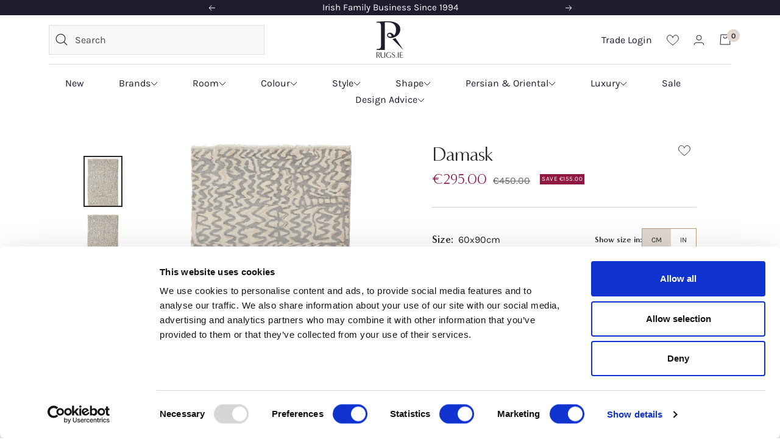

--- FILE ---
content_type: text/html; charset=utf-8
request_url: https://rugs.ie/products/damask-1319710
body_size: 91300
content:
<!doctype html><html class="no-js" lang="en" dir="ltr">
  <head>
    <!-- Google Tag Manager -->
    <script>
      (function (w, d, s, l, i) {
        w[l] = w[l] || [];
        w[l].push({ 'gtm.start': new Date().getTime(), event: 'gtm.js' });
        var f = d.getElementsByTagName(s)[0],
          j = d.createElement(s),
          dl = l != 'dataLayer' ? '&l=' + l : '';
        j.async = true;
        j.src = 'https://www.googletagmanager.com/gtm.js?id=' + i + dl;
        f.parentNode.insertBefore(j, f);
      })(window, document, 'script', 'dataLayer', 'GTM-TLC7TB3');
    </script>
    <!-- End Google Tag Manager -->

    <meta charset="utf-8">
    <meta
      name="viewport"
      content="width=device-width, initial-scale=1.0, height=device-height, minimum-scale=1.0, maximum-scale=1.0, viewport-fit=cover"
    >
    <meta name="theme-color" content="#ffffff">

    <title>
      Damask Rug | Authentic Oriental Rugs | Rugs.ie, Ireland
    </title><meta name="description" content="Combining classical patterns with modern trends, this elegant beige and ivory rug features a transitional damask design that will harmoniously blend with your current decor. From Kashmir in India, this is a genuine hand-knotted Oriental rug, woven from a luxurious blend of wool and bamboo silk. Delightfully soft underf"><link rel="canonical" href="https://rugs.ie/products/damask-1319710
"><link rel="shortcut icon" href="//rugs.ie/cdn/shop/files/Rugs.ie_R_Logo_96x96_7955a5d3-d59e-40f3-8b5c-4bf884f2bf92.png?crop=center&height=96&v=1717602845&width=96" type="image/png"><link rel="preconnect" href="https://cdn.shopify.com">
    <link rel="dns-prefetch" href="https://productreviews.shopifycdn.com">
    <link rel="dns-prefetch" href="https://www.google-analytics.com">

    
<link rel="preload" href="//rugs.ie/cdn/shop/t/30/assets/boost-pfs-core-instant-search.js?v=44366549749478834391718720468" as="script">
      <link rel="preload" href="//rugs.ie/cdn/shop/t/30/assets/boost-pfs-instant-search.js?v=37222742984922942331718720467" as="script">
      <link rel="preload" as="style" href="//rugs.ie/cdn/shop/t/30/assets/boost-pfs-instant-search.css?v=164275944447963418191718720480"><link rel="preload" as="style" href="//rugs.ie/cdn/shop/t/30/assets/boost-pfs-custom.css?v=68392182261791557851723546541"><link rel="preconnect" href="https://fonts.shopifycdn.com" crossorigin>
      
      <script
        id="Cookiebot"
        src="https://consent.cookiebot.com/uc.js"
        data-cbid="8a91ebcb-91a0-49d9-bb88-4979918fb440"
        data-blockingmode="auto"
        type="text/javascript"
      ></script>
      
    
<link href="//rugs.ie/cdn/shop/t/30/assets/vendor.js?v=32643890569905814191718720467" as="script" rel="preload">
    <link href="//rugs.ie/cdn/shop/t/30/assets/theme.js?v=7734931678399906671727179292" as="script" rel="preload">
<link rel="preload" as="fetch" href="/products/damask-1319710.js" crossorigin><link href="//rugs.ie/cdn/shop/t/30/assets/flickity.js?v=176646718982628074891718720466" as="script" rel="preload"><meta property="og:type" content="product">
  <meta property="og:title" content="Damask">
  <meta property="product:price:amount" content="295.00">
  <meta property="product:price:currency" content="EUR"><meta property="og:image" content="http://rugs.ie/cdn/shop/files/1319710_90x60_a90d1a97-c0ba-4d78-9b09-ad96ac2f0e08.jpg?v=1693929226">
  <meta property="og:image:secure_url" content="https://rugs.ie/cdn/shop/files/1319710_90x60_a90d1a97-c0ba-4d78-9b09-ad96ac2f0e08.jpg?v=1693929226">
  <meta property="og:image:width" content="2342">
  <meta property="og:image:height" content="3593"><meta property="og:description" content="Combining classical patterns with modern trends, this elegant beige and ivory rug features a transitional damask design that will harmoniously blend with your current decor. From Kashmir in India, this is a genuine hand-knotted Oriental rug, woven from a luxurious blend of wool and bamboo silk. Delightfully soft underf"><meta property="og:url" content="https://rugs.ie/products/damask-1319710">
<meta property="og:site_name" content="Rugs.ie"><meta name="twitter:card" content="summary"><meta name="twitter:title" content="Damask">
  <meta name="twitter:description" content="Combining classical patterns with modern trends, this elegant beige and ivory rug features a transitional damask design that will harmoniously blend with your current decor. From Kashmir in India, this is a genuine hand-knotted Oriental rug, woven from a luxurious blend of wool and bamboo silk. Delightfully soft underfoot, the wool grants this rug durability and high stain resistance, while the bamboo silk lends a lustrous shine. Perfect for breaking up living rooms and bedrooms, this rug will imbue any interior with a sense of opulence."><meta name="twitter:image" content="https://rugs.ie/cdn/shop/files/1319710_90x60_a90d1a97-c0ba-4d78-9b09-ad96ac2f0e08_1200x1200_crop_center.jpg?v=1693929226">
  <meta name="twitter:image:alt" content="Authentic oriental rug with a damask pattern in beige and ivory">
  <script type="application/ld+json">
  {
    "@context": "https://schema.org",
    "@type": "Product",
    "productID": 8673919729970,
    "offers": [{
          "@type": "Offer",
          "name": "Default Title",
          "availability":"https://schema.org/InStock",
          "price": 295.0,
          "priceCurrency": "EUR",
          "priceValidUntil": "2026-02-03","sku": "1319710",
          "url": "/products/damask-1319710?variant=46706788204850"
        }
],"brand": {
      "@type": "Brand",
      "name": "Rezas"
    },
    "name": "Damask",
    "description": "Combining classical patterns with modern trends, this elegant beige and ivory rug features a transitional damask design that will harmoniously blend with your current decor. From Kashmir in India, this is a genuine hand-knotted Oriental rug, woven from a luxurious blend of wool and bamboo silk. Delightfully soft underfoot, the wool grants this rug durability and high stain resistance, while the bamboo silk lends a lustrous shine. Perfect for breaking up living rooms and bedrooms, this rug will imbue any interior with a sense of opulence.",
    "category": "",
    "url": "/products/damask-1319710",
    "sku": "1319710",
    "image": {
      "@type": "ImageObject",
      "url": "https://rugs.ie/cdn/shop/files/1319710_90x60_a90d1a97-c0ba-4d78-9b09-ad96ac2f0e08.jpg?v=1693929226&width=1024",
      "image": "https://rugs.ie/cdn/shop/files/1319710_90x60_a90d1a97-c0ba-4d78-9b09-ad96ac2f0e08.jpg?v=1693929226&width=1024",
      "name": "Authentic oriental rug with a damask pattern in beige and ivory",
      "width": "1024",
      "height": "1024"
    }
  }
  </script>



  <script type="application/ld+json">
  {
    "@context": "https://schema.org",
    "@type": "BreadcrumbList",
  "itemListElement": [{
      "@type": "ListItem",
      "position": 1,
      "name": "Home",
      "item": "https://rugs.ie"
    },{
          "@type": "ListItem",
          "position": 2,
          "name": "Damask",
          "item": "https://rugs.ie/products/damask-1319710"
        }]
  }
  </script>


<link rel="preload" href="//rugs.ie/cdn/shop/t/30/assets/minerva-modern-Regular.woff2?v=166491334859209430301718720466" as="font" type="font/woff2" crossorigin><link rel="preload" href="//rugs.ie/cdn/fonts/karla/karla_n4.40497e07df527e6a50e58fb17ef1950c72f3e32c.woff2" as="font" type="font/woff2" crossorigin><style>
  /* Typography (heading) */
  

  @font-face {
    font-family: 'Minerva Modern';
    src: url('//rugs.ie/cdn/shop/t/30/assets/minerva-modern-Regular.woff2?v=166491334859209430301718720466') format('woff2'),
    url('//rugs.ie/cdn/shop/t/30/assets/minerva-modern-Regular.woff?v=175878064193073165041718720469') format('woff');
    font-weight: normal;
    font-style: normal;
    font-display: swap;
  }

  @font-face {
    font-family: 'Minerva Modern';
    src: url('//rugs.ie/cdn/shop/t/30/assets/minerva-modern-Italic.woff2?v=54945855232713328251718720466') format('woff2'),
    url('//rugs.ie/cdn/shop/t/30/assets/minerva-modern-Italic.woff?v=35279930309202212841718720466') format('woff');
    font-weight: normal;
    font-style: italic;
    font-display: swap;
  }

  @font-face {
    font-family: 'Minerva Modern';
    src: url('//rugs.ie/cdn/shop/t/30/assets/minerva-modern-Bold.woff2?v=71452452569449005981718720466') format('woff2'),
    url('//rugs.ie/cdn/shop/t/30/assets/minerva-modern-Bold.woff?v=47839434092195219031718720468') format('woff');
    font-weight: 500;
    font-style: normal;
    font-display: swap;
  }

  @font-face {
    font-family: 'Minerva Modern';
    src: url('//rugs.ie/cdn/shop/t/30/assets/minerva-modern-BoldItalic.woff2?v=184313524403736421511718720466') format('woff2'),
    url('//rugs.ie/cdn/shop/t/30/assets/minerva-modern-BoldItalic.woff?v=25304489258783988761718720466') format('woff');
    font-weight: 500;
    font-style: italic;
    font-display: swap;
  }

  @font-face {
    font-family: 'Minerva Modern';
    src: url('//rugs.ie/cdn/shop/t/30/assets/minerva-modern-Black.woff2?v=37446730452410499841718720467') format('woff2'),
    url('//rugs.ie/cdn/shop/t/30/assets/minerva-modern-Black.woff?v=98225985485602760611718720467') format('woff');
    font-weight: 700;
    font-style: normal;
    font-display: swap;
  }

  @font-face {
    font-family: 'Minerva Modern';
    src: url('//rugs.ie/cdn/shop/t/30/assets/minerva-modern-BlackItalic.woff2?v=36508699424918873821718720466') format('woff2'),
    url('//rugs.ie/cdn/shop/t/30/assets/minerva-modern-BlackItalic.woff?v=48427580961391798621718720468') format('woff');
    font-weight: 700;
    font-style: italic;
    font-display: swap;
  }

  /* Typography (body) */
  @font-face {
  font-family: Karla;
  font-weight: 400;
  font-style: normal;
  font-display: swap;
  src: url("//rugs.ie/cdn/fonts/karla/karla_n4.40497e07df527e6a50e58fb17ef1950c72f3e32c.woff2") format("woff2"),
       url("//rugs.ie/cdn/fonts/karla/karla_n4.e9f6f9de321061073c6bfe03c28976ba8ce6ee18.woff") format("woff");
}

@font-face {
  font-family: Karla;
  font-weight: 400;
  font-style: italic;
  font-display: swap;
  src: url("//rugs.ie/cdn/fonts/karla/karla_i4.2086039c16bcc3a78a72a2f7b471e3c4a7f873a6.woff2") format("woff2"),
       url("//rugs.ie/cdn/fonts/karla/karla_i4.7b9f59841a5960c16fa2a897a0716c8ebb183221.woff") format("woff");
}

@font-face {
  font-family: Karla;
  font-weight: 600;
  font-style: normal;
  font-display: swap;
  src: url("//rugs.ie/cdn/fonts/karla/karla_n6.11d2ca9baa9358585c001bdea96cf4efec1c541a.woff2") format("woff2"),
       url("//rugs.ie/cdn/fonts/karla/karla_n6.f61bdbc760ad3ce235abbf92fc104026b8312806.woff") format("woff");
}

@font-face {
  font-family: Karla;
  font-weight: 600;
  font-style: italic;
  font-display: swap;
  src: url("//rugs.ie/cdn/fonts/karla/karla_i6.a7635423ab3dadf279bd83cab7821e04a762f0d7.woff2") format("woff2"),
       url("//rugs.ie/cdn/fonts/karla/karla_i6.93523748a53c3e2305eb638d2279e8634a22c25f.woff") format("woff");
}

:root {--heading-color: 40, 40, 40;
    --text-color: 40, 40, 40;
    --background: 255, 255, 255;
    --secondary-background: 245, 245, 245;
    --border-color: 214, 214, 214;
    --border-color-darker: 163, 163, 163;
    --success-color: 32, 27, 46;
    --success-background: 210, 209, 213;
    --error-color: 222, 42, 42;
    --error-background: 253, 240, 240;
    --primary-button-background: 32, 27, 46;
    --primary-button-text-color: 255, 255, 255;
    --secondary-button-background: 32, 27, 46;
    --secondary-button-text-color: 255, 255, 255;
    --product-star-rating: 246, 164, 41;
    --product-on-sale-accent: 143, 24, 67;
    --product-black-friday: 75, 7, 13;
    --product-christmas: 188, 158, 124;
    --product-sold-out-accent: 111, 113, 155;
    --product-custom-label-background: 32, 27, 46;
    --product-custom-label-text-color: 255, 255, 255;
    --product-custom-label-2-background: 243, 255, 52;
    --product-custom-label-2-text-color: 0, 0, 0;
    --product-low-stock-text-color: 222, 42, 42;
    --product-in-stock-text-color: 46, 158, 123;
    --loading-bar-background: 40, 40, 40;

    /* We duplicate some "base" colors as root colors, which is useful to use on drawer elements or popover without. Those should not be overridden to avoid issues */
    --root-heading-color: 40, 40, 40;
    --root-text-color: 40, 40, 40;
    --root-background: 255, 255, 255;
    --root-border-color: 214, 214, 214;
    --root-primary-button-background: 32, 27, 46;
    --root-primary-button-text-color: 255, 255, 255;

    --base-font-size: 16px;
    
    --heading-font-family: 'Minerva Modern', sans-serif;
    --heading-font-weight: 400;
    --heading-font-bold-weight: 500;
    --heading-font-style: normal;
    --heading-text-transform: normal;
    --text-font-family: Karla, sans-serif;
    --text-font-weight: 400;
    --text-font-style: normal;
    --text-font-bold-weight: 600;

    /* Typography (font size) */
    --heading-xxsmall-font-size: 10px;
    --heading-xsmall-font-size: 10px;
    --heading-small-font-size: 11px;
    --heading-large-font-size: 32px;
    --heading-h1-font-size: 32px;
    --heading-h2-font-size: 28px;
    --heading-h3-font-size: 26px;
    --heading-h4-font-size: 22px;
    --heading-h5-font-size: 18px;
    --heading-h6-font-size: 16px;

    /* Control the look and feel of the theme by changing radius of various elements */
    --button-border-radius: 0px;
    --block-border-radius: 0px;
    --block-border-radius-reduced: 0px;
    --color-swatch-border-radius: 0px;

    /* Button size */
    --button-height: 48px;
    --button-small-height: 40px;

    /* Form related */
    --form-input-field-height: 48px;
    --form-input-gap: 16px;
    --form-submit-margin: 24px;

    /* Product listing related variables */
    --product-list-block-spacing: 32px;

    /* Video related */
    --play-button-background: 255, 255, 255;
    --play-button-arrow: 40, 40, 40;

    /* RTL support */
    --transform-logical-flip: 1;
    --transform-origin-start: left;
    --transform-origin-end: right;

    /* Other */
    --zoom-cursor-svg-url: url(//rugs.ie/cdn/shop/t/30/assets/zoom-cursor.svg?v=89083446974960036381734951937);
    --arrow-right-svg-url: url(//rugs.ie/cdn/shop/t/30/assets/arrow-right.svg?v=70740017276485900791734951938);
    --arrow-left-svg-url: url(//rugs.ie/cdn/shop/t/30/assets/arrow-left.svg?v=20859819828309117001734951937);
    --arrow-right-white-svg-url: url(//rugs.ie/cdn/shop/t/30/assets/arrow-right-white.svg?v=167887600042378381231734951937);
    --arrow-left-white-svg-url: url(//rugs.ie/cdn/shop/t/30/assets/arrow-left-white.svg?v=125399661088869467541734951937);

    /* Some useful variables that we can reuse in our CSS. Some explanation are needed for some of them:
       - container-max-width-minus-gutters: represents the container max width without the edge gutters
       - container-outer-width: considering the screen width, represent all the space outside the container
       - container-outer-margin: same as container-outer-width but get set to 0 inside a container
       - container-inner-width: the effective space inside the container (minus gutters)
       - grid-column-width: represents the width of a single column of the grid
       - vertical-breather: this is a variable that defines the global "spacing" between sections, and inside the section
                            to create some "breath" and minimum spacing
     */
    --container-max-width: 1920px;
    --container-gutter: 24px;
    --container-max-width-minus-gutters: calc(var(--container-max-width) - (var(--container-gutter)) * 2);
    --container-outer-width: max(calc((100vw - var(--container-max-width-minus-gutters)) / 2), var(--container-gutter));
    --container-outer-margin: var(--container-outer-width);
    --container-inner-width: calc(100vw - var(--container-outer-width) * 2);

    --grid-column-count: 10;
    --grid-gap: 24px;
    --grid-column-width: calc((100vw - var(--container-outer-width) * 2 - var(--grid-gap) * (var(--grid-column-count) - 1)) / var(--grid-column-count));

    --vertical-breather: 48px;
    --vertical-breather-tight: 48px;

    /* Shopify related variables */
    --payment-terms-background-color: #ffffff;
  }

  @media screen and (min-width: 741px) {
    :root {
      --container-gutter: 80px;
      --grid-column-count: 20;
      --vertical-breather: 64px;
      --vertical-breather-tight: 64px;

      /* Typography (font size) */
      --heading-xsmall-font-size: 11px;
      --heading-small-font-size: 12px;
      --heading-large-font-size: 48px;
      --heading-h1-font-size: 48px;
      --heading-h2-font-size: 36px;
      --heading-h3-font-size: 30px;
      --heading-h4-font-size: 22px;
      --heading-h5-font-size: 18px;
      --heading-h6-font-size: 16px;

      /* Form related */
      --form-input-field-height: 52px;
      --form-submit-margin: 32px;

      /* Button size */
      --button-height: 52px;
      --button-small-height: 44px;
    }
  }

  @media screen and (min-width: 1200px) {
    :root {
      --vertical-breather: 80px;
      --vertical-breather-tight: 64px;
      --product-list-block-spacing: 48px;

      /* Typography */
      --heading-large-font-size: 58px;
      --heading-h1-font-size: 50px;
      --heading-h2-font-size: 44px;
      --heading-h3-font-size: 32px;
      --heading-h4-font-size: 26px;
      --heading-h5-font-size: 22px;
      --heading-h6-font-size: 16px;
    }
  }

  @media screen and (min-width: 1600px) {
    :root {
      --vertical-breather: 90px;
      --vertical-breather-tight: 64px;
    }
  }
</style>
<script>
  // This allows to expose several variables to the global scope, to be used in scripts
  window.themeVariables = {
    settings: {
      direction: "ltr",
      pageType: "product",
      cartCount: 0,
      moneyFormat: "€{{amount}}",
      moneyWithCurrencyFormat: "€{{amount}} EUR",
      showVendor: false,
      discountMode: "sale",
      currencyCodeEnabled: false,
      cartType: "drawer",
      cartCurrency: "EUR",
      mobileZoomFactor: 2.5
    },

    routes: {
      host: "rugs.ie",
      rootUrl: "\/",
      rootUrlWithoutSlash: '',
      cartUrl: "\/cart",
      cartAddUrl: "\/cart\/add",
      cartChangeUrl: "\/cart\/change",
      searchUrl: "\/search",
      predictiveSearchUrl: "\/search\/suggest",
      productRecommendationsUrl: "\/recommendations\/products"
    },

    strings: {
      accessibilityDelete: "Delete",
      accessibilityClose: "Close",
      collectionSoldOut: "Sold out",
      collectionDiscount: "Save @savings@",
      productSalePrice: "Sale price",
      productRegularPrice: "Regular price",
      productFormUnavailable: "Unavailable",
      productFormSoldOut: "Sold out",
      productFormPreOrder: "Pre-order",
      productFormAddToCart: "Add to cart",
      searchNoResults: "No results could be found.",
      searchNewSearch: "New search",
      searchProducts: "Products",
      searchArticles: "Journal",
      searchPages: "Pages",
      searchCollections: "Collections",
      cartViewCart: "View cart",
      cartItemAdded: "Item added to your cart!",
      cartItemAddedShort: "Added to your cart!",
      cartAddOrderNote: "Add order note",
      cartEditOrderNote: "Edit order note",
      shippingEstimatorNoResults: "Sorry, we do not ship to your address.",
      shippingEstimatorOneResult: "There is one shipping rate for your address:",
      shippingEstimatorMultipleResults: "There are several shipping rates for your address:",
      shippingEstimatorError: "One or more error occurred while retrieving shipping rates:",
      readMore: "Read more",
      readLess: "Read less"
    },

    libs: {
      flickity: "\/\/rugs.ie\/cdn\/shop\/t\/30\/assets\/flickity.js?v=176646718982628074891718720466",
      photoswipe: "\/\/rugs.ie\/cdn\/shop\/t\/30\/assets\/photoswipe.js?v=132268647426145925301718720467",
      qrCode: "\/\/rugs.ie\/cdn\/shopifycloud\/storefront\/assets\/themes_support\/vendor\/qrcode-3f2b403b.js"
    },

    breakpoints: {
      phone: 'screen and (max-width: 740px)',
      tablet: 'screen and (min-width: 741px) and (max-width: 999px)',
      tabletAndUp: 'screen and (min-width: 741px)',
      pocket: 'screen and (max-width: 999px)',
      lap: 'screen and (min-width: 1000px) and (max-width: 1199px)',
      lapAndUp: 'screen and (min-width: 1000px)',
      desktop: 'screen and (min-width: 1200px)',
      wide: 'screen and (min-width: 1400px)'
    }
  };

  window.addEventListener('pageshow', async () => {
    const cartContent = await (await fetch(`${window.themeVariables.routes.cartUrl}.js`, {cache: 'reload'})).json();
    document.documentElement.dispatchEvent(new CustomEvent('cart:refresh', {detail: {cart: cartContent}}));
  });

  if ('noModule' in HTMLScriptElement.prototype) {
    // Old browsers (like IE) that does not support module will be considered as if not executing JS at all
    document.documentElement.className = document.documentElement.className.replace('no-js', 'js');

    requestAnimationFrame(() => {
      const viewportHeight = (window.visualViewport ? window.visualViewport.height : document.documentElement.clientHeight);
      document.documentElement.style.setProperty('--window-height',viewportHeight + 'px');
    });
  }// We save the product ID in local storage to be eventually used for recently viewed section
    try {
      const items = JSON.parse(localStorage.getItem('theme:recently-viewed-products') || '[]');

      // We check if the current product already exists, and if it does not, we add it at the start
      if (!items.includes(8673919729970)) {
        items.unshift(8673919729970);
      }

      localStorage.setItem('theme:recently-viewed-products', JSON.stringify(items.slice(0, 20)));
    } catch (e) {
      // Safari in private mode does not allow setting item, we silently fail
    }</script>

<link rel="dns-prefetch" href="https://swymstore-v3free-01.swymrelay.com" crossorigin>
<link rel="dns-prefetch" href="//swymv3free-01.azureedge.net/code/swym-shopify.js">
<link rel="preconnect" href="//swymv3free-01.azureedge.net/code/swym-shopify.js">
<script id="swym-snippet">
  window.swymLandingURL = document.URL;
  window.swymCart = {"note":null,"attributes":{},"original_total_price":0,"total_price":0,"total_discount":0,"total_weight":0.0,"item_count":0,"items":[],"requires_shipping":false,"currency":"EUR","items_subtotal_price":0,"cart_level_discount_applications":[],"checkout_charge_amount":0};
  window.swymPageLoad = function(){
    window.SwymProductVariants = window.SwymProductVariants || {};
    window.SwymHasCartItems = 0 > 0;
    window.SwymPageData = {}, window.SwymProductInfo = {};var variants = [];
    window.SwymProductInfo.product = {"id":8673919729970,"title":"Damask","handle":"damask-1319710","description":"\u003cp\u003eCombining classical patterns with modern trends, this elegant beige and ivory rug features a transitional damask design that will harmoniously blend with your current decor. From Kashmir in India, this is a genuine hand-knotted Oriental rug, woven from a luxurious blend of wool and bamboo silk. Delightfully soft underfoot, the wool grants this rug durability and high stain resistance, while the bamboo silk lends a lustrous shine. Perfect for breaking up living rooms and bedrooms, this rug will imbue any interior with a sense of opulence.\u003c\/p\u003e","published_at":"2024-01-22T11:43:58+00:00","created_at":"2023-09-05T16:53:41+01:00","vendor":"Rezas","type":"","tags":["__label:Handknotted Luxury","__label:Unique","All Products","all-rugs","Bedroom","Beige Rugs","BFALP","BFREMAIN","Damask","Extra Small","length:90","NeutralQuiz","QuizNeutrals","Rectangle","Rezas","RezOut","Rugs Suitable For Underfloor Heating","RugsNotOnSale2025","Small Rugs","Unique","width:60"],"price":29500,"price_min":29500,"price_max":29500,"available":true,"price_varies":false,"compare_at_price":45000,"compare_at_price_min":45000,"compare_at_price_max":45000,"compare_at_price_varies":false,"variants":[{"id":46706788204850,"title":"Default Title","option1":"Default Title","option2":null,"option3":null,"sku":"1319710","requires_shipping":true,"taxable":true,"featured_image":null,"available":true,"name":"Damask","public_title":null,"options":["Default Title"],"price":29500,"weight":4000,"compare_at_price":45000,"inventory_management":"shopify","barcode":null,"requires_selling_plan":false,"selling_plan_allocations":[],"quantity_rule":{"min":1,"max":null,"increment":1}}],"images":["\/\/rugs.ie\/cdn\/shop\/files\/1319710_90x60_a90d1a97-c0ba-4d78-9b09-ad96ac2f0e08.jpg?v=1693929226","\/\/rugs.ie\/cdn\/shop\/files\/1319710-90x60.jpg?v=1765377510"],"featured_image":"\/\/rugs.ie\/cdn\/shop\/files\/1319710_90x60_a90d1a97-c0ba-4d78-9b09-ad96ac2f0e08.jpg?v=1693929226","options":["Title"],"media":[{"alt":"Authentic oriental rug with a damask pattern in beige and ivory","id":35118560706866,"position":1,"preview_image":{"aspect_ratio":0.652,"height":3593,"width":2342,"src":"\/\/rugs.ie\/cdn\/shop\/files\/1319710_90x60_a90d1a97-c0ba-4d78-9b09-ad96ac2f0e08.jpg?v=1693929226"},"aspect_ratio":0.652,"height":3593,"media_type":"image","src":"\/\/rugs.ie\/cdn\/shop\/files\/1319710_90x60_a90d1a97-c0ba-4d78-9b09-ad96ac2f0e08.jpg?v=1693929226","width":2342},{"alt":null,"id":69109493662074,"position":2,"preview_image":{"aspect_ratio":0.652,"height":1200,"width":782,"src":"\/\/rugs.ie\/cdn\/shop\/files\/1319710-90x60.jpg?v=1765377510"},"aspect_ratio":0.652,"height":1200,"media_type":"image","src":"\/\/rugs.ie\/cdn\/shop\/files\/1319710-90x60.jpg?v=1765377510","width":782}],"requires_selling_plan":false,"selling_plan_groups":[],"content":"\u003cp\u003eCombining classical patterns with modern trends, this elegant beige and ivory rug features a transitional damask design that will harmoniously blend with your current decor. From Kashmir in India, this is a genuine hand-knotted Oriental rug, woven from a luxurious blend of wool and bamboo silk. Delightfully soft underfoot, the wool grants this rug durability and high stain resistance, while the bamboo silk lends a lustrous shine. Perfect for breaking up living rooms and bedrooms, this rug will imbue any interior with a sense of opulence.\u003c\/p\u003e"};
    window.SwymProductInfo.variants = window.SwymProductInfo.product.variants;
    var piu = "\/\/rugs.ie\/cdn\/shop\/files\/1319710_90x60_a90d1a97-c0ba-4d78-9b09-ad96ac2f0e08_620x620.jpg?v=1693929226";
    
      SwymProductVariants[46706788204850] = {
        empi:window.SwymProductInfo.product.id,epi:46706788204850,
        dt: "Damask",
        du: "https://rugs.ie/products/damask-1319710",
        iu:  piu ,
        stk: 1,
        pr: 29500/100,
        ct: window.SwymProductInfo.product.type,
         op: 45000/100, 
        variants: [{ "Default Title" : 46706788204850}]
      };window.SwymProductInfo.currentVariant = 46706788204850;
    var product_data = {
      et: 1, empi: window.SwymProductInfo.product.id, epi: window.SwymProductInfo.currentVariant,
      dt: "Damask", du: "https://rugs.ie/products/damask-1319710",
      ct: window.SwymProductInfo.product.type, pr: 29500/100,
      iu:  piu , variants: [{ "Default Title" : 46706788204850 }],
      stk:1  ,op:45000/100 
    };
    window.SwymPageData = product_data;
    
    window.SwymPageData.uri = window.swymLandingURL;
  };

  if(window.selectCallback){
    (function(){
      // Variant select override
      var originalSelectCallback = window.selectCallback;
      window.selectCallback = function(variant){
        originalSelectCallback.apply(this, arguments);
        try{
          if(window.triggerSwymVariantEvent){
            window.triggerSwymVariantEvent(variant.id);
          }
        }catch(err){
          console.warn("Swym selectCallback", err);
        }
      };
    })();
  }
  window.swymCustomerId = null;
  window.swymCustomerExtraCheck = null;

  var swappName = ("Wishlist" || "Wishlist");
  var swymJSObject = {
    pid: "NrY3nUurV+YMJUGNa2URJFN9RUHpBEfhAWOeMoXAszk=" || "NrY3nUurV+YMJUGNa2URJFN9RUHpBEfhAWOeMoXAszk=",
    interface: "/apps/swym" + swappName + "/interfaces/interfaceStore.php?appname=" + swappName
  };
  window.swymJSShopifyLoad = function(){
    if(window.swymPageLoad) swymPageLoad();
    if(!window._swat) {
      (function (s, w, r, e, l, a, y) {
        r['SwymRetailerConfig'] = s;
        r[s] = r[s] || function (k, v) {
          r[s][k] = v;
        };
      })('_swrc', '', window);
      _swrc('RetailerId', swymJSObject.pid);
      _swrc('Callback', function(){initSwymShopify();});
    }else if(window._swat.postLoader){
      _swrc = window._swat.postLoader;
      _swrc('RetailerId', swymJSObject.pid);
      _swrc('Callback', function(){initSwymShopify();});
    }else{
      initSwymShopify();
    }
  }
  if(!window._SwymPreventAutoLoad) {
    swymJSShopifyLoad();
  }
  window.swymGetCartCookies = function(){
    var RequiredCookies = ["cart", "swym-session-id", "swym-swymRegid", "swym-email"];
    var reqdCookies = {};
    RequiredCookies.forEach(function(k){
      reqdCookies[k] = _swat.storage.getRaw(k);
    });
    var cart_token = window.swymCart.token;
    var data = {
        action:'cart',
        token:cart_token,
        cookies:reqdCookies
    };
    return data;
  }

  window.swymGetCustomerData = function(){
    
    return {status:1};
    
  }
</script>

<style id="safari-flasher-pre"></style>
<script>
  if (navigator.userAgent.indexOf('Safari') != -1 && navigator.userAgent.indexOf('Chrome') == -1) {
    document.getElementById("safari-flasher-pre").innerHTML = ''
      + '#swym-plugin,#swym-hosted-plugin{display: none;}'
      + '.swym-button.swym-add-to-wishlist{display: none;}'
      + '.swym-button.swym-add-to-watchlist{display: none;}'
      + '#swym-plugin  #swym-notepad, #swym-hosted-plugin  #swym-notepad{opacity: 0; visibility: hidden;}'
      + '#swym-plugin  #swym-notepad, #swym-plugin  #swym-overlay, #swym-plugin  #swym-notification,'
      + '#swym-hosted-plugin  #swym-notepad, #swym-hosted-plugin  #swym-overlay, #swym-hosted-plugin  #swym-notification'
      + '{-webkit-transition: none; transition: none;}'
      + '';
    window.SwymCallbacks = window.SwymCallbacks || [];
    window.SwymCallbacks.push(function(tracker){
      tracker.evtLayer.addEventListener(tracker.JSEvents.configLoaded, function(){
        // flash-preventer
        var x = function(){
          SwymUtils.onDOMReady(function() {
            var d = document.createElement("div");
            d.innerHTML = "<style id='safari-flasher-post'>"
              + "#swym-plugin:not(.swym-ready),#swym-hosted-plugin:not(.swym-ready){display: none;}"
              + ".swym-button.swym-add-to-wishlist:not(.swym-loaded){display: none;}"
              + ".swym-button.swym-add-to-watchlist:not(.swym-loaded){display: none;}"
              + "#swym-plugin.swym-ready  #swym-notepad, #swym-plugin.swym-ready  #swym-overlay, #swym-plugin.swym-ready  #swym-notification,"
              + "#swym-hosted-plugin.swym-ready  #swym-notepad, #swym-hosted-plugin.swym-ready  #swym-overlay, #swym-hosted-plugin.swym-ready  #swym-notification"
              + "{-webkit-transition: opacity 0.3s, visibility 0.3ms, -webkit-transform 0.3ms !important;-moz-transition: opacity 0.3s, visibility 0.3ms, -moz-transform 0.3ms !important;-ms-transition: opacity 0.3s, visibility 0.3ms, -ms-transform 0.3ms !important;-o-transition: opacity 0.3s, visibility 0.3ms, -o-transform 0.3ms !important;transition: opacity 0.3s, visibility 0.3ms, transform 0.3ms !important;}"
              + "</style>";
            document.head.appendChild(d);
          });
        };
        setTimeout(x, 10);
      });
    });
  }

  // Get the money format for the store from shopify
  window.SwymOverrideMoneyFormat = "€{{amount}}";
</script>
<style id="swym-product-view-defaults">
  /* Hide when not loaded */
  .swym-button.swym-add-to-wishlist-view-product:not(.swym-loaded){
    display: none;
  }
</style>


    <!-- begin-boost-pfs-filter-css -->
    <link rel="preload stylesheet" href="//rugs.ie/cdn/shop/t/30/assets/boost-pfs-instant-search.css?v=164275944447963418191718720480" as="style"><link href="//rugs.ie/cdn/shop/t/30/assets/boost-pfs-custom.css?v=68392182261791557851723546541" rel="stylesheet" type="text/css" media="all" />
<style data-id="boost-pfs-style">
    .boost-pfs-filter-option-title-text {}

   .boost-pfs-filter-tree-v .boost-pfs-filter-option-title-text:before {}
    .boost-pfs-filter-tree-v .boost-pfs-filter-option.boost-pfs-filter-option-collapsed .boost-pfs-filter-option-title-text:before {}
    .boost-pfs-filter-tree-h .boost-pfs-filter-option-title-heading:before {}

    .boost-pfs-filter-refine-by .boost-pfs-filter-option-title h3 {}

    .boost-pfs-filter-option-content .boost-pfs-filter-option-item-list .boost-pfs-filter-option-item button,
    .boost-pfs-filter-option-content .boost-pfs-filter-option-item-list .boost-pfs-filter-option-item .boost-pfs-filter-button,
    .boost-pfs-filter-option-range-amount input,
    .boost-pfs-filter-tree-v .boost-pfs-filter-refine-by .boost-pfs-filter-refine-by-items .refine-by-item,
    .boost-pfs-filter-refine-by-wrapper-v .boost-pfs-filter-refine-by .boost-pfs-filter-refine-by-items .refine-by-item,
    .boost-pfs-filter-refine-by .boost-pfs-filter-option-title,
    .boost-pfs-filter-refine-by .boost-pfs-filter-refine-by-items .refine-by-item>a,
    .boost-pfs-filter-refine-by>span,
    .boost-pfs-filter-clear,
    .boost-pfs-filter-clear-all{}
    .boost-pfs-filter-tree-h .boost-pfs-filter-pc .boost-pfs-filter-refine-by-items .refine-by-item .boost-pfs-filter-clear .refine-by-type,
    .boost-pfs-filter-refine-by-wrapper-h .boost-pfs-filter-pc .boost-pfs-filter-refine-by-items .refine-by-item .boost-pfs-filter-clear .refine-by-type {}

    .boost-pfs-filter-option-multi-level-collections .boost-pfs-filter-option-multi-level-list .boost-pfs-filter-option-item .boost-pfs-filter-button-arrow .boost-pfs-arrow:before,
    .boost-pfs-filter-option-multi-level-tag .boost-pfs-filter-option-multi-level-list .boost-pfs-filter-option-item .boost-pfs-filter-button-arrow .boost-pfs-arrow:before {}

    .boost-pfs-filter-refine-by-wrapper-v .boost-pfs-filter-refine-by .boost-pfs-filter-refine-by-items .refine-by-item .boost-pfs-filter-clear:after,
    .boost-pfs-filter-refine-by-wrapper-v .boost-pfs-filter-refine-by .boost-pfs-filter-refine-by-items .refine-by-item .boost-pfs-filter-clear:before,
    .boost-pfs-filter-tree-v .boost-pfs-filter-refine-by .boost-pfs-filter-refine-by-items .refine-by-item .boost-pfs-filter-clear:after,
    .boost-pfs-filter-tree-v .boost-pfs-filter-refine-by .boost-pfs-filter-refine-by-items .refine-by-item .boost-pfs-filter-clear:before,
    .boost-pfs-filter-refine-by-wrapper-h .boost-pfs-filter-pc .boost-pfs-filter-refine-by-items .refine-by-item .boost-pfs-filter-clear:after,
    .boost-pfs-filter-refine-by-wrapper-h .boost-pfs-filter-pc .boost-pfs-filter-refine-by-items .refine-by-item .boost-pfs-filter-clear:before,
    .boost-pfs-filter-tree-h .boost-pfs-filter-pc .boost-pfs-filter-refine-by-items .refine-by-item .boost-pfs-filter-clear:after,
    .boost-pfs-filter-tree-h .boost-pfs-filter-pc .boost-pfs-filter-refine-by-items .refine-by-item .boost-pfs-filter-clear:before {}
    .boost-pfs-filter-option-range-slider .noUi-value-horizontal {}

    .boost-pfs-filter-tree-mobile-button button,
    .boost-pfs-filter-top-sorting-mobile button {}
    .boost-pfs-filter-top-sorting-mobile button>span:after {}
  </style>

    <!-- end-boost-pfs-filter-css -->

    <link href="//rugs.ie/cdn/shop/t/30/assets/theme.css?v=103983853177069192101751891331" rel="stylesheet" type="text/css" media="all" />
    <link href="//rugs.ie/cdn/shop/t/30/assets/app-override.css?v=104927047385502206371760001508" rel="stylesheet" type="text/css" media="all" />
    <link href="//rugs.ie/cdn/shop/t/30/assets/kubix.css?v=137622011464320687301757419834" rel="stylesheet" type="text/css" media="all" />

    <script src="//rugs.ie/cdn/shop/t/30/assets/vendor.js?v=32643890569905814191718720467" defer></script>
    <script src="//rugs.ie/cdn/shop/t/30/assets/theme.js?v=7734931678399906671727179292" defer></script>
    <script src="//rugs.ie/cdn/shop/t/30/assets/custom.js?v=147101529651886391021720084169" defer></script>
    <script src="//rugs.ie/cdn/shop/t/30/assets/kubix.js?v=131665921821158794701726747390" defer></script>

    
    
      <script type="text/javascript" src="https://cdn.roomvo.com/static/scripts/b2b/rugsie.js" async></script>
    
    

    <script>window.performance && window.performance.mark && window.performance.mark('shopify.content_for_header.start');</script><meta name="google-site-verification" content="5CFB2YGSHy1GaE6z0DPYQ00P4iv_-1TecVUZLYm6FCE">
<meta id="shopify-digital-wallet" name="shopify-digital-wallet" content="/80899572018/digital_wallets/dialog">
<meta name="shopify-checkout-api-token" content="1dab999d9bc215a6be07b4016cbd1ca5">
<link rel="alternate" type="application/json+oembed" href="https://rugs.ie/products/damask-1319710.oembed">
<script async="async" src="/checkouts/internal/preloads.js?locale=en-IE"></script>
<link rel="preconnect" href="https://shop.app" crossorigin="anonymous">
<script async="async" src="https://shop.app/checkouts/internal/preloads.js?locale=en-IE&shop_id=80899572018" crossorigin="anonymous"></script>
<script id="apple-pay-shop-capabilities" type="application/json">{"shopId":80899572018,"countryCode":"IE","currencyCode":"EUR","merchantCapabilities":["supports3DS"],"merchantId":"gid:\/\/shopify\/Shop\/80899572018","merchantName":"Rugs.ie","requiredBillingContactFields":["postalAddress","email","phone"],"requiredShippingContactFields":["postalAddress","email","phone"],"shippingType":"shipping","supportedNetworks":["visa","maestro","masterCard","amex"],"total":{"type":"pending","label":"Rugs.ie","amount":"1.00"},"shopifyPaymentsEnabled":true,"supportsSubscriptions":true}</script>
<script id="shopify-features" type="application/json">{"accessToken":"1dab999d9bc215a6be07b4016cbd1ca5","betas":["rich-media-storefront-analytics"],"domain":"rugs.ie","predictiveSearch":true,"shopId":80899572018,"locale":"en"}</script>
<script>var Shopify = Shopify || {};
Shopify.shop = "rugs-ie.myshopify.com";
Shopify.locale = "en";
Shopify.currency = {"active":"EUR","rate":"1.0"};
Shopify.country = "IE";
Shopify.theme = {"name":"Rugs.ie [Main - Github]","id":169172500786,"schema_name":"Focal","schema_version":"10.1.3","theme_store_id":null,"role":"main"};
Shopify.theme.handle = "null";
Shopify.theme.style = {"id":null,"handle":null};
Shopify.cdnHost = "rugs.ie/cdn";
Shopify.routes = Shopify.routes || {};
Shopify.routes.root = "/";</script>
<script type="module">!function(o){(o.Shopify=o.Shopify||{}).modules=!0}(window);</script>
<script>!function(o){function n(){var o=[];function n(){o.push(Array.prototype.slice.apply(arguments))}return n.q=o,n}var t=o.Shopify=o.Shopify||{};t.loadFeatures=n(),t.autoloadFeatures=n()}(window);</script>
<script>
  window.ShopifyPay = window.ShopifyPay || {};
  window.ShopifyPay.apiHost = "shop.app\/pay";
  window.ShopifyPay.redirectState = null;
</script>
<script id="shop-js-analytics" type="application/json">{"pageType":"product"}</script>
<script defer="defer" async type="module" src="//rugs.ie/cdn/shopifycloud/shop-js/modules/v2/client.init-shop-cart-sync_BT-GjEfc.en.esm.js"></script>
<script defer="defer" async type="module" src="//rugs.ie/cdn/shopifycloud/shop-js/modules/v2/chunk.common_D58fp_Oc.esm.js"></script>
<script defer="defer" async type="module" src="//rugs.ie/cdn/shopifycloud/shop-js/modules/v2/chunk.modal_xMitdFEc.esm.js"></script>
<script type="module">
  await import("//rugs.ie/cdn/shopifycloud/shop-js/modules/v2/client.init-shop-cart-sync_BT-GjEfc.en.esm.js");
await import("//rugs.ie/cdn/shopifycloud/shop-js/modules/v2/chunk.common_D58fp_Oc.esm.js");
await import("//rugs.ie/cdn/shopifycloud/shop-js/modules/v2/chunk.modal_xMitdFEc.esm.js");

  window.Shopify.SignInWithShop?.initShopCartSync?.({"fedCMEnabled":true,"windoidEnabled":true});

</script>
<script>
  window.Shopify = window.Shopify || {};
  if (!window.Shopify.featureAssets) window.Shopify.featureAssets = {};
  window.Shopify.featureAssets['shop-js'] = {"shop-cart-sync":["modules/v2/client.shop-cart-sync_DZOKe7Ll.en.esm.js","modules/v2/chunk.common_D58fp_Oc.esm.js","modules/v2/chunk.modal_xMitdFEc.esm.js"],"init-fed-cm":["modules/v2/client.init-fed-cm_B6oLuCjv.en.esm.js","modules/v2/chunk.common_D58fp_Oc.esm.js","modules/v2/chunk.modal_xMitdFEc.esm.js"],"shop-cash-offers":["modules/v2/client.shop-cash-offers_D2sdYoxE.en.esm.js","modules/v2/chunk.common_D58fp_Oc.esm.js","modules/v2/chunk.modal_xMitdFEc.esm.js"],"shop-login-button":["modules/v2/client.shop-login-button_QeVjl5Y3.en.esm.js","modules/v2/chunk.common_D58fp_Oc.esm.js","modules/v2/chunk.modal_xMitdFEc.esm.js"],"pay-button":["modules/v2/client.pay-button_DXTOsIq6.en.esm.js","modules/v2/chunk.common_D58fp_Oc.esm.js","modules/v2/chunk.modal_xMitdFEc.esm.js"],"shop-button":["modules/v2/client.shop-button_DQZHx9pm.en.esm.js","modules/v2/chunk.common_D58fp_Oc.esm.js","modules/v2/chunk.modal_xMitdFEc.esm.js"],"avatar":["modules/v2/client.avatar_BTnouDA3.en.esm.js"],"init-windoid":["modules/v2/client.init-windoid_CR1B-cfM.en.esm.js","modules/v2/chunk.common_D58fp_Oc.esm.js","modules/v2/chunk.modal_xMitdFEc.esm.js"],"init-shop-for-new-customer-accounts":["modules/v2/client.init-shop-for-new-customer-accounts_C_vY_xzh.en.esm.js","modules/v2/client.shop-login-button_QeVjl5Y3.en.esm.js","modules/v2/chunk.common_D58fp_Oc.esm.js","modules/v2/chunk.modal_xMitdFEc.esm.js"],"init-shop-email-lookup-coordinator":["modules/v2/client.init-shop-email-lookup-coordinator_BI7n9ZSv.en.esm.js","modules/v2/chunk.common_D58fp_Oc.esm.js","modules/v2/chunk.modal_xMitdFEc.esm.js"],"init-shop-cart-sync":["modules/v2/client.init-shop-cart-sync_BT-GjEfc.en.esm.js","modules/v2/chunk.common_D58fp_Oc.esm.js","modules/v2/chunk.modal_xMitdFEc.esm.js"],"shop-toast-manager":["modules/v2/client.shop-toast-manager_DiYdP3xc.en.esm.js","modules/v2/chunk.common_D58fp_Oc.esm.js","modules/v2/chunk.modal_xMitdFEc.esm.js"],"init-customer-accounts":["modules/v2/client.init-customer-accounts_D9ZNqS-Q.en.esm.js","modules/v2/client.shop-login-button_QeVjl5Y3.en.esm.js","modules/v2/chunk.common_D58fp_Oc.esm.js","modules/v2/chunk.modal_xMitdFEc.esm.js"],"init-customer-accounts-sign-up":["modules/v2/client.init-customer-accounts-sign-up_iGw4briv.en.esm.js","modules/v2/client.shop-login-button_QeVjl5Y3.en.esm.js","modules/v2/chunk.common_D58fp_Oc.esm.js","modules/v2/chunk.modal_xMitdFEc.esm.js"],"shop-follow-button":["modules/v2/client.shop-follow-button_CqMgW2wH.en.esm.js","modules/v2/chunk.common_D58fp_Oc.esm.js","modules/v2/chunk.modal_xMitdFEc.esm.js"],"checkout-modal":["modules/v2/client.checkout-modal_xHeaAweL.en.esm.js","modules/v2/chunk.common_D58fp_Oc.esm.js","modules/v2/chunk.modal_xMitdFEc.esm.js"],"shop-login":["modules/v2/client.shop-login_D91U-Q7h.en.esm.js","modules/v2/chunk.common_D58fp_Oc.esm.js","modules/v2/chunk.modal_xMitdFEc.esm.js"],"lead-capture":["modules/v2/client.lead-capture_BJmE1dJe.en.esm.js","modules/v2/chunk.common_D58fp_Oc.esm.js","modules/v2/chunk.modal_xMitdFEc.esm.js"],"payment-terms":["modules/v2/client.payment-terms_Ci9AEqFq.en.esm.js","modules/v2/chunk.common_D58fp_Oc.esm.js","modules/v2/chunk.modal_xMitdFEc.esm.js"]};
</script>
<script>(function() {
  var isLoaded = false;
  function asyncLoad() {
    if (isLoaded) return;
    isLoaded = true;
    var urls = ["https:\/\/cdn.shopify.com\/s\/files\/1\/0808\/9957\/2018\/t\/3\/assets\/globo.formbuilder.init.js?v=1695131737\u0026shop=rugs-ie.myshopify.com","https:\/\/config.gorgias.chat\/bundle-loader\/01H5Q4ZKY8JS6R18R6AD9CE1NG?source=shopify1click\u0026shop=rugs-ie.myshopify.com","https:\/\/depo.sidepanda.com\/popups-subscription.js?shop=rugs-ie.myshopify.com","https:\/\/cdn.rebuyengine.com\/onsite\/js\/rebuy.js?shop=rugs-ie.myshopify.com","https:\/\/cdn.rebuyengine.com\/onsite\/js\/rebuy.js?shop=rugs-ie.myshopify.com","https:\/\/cdn-assets.custompricecalculator.com\/shopify\/calculator.js?shop=rugs-ie.myshopify.com","https:\/\/cdn-assets.custompricecalculator.com\/shopify\/calculator.js?shop=rugs-ie.myshopify.com","https:\/\/cdn.9gtb.com\/loader.js?g_cvt_id=3aab6d58-228f-4ce9-bf2a-0a73961fe925\u0026shop=rugs-ie.myshopify.com","https:\/\/node1.itoris.com\/dpo\/storefront\/include.js?shop=rugs-ie.myshopify.com"];
    for (var i = 0; i < urls.length; i++) {
      var s = document.createElement('script');
      s.type = 'text/javascript';
      s.async = true;
      s.src = urls[i];
      var x = document.getElementsByTagName('script')[0];
      x.parentNode.insertBefore(s, x);
    }
  };
  if(window.attachEvent) {
    window.attachEvent('onload', asyncLoad);
  } else {
    window.addEventListener('load', asyncLoad, false);
  }
})();</script>
<script id="__st">var __st={"a":80899572018,"offset":0,"reqid":"e0febc7c-7c85-4fce-bd69-234d979d7e0f-1769216736","pageurl":"rugs.ie\/products\/damask-1319710","u":"57512ec1ab90","p":"product","rtyp":"product","rid":8673919729970};</script>
<script>window.ShopifyPaypalV4VisibilityTracking = true;</script>
<script id="captcha-bootstrap">!function(){'use strict';const t='contact',e='account',n='new_comment',o=[[t,t],['blogs',n],['comments',n],[t,'customer']],c=[[e,'customer_login'],[e,'guest_login'],[e,'recover_customer_password'],[e,'create_customer']],r=t=>t.map((([t,e])=>`form[action*='/${t}']:not([data-nocaptcha='true']) input[name='form_type'][value='${e}']`)).join(','),a=t=>()=>t?[...document.querySelectorAll(t)].map((t=>t.form)):[];function s(){const t=[...o],e=r(t);return a(e)}const i='password',u='form_key',d=['recaptcha-v3-token','g-recaptcha-response','h-captcha-response',i],f=()=>{try{return window.sessionStorage}catch{return}},m='__shopify_v',_=t=>t.elements[u];function p(t,e,n=!1){try{const o=window.sessionStorage,c=JSON.parse(o.getItem(e)),{data:r}=function(t){const{data:e,action:n}=t;return t[m]||n?{data:e,action:n}:{data:t,action:n}}(c);for(const[e,n]of Object.entries(r))t.elements[e]&&(t.elements[e].value=n);n&&o.removeItem(e)}catch(o){console.error('form repopulation failed',{error:o})}}const l='form_type',E='cptcha';function T(t){t.dataset[E]=!0}const w=window,h=w.document,L='Shopify',v='ce_forms',y='captcha';let A=!1;((t,e)=>{const n=(g='f06e6c50-85a8-45c8-87d0-21a2b65856fe',I='https://cdn.shopify.com/shopifycloud/storefront-forms-hcaptcha/ce_storefront_forms_captcha_hcaptcha.v1.5.2.iife.js',D={infoText:'Protected by hCaptcha',privacyText:'Privacy',termsText:'Terms'},(t,e,n)=>{const o=w[L][v],c=o.bindForm;if(c)return c(t,g,e,D).then(n);var r;o.q.push([[t,g,e,D],n]),r=I,A||(h.body.append(Object.assign(h.createElement('script'),{id:'captcha-provider',async:!0,src:r})),A=!0)});var g,I,D;w[L]=w[L]||{},w[L][v]=w[L][v]||{},w[L][v].q=[],w[L][y]=w[L][y]||{},w[L][y].protect=function(t,e){n(t,void 0,e),T(t)},Object.freeze(w[L][y]),function(t,e,n,w,h,L){const[v,y,A,g]=function(t,e,n){const i=e?o:[],u=t?c:[],d=[...i,...u],f=r(d),m=r(i),_=r(d.filter((([t,e])=>n.includes(e))));return[a(f),a(m),a(_),s()]}(w,h,L),I=t=>{const e=t.target;return e instanceof HTMLFormElement?e:e&&e.form},D=t=>v().includes(t);t.addEventListener('submit',(t=>{const e=I(t);if(!e)return;const n=D(e)&&!e.dataset.hcaptchaBound&&!e.dataset.recaptchaBound,o=_(e),c=g().includes(e)&&(!o||!o.value);(n||c)&&t.preventDefault(),c&&!n&&(function(t){try{if(!f())return;!function(t){const e=f();if(!e)return;const n=_(t);if(!n)return;const o=n.value;o&&e.removeItem(o)}(t);const e=Array.from(Array(32),(()=>Math.random().toString(36)[2])).join('');!function(t,e){_(t)||t.append(Object.assign(document.createElement('input'),{type:'hidden',name:u})),t.elements[u].value=e}(t,e),function(t,e){const n=f();if(!n)return;const o=[...t.querySelectorAll(`input[type='${i}']`)].map((({name:t})=>t)),c=[...d,...o],r={};for(const[a,s]of new FormData(t).entries())c.includes(a)||(r[a]=s);n.setItem(e,JSON.stringify({[m]:1,action:t.action,data:r}))}(t,e)}catch(e){console.error('failed to persist form',e)}}(e),e.submit())}));const S=(t,e)=>{t&&!t.dataset[E]&&(n(t,e.some((e=>e===t))),T(t))};for(const o of['focusin','change'])t.addEventListener(o,(t=>{const e=I(t);D(e)&&S(e,y())}));const B=e.get('form_key'),M=e.get(l),P=B&&M;t.addEventListener('DOMContentLoaded',(()=>{const t=y();if(P)for(const e of t)e.elements[l].value===M&&p(e,B);[...new Set([...A(),...v().filter((t=>'true'===t.dataset.shopifyCaptcha))])].forEach((e=>S(e,t)))}))}(h,new URLSearchParams(w.location.search),n,t,e,['guest_login'])})(!0,!0)}();</script>
<script integrity="sha256-4kQ18oKyAcykRKYeNunJcIwy7WH5gtpwJnB7kiuLZ1E=" data-source-attribution="shopify.loadfeatures" defer="defer" src="//rugs.ie/cdn/shopifycloud/storefront/assets/storefront/load_feature-a0a9edcb.js" crossorigin="anonymous"></script>
<script crossorigin="anonymous" defer="defer" src="//rugs.ie/cdn/shopifycloud/storefront/assets/shopify_pay/storefront-65b4c6d7.js?v=20250812"></script>
<script data-source-attribution="shopify.dynamic_checkout.dynamic.init">var Shopify=Shopify||{};Shopify.PaymentButton=Shopify.PaymentButton||{isStorefrontPortableWallets:!0,init:function(){window.Shopify.PaymentButton.init=function(){};var t=document.createElement("script");t.src="https://rugs.ie/cdn/shopifycloud/portable-wallets/latest/portable-wallets.en.js",t.type="module",document.head.appendChild(t)}};
</script>
<script data-source-attribution="shopify.dynamic_checkout.buyer_consent">
  function portableWalletsHideBuyerConsent(e){var t=document.getElementById("shopify-buyer-consent"),n=document.getElementById("shopify-subscription-policy-button");t&&n&&(t.classList.add("hidden"),t.setAttribute("aria-hidden","true"),n.removeEventListener("click",e))}function portableWalletsShowBuyerConsent(e){var t=document.getElementById("shopify-buyer-consent"),n=document.getElementById("shopify-subscription-policy-button");t&&n&&(t.classList.remove("hidden"),t.removeAttribute("aria-hidden"),n.addEventListener("click",e))}window.Shopify?.PaymentButton&&(window.Shopify.PaymentButton.hideBuyerConsent=portableWalletsHideBuyerConsent,window.Shopify.PaymentButton.showBuyerConsent=portableWalletsShowBuyerConsent);
</script>
<script data-source-attribution="shopify.dynamic_checkout.cart.bootstrap">document.addEventListener("DOMContentLoaded",(function(){function t(){return document.querySelector("shopify-accelerated-checkout-cart, shopify-accelerated-checkout")}if(t())Shopify.PaymentButton.init();else{new MutationObserver((function(e,n){t()&&(Shopify.PaymentButton.init(),n.disconnect())})).observe(document.body,{childList:!0,subtree:!0})}}));
</script>
<link id="shopify-accelerated-checkout-styles" rel="stylesheet" media="screen" href="https://rugs.ie/cdn/shopifycloud/portable-wallets/latest/accelerated-checkout-backwards-compat.css" crossorigin="anonymous">
<style id="shopify-accelerated-checkout-cart">
        #shopify-buyer-consent {
  margin-top: 1em;
  display: inline-block;
  width: 100%;
}

#shopify-buyer-consent.hidden {
  display: none;
}

#shopify-subscription-policy-button {
  background: none;
  border: none;
  padding: 0;
  text-decoration: underline;
  font-size: inherit;
  cursor: pointer;
}

#shopify-subscription-policy-button::before {
  box-shadow: none;
}

      </style>

<script>window.performance && window.performance.mark && window.performance.mark('shopify.content_for_header.end');</script>
    
  <!-- BEGIN app block: shopify://apps/powerful-form-builder/blocks/app-embed/e4bcb1eb-35b2-42e6-bc37-bfe0e1542c9d --><script type="text/javascript" hs-ignore data-cookieconsent="ignore">
  var Globo = Globo || {};
  var globoFormbuilderRecaptchaInit = function(){};
  var globoFormbuilderHcaptchaInit = function(){};
  window.Globo.FormBuilder = window.Globo.FormBuilder || {};
  window.Globo.FormBuilder.shop = {"configuration":{"money_format":"€{{amount}}"},"pricing":{"features":{"bulkOrderForm":true,"cartForm":true,"fileUpload":30,"removeCopyright":true,"restrictedEmailDomains":false,"metrics":true}},"settings":{"copyright":"Powered by <a href=\"https://globosoftware.net\" target=\"_blank\">Globo</a> <a href=\"https://apps.shopify.com/form-builder-contact-form\" target=\"_blank\">Form</a>","hideWaterMark":false,"reCaptcha":{"recaptchaType":"v2","siteKey":false,"languageCode":"en"},"hCaptcha":{"siteKey":false},"scrollTop":false,"customCssCode":".globo-formbuilder .panels {\n  z-index: 1 !important;\n}","customCssEnabled":true,"additionalColumns":[]},"encryption_form_id":1,"url":"https://app.powerfulform.com/","CDN_URL":"https://dxo9oalx9qc1s.cloudfront.net","app_id":"1783207"};

  if(window.Globo.FormBuilder.shop.settings.customCssEnabled && window.Globo.FormBuilder.shop.settings.customCssCode){
    const customStyle = document.createElement('style');
    customStyle.type = 'text/css';
    customStyle.innerHTML = window.Globo.FormBuilder.shop.settings.customCssCode;
    document.head.appendChild(customStyle);
  }

  window.Globo.FormBuilder.forms = [];
    
      
      
      
      window.Globo.FormBuilder.forms[14996] = {"14996":{"elements":[{"id":"group-1","type":"group","label":"Page 1","description":"","elements":[{"id":"text","type":"text","label":"Please specify the name on the order:","placeholder":"Your Name","description":{"en":""},"hideLabel":false,"required":true,"columnWidth":50},{"id":"number-1","type":"number","label":"Please specify your order number below:","placeholder":"Order Number ","description":"","limitCharacters":false,"characters":100,"hideLabel":false,"keepPositionLabel":false,"columnWidth":50,"required":true,"conditionalField":false},{"id":"email","type":"email","label":"Email Address on your order: ","placeholder":"Email Address","description":null,"hideLabel":false,"required":true,"columnWidth":50,"conditionalField":false},{"id":"phone-1","type":"phone","label":"Phone number used for your order","placeholder":"","description":"","validatePhone":true,"onlyShowFlag":false,"defaultCountryCode":"ie","limitCharacters":false,"characters":100,"hideLabel":false,"keepPositionLabel":false,"columnWidth":50,"required":true,"conditionalField":false},{"id":"text-1","type":"text","label":"Please specify the items are you returning?","placeholder":"","description":{"en":"*Please note that underlay cannot be returned once opened."},"limitCharacters":false,"characters":100,"hideLabel":false,"keepPositionLabel":false,"columnWidth":50,"required":true,"conditionalField":false},{"id":"radio-1","type":"radio","label":"Do you need a collection scheduled?","options":"Yes\nNo","description":"","hideLabel":false,"keepPositionLabel":false,"inlineOption":100,"columnWidth":50,"required":true,"conditionalField":false},{"id":"text-3","type":"text","label":"If you wish to arrange a collection from a different address to the delivery address, please specify below. ","placeholder":"","description":"","limitCharacters":false,"characters":100,"hideLabel":false,"keepPositionLabel":false,"columnWidth":50,"conditionalField":false,"onlyShowIf":"radio-1","conditionalIsValue":"No"},{"id":"text-4","type":"text","label":"If you are arranging your own return, please specify the shipper and the expected delivery date.","placeholder":"","description":"","limitCharacters":false,"characters":100,"hideLabel":false,"keepPositionLabel":false,"columnWidth":50,"conditionalField":true,"displayType":"show","displayRules":[{"field":"radio-1","relation":"equal","condition":"No"}]},{"id":"text-2","type":"text","label":"If you are arranging your own return, please specify the shipper and the expected delivery date.","placeholder":"","description":"","limitCharacters":false,"characters":100,"hideLabel":false,"keepPositionLabel":false,"columnWidth":50,"conditionalField":false,"displayType":"show","displayRules":[{"field":"radio-1","relation":"equal","condition":"No"}]},{"id":"checkbox-2","type":"checkbox","label":"Reason for Return","options":"Didn't Suit the Space\nThe Item is Faulty\nSize Didn't Fit\nLooked Different Than Expected","defaultOptions":"","hideLabel":false,"keepPositionLabel":false,"inlineOption":100,"columnWidth":50,"conditionalField":false,"description":"If your item is faulty, please send images to help us assist you to shop@rugs.ie.","required":true},{"id":"datetime-1","type":"datetime","label":"If so, please specify a day that suits you for the collection (please allow at least two working days from today. Collections cannot be scheduled for a Saturday, Sunday or Bank Holiday).","placeholder":"dd\/mm\/yyyy","description":"","hideLabel":false,"keepPositionLabel":false,"format":"date","otherLang":false,"localization":"es","date-format":"d-m-Y","time-format":"12h","isLimitDate":false,"limitDateType":"disablingDates","limitDateSpecificEnabled":false,"limitDateSpecificDates":"","limitDateRangeEnabled":false,"limitDateRangeDates":"","limitDateDOWEnabled":false,"limitDateDOWDates":["saturday","sunday"],"columnWidth":50,"conditionalField":true,"displayType":"show","displayRules":[{"field":"radio-1","relation":"equal","condition":"Yes"}]},{"id":"paragraph-1","type":"paragraph","text":{"en":"\u003cp\u003eIf your rug is not returned as declared below, a refund will not be applied to your account. If your item is faulty, the below does not apply:\u003c\/p\u003e\u003cp\u003e\u003cbr\u003e\u003c\/p\u003e\u003cp\u003e1) The rug I'm returning is clean and unused.\u003c\/p\u003e\u003cp\u003e2) I have wrapped and completely sealed the rug.\u003c\/p\u003e\u003cp\u003e3) None of the edges or sides of plastic are exposed or easily torn in transit.\u003c\/p\u003e\u003cp\u003e4) I, or a representative, will be available on the date specified to facilitate the collection of the rug.\u003c\/p\u003e\u003cp\u003e5) I understand that I will have to cover the courier cost for the return of the rug. Domestic returns cost €20, and international returns are quoted on a case-by-case basis\u003c\/p\u003e"},"columnWidth":100,"displayType":"show","displayDisjunctive":false,"conditionalField":false},{"id":"checkbox-1","type":"checkbox","label":{"en":""},"options":[{"label":{"en":"Please tick to confirm the above."},"value":"Please tick to confirm the above."}],"defaultOptions":"","otherOptionLabel":"Other","otherOptionPlaceholder":"Enter other option","hideLabel":false,"keepPositionLabel":false,"inlineOption":100,"columnWidth":50,"displayType":"show","displayDisjunctive":false,"conditionalField":false}]}],"errorMessage":{"required":"Please fill in field","invalid":"Invalid","invalidEmail":"Invalid email","invalidURL":"Invalid URL","fileSizeLimit":"File size limit exceeded","fileNotAllowed":"File extension not allowed","requiredCaptcha":"Please, enter the captcha","invalidName":"Invalid name"},"appearance":{"layout":"default","width":600,"style":"classic","mainColor":"rgba(188,158,124,1)","floatingIcon":"\u003csvg aria-hidden=\"true\" focusable=\"false\" data-prefix=\"far\" data-icon=\"envelope\" class=\"svg-inline--fa fa-envelope fa-w-16\" role=\"img\" xmlns=\"http:\/\/www.w3.org\/2000\/svg\" viewBox=\"0 0 512 512\"\u003e\u003cpath fill=\"currentColor\" d=\"M464 64H48C21.49 64 0 85.49 0 112v288c0 26.51 21.49 48 48 48h416c26.51 0 48-21.49 48-48V112c0-26.51-21.49-48-48-48zm0 48v40.805c-22.422 18.259-58.168 46.651-134.587 106.49-16.841 13.247-50.201 45.072-73.413 44.701-23.208.375-56.579-31.459-73.413-44.701C106.18 199.465 70.425 171.067 48 152.805V112h416zM48 400V214.398c22.914 18.251 55.409 43.862 104.938 82.646 21.857 17.205 60.134 55.186 103.062 54.955 42.717.231 80.509-37.199 103.053-54.947 49.528-38.783 82.032-64.401 104.947-82.653V400H48z\"\u003e\u003c\/path\u003e\u003c\/svg\u003e","floatingText":null,"displayOnAllPage":false,"formType":"normalForm","background":"color","backgroundColor":"#fff","descriptionColor":"rgba(32,27,46,1)","headingColor":"rgba(188,158,124,1)","labelColor":"rgba(32,27,46,1)","optionColor":"rgba(32,27,46,1)","paragraphBackground":"#fff","paragraphColor":"rgba(32,27,46,1)","colorScheme":{"solidButton":{"red":32,"green":27,"blue":46},"solidButtonLabel":{"red":255,"green":255,"blue":255},"text":{"red":32,"green":27,"blue":46,"alpha":1},"outlineButton":{"red":188,"green":158,"blue":124,"alpha":1},"background":{"red":255,"green":255,"blue":255}},"fontSize":"medium"},"afterSubmit":{"action":"clearForm","message":"\u003ch4\u003eHello, \u003c\/h4\u003e\u003ch4\u003e\u003cbr\u003e\u003c\/h4\u003e\u003ch4\u003eThanks for getting in touch. \u003c\/h4\u003e\u003cp\u003e\u003cbr\u003e\u003c\/p\u003e\u003cp\u003eWe appreciate you contacting us. One of our colleagues will be in touch soon to assist with your query,\u003c\/p\u003e\u003cp\u003e\u003cbr\u003e\u003c\/p\u003e\u003cp\u003eThank you,\u003c\/p\u003e\u003cp\u003eThe Rugs.ie Team\u003c\/p\u003e","redirectUrl":null},"footer":{"description":"","previousText":"Previous","nextText":"Next","submitText":"Submit","submitAlignment":"left"},"header":{"active":true,"title":"Rugs.ie Return Form","description":{"en":"\u003cp\u003e\u003cspan style=\"color: rgb(0, 0, 0);\"\u003eWe are sorry to hear that your rug didn't work out.\u0026nbsp;Please do let us know if we can assist you in finding something more suitable for your space.\u003c\/span\u003e\u003c\/p\u003e"},"headerAlignment":"left"},"isStepByStepForm":true,"publish":{"requiredLogin":false,"requiredLoginMessage":"Please \u003ca href='\/account\/login' title='login'\u003elogin\u003c\/a\u003e to continue","publishType":"embedCode","selectTime":"forever","setCookie":"1","setCookieHours":"1","setCookieWeeks":"1"},"reCaptcha":{"enable":false,"note":"Please make sure that you have set Google reCaptcha v2 Site key and Secret key in \u003ca href=\"\/admin\/settings\"\u003eSettings\u003c\/a\u003e"},"html":"\n\u003cdiv class=\"globo-form default-form globo-form-id-14996 \" data-locale=\"en\" \u003e\n\n\u003cstyle\u003e\n\n\n    :root .globo-form-app[data-id=\"14996\"]{\n        \n        --gfb-color-solidButton: 32,27,46;\n        --gfb-color-solidButtonColor: rgb(var(--gfb-color-solidButton));\n        --gfb-color-solidButtonLabel: 255,255,255;\n        --gfb-color-solidButtonLabelColor: rgb(var(--gfb-color-solidButtonLabel));\n        --gfb-color-text: 32,27,46;\n        --gfb-color-textColor: rgb(var(--gfb-color-text));\n        --gfb-color-outlineButton: 188,158,124;\n        --gfb-color-outlineButtonColor: rgb(var(--gfb-color-outlineButton));\n        --gfb-color-background: 255,255,255;\n        --gfb-color-backgroundColor: rgb(var(--gfb-color-background));\n        \n        --gfb-main-color: rgba(188,158,124,1);\n        --gfb-primary-color: var(--gfb-color-solidButtonColor, var(--gfb-main-color));\n        --gfb-primary-text-color: var(--gfb-color-solidButtonLabelColor, #FFF);\n        --gfb-form-width: 600px;\n        --gfb-font-family: inherit;\n        --gfb-font-style: inherit;\n        --gfb--image: 40%;\n        --gfb-image-ratio-draft: var(--gfb--image);\n        --gfb-image-ratio: var(--gfb-image-ratio-draft);\n        \n        --gfb-bg-temp-color: #FFF;\n        --gfb-bg-position: ;\n        \n            --gfb-bg-temp-color: #fff;\n        \n        --gfb-bg-color: var(--gfb-color-backgroundColor, var(--gfb-bg-temp-color));\n        \n    }\n    \n.globo-form-id-14996 .globo-form-app{\n    max-width: 600px;\n    width: -webkit-fill-available;\n    \n    background-color: var(--gfb-bg-color);\n    \n    \n}\n\n.globo-form-id-14996 .globo-form-app .globo-heading{\n    color: var(--gfb-color-textColor, rgba(188,158,124,1))\n}\n\n\n.globo-form-id-14996 .globo-form-app .header {\n    text-align:left;\n}\n\n\n.globo-form-id-14996 .globo-form-app .globo-description,\n.globo-form-id-14996 .globo-form-app .header .globo-description{\n    --gfb-color-description: rgba(var(--gfb-color-text), 0.8);\n    color: var(--gfb-color-description, rgba(32,27,46,1));\n}\n.globo-form-id-14996 .globo-form-app .globo-label,\n.globo-form-id-14996 .globo-form-app .globo-form-control label.globo-label,\n.globo-form-id-14996 .globo-form-app .globo-form-control label.globo-label span.label-content{\n    color: var(--gfb-color-textColor, rgba(32,27,46,1));\n    text-align: left;\n}\n.globo-form-id-14996 .globo-form-app .globo-label.globo-position-label{\n    height: 20px !important;\n}\n.globo-form-id-14996 .globo-form-app .globo-form-control .help-text.globo-description,\n.globo-form-id-14996 .globo-form-app .globo-form-control span.globo-description{\n    --gfb-color-description: rgba(var(--gfb-color-text), 0.8);\n    color: var(--gfb-color-description, rgba(32,27,46,1));\n}\n.globo-form-id-14996 .globo-form-app .globo-form-control .checkbox-wrapper .globo-option,\n.globo-form-id-14996 .globo-form-app .globo-form-control .radio-wrapper .globo-option\n{\n    color: var(--gfb-color-textColor, rgba(32,27,46,1));\n}\n.globo-form-id-14996 .globo-form-app .footer,\n.globo-form-id-14996 .globo-form-app .gfb__footer{\n    text-align:left;\n}\n.globo-form-id-14996 .globo-form-app .footer button,\n.globo-form-id-14996 .globo-form-app .gfb__footer button{\n    border:1px solid var(--gfb-primary-color);\n    \n}\n.globo-form-id-14996 .globo-form-app .footer button.submit,\n.globo-form-id-14996 .globo-form-app .gfb__footer button.submit\n.globo-form-id-14996 .globo-form-app .footer button.checkout,\n.globo-form-id-14996 .globo-form-app .gfb__footer button.checkout,\n.globo-form-id-14996 .globo-form-app .footer button.action.loading .spinner,\n.globo-form-id-14996 .globo-form-app .gfb__footer button.action.loading .spinner{\n    background-color: var(--gfb-primary-color);\n    color : #000000;\n}\n.globo-form-id-14996 .globo-form-app .globo-form-control .star-rating\u003efieldset:not(:checked)\u003elabel:before {\n    content: url('data:image\/svg+xml; utf8, \u003csvg aria-hidden=\"true\" focusable=\"false\" data-prefix=\"far\" data-icon=\"star\" class=\"svg-inline--fa fa-star fa-w-18\" role=\"img\" xmlns=\"http:\/\/www.w3.org\/2000\/svg\" viewBox=\"0 0 576 512\"\u003e\u003cpath fill=\"rgba(188,158,124,1)\" d=\"M528.1 171.5L382 150.2 316.7 17.8c-11.7-23.6-45.6-23.9-57.4 0L194 150.2 47.9 171.5c-26.2 3.8-36.7 36.1-17.7 54.6l105.7 103-25 145.5c-4.5 26.3 23.2 46 46.4 33.7L288 439.6l130.7 68.7c23.2 12.2 50.9-7.4 46.4-33.7l-25-145.5 105.7-103c19-18.5 8.5-50.8-17.7-54.6zM388.6 312.3l23.7 138.4L288 385.4l-124.3 65.3 23.7-138.4-100.6-98 139-20.2 62.2-126 62.2 126 139 20.2-100.6 98z\"\u003e\u003c\/path\u003e\u003c\/svg\u003e');\n}\n.globo-form-id-14996 .globo-form-app .globo-form-control .star-rating\u003efieldset\u003einput:checked ~ label:before {\n    content: url('data:image\/svg+xml; utf8, \u003csvg aria-hidden=\"true\" focusable=\"false\" data-prefix=\"fas\" data-icon=\"star\" class=\"svg-inline--fa fa-star fa-w-18\" role=\"img\" xmlns=\"http:\/\/www.w3.org\/2000\/svg\" viewBox=\"0 0 576 512\"\u003e\u003cpath fill=\"rgba(188,158,124,1)\" d=\"M259.3 17.8L194 150.2 47.9 171.5c-26.2 3.8-36.7 36.1-17.7 54.6l105.7 103-25 145.5c-4.5 26.3 23.2 46 46.4 33.7L288 439.6l130.7 68.7c23.2 12.2 50.9-7.4 46.4-33.7l-25-145.5 105.7-103c19-18.5 8.5-50.8-17.7-54.6L382 150.2 316.7 17.8c-11.7-23.6-45.6-23.9-57.4 0z\"\u003e\u003c\/path\u003e\u003c\/svg\u003e');\n}\n.globo-form-id-14996 .globo-form-app .globo-form-control .star-rating\u003efieldset:not(:checked)\u003elabel:hover:before,\n.globo-form-id-14996 .globo-form-app .globo-form-control .star-rating\u003efieldset:not(:checked)\u003elabel:hover ~ label:before{\n    content : url('data:image\/svg+xml; utf8, \u003csvg aria-hidden=\"true\" focusable=\"false\" data-prefix=\"fas\" data-icon=\"star\" class=\"svg-inline--fa fa-star fa-w-18\" role=\"img\" xmlns=\"http:\/\/www.w3.org\/2000\/svg\" viewBox=\"0 0 576 512\"\u003e\u003cpath fill=\"rgba(188,158,124,1)\" d=\"M259.3 17.8L194 150.2 47.9 171.5c-26.2 3.8-36.7 36.1-17.7 54.6l105.7 103-25 145.5c-4.5 26.3 23.2 46 46.4 33.7L288 439.6l130.7 68.7c23.2 12.2 50.9-7.4 46.4-33.7l-25-145.5 105.7-103c19-18.5 8.5-50.8-17.7-54.6L382 150.2 316.7 17.8c-11.7-23.6-45.6-23.9-57.4 0z\"\u003e\u003c\/path\u003e\u003c\/svg\u003e')\n}\n.globo-form-id-14996 .globo-form-app .globo-form-control .checkbox-wrapper .checkbox-input:checked ~ .checkbox-label:before {\n    border-color: var(--gfb-primary-color);\n    box-shadow: 0 4px 6px rgba(50,50,93,0.11), 0 1px 3px rgba(0,0,0,0.08);\n    background-color: var(--gfb-primary-color);\n}\n.globo-form-id-14996 .globo-form-app .step.-completed .step__number,\n.globo-form-id-14996 .globo-form-app .line.-progress,\n.globo-form-id-14996 .globo-form-app .line.-start{\n    background-color: var(--gfb-primary-color);\n}\n.globo-form-id-14996 .globo-form-app .checkmark__check,\n.globo-form-id-14996 .globo-form-app .checkmark__circle{\n    stroke: var(--gfb-primary-color);\n}\n.globo-form-id-14996 .floating-button{\n    background-color: var(--gfb-primary-color);\n}\n.globo-form-id-14996 .globo-form-app .globo-form-control .checkbox-wrapper .checkbox-input ~ .checkbox-label:before,\n.globo-form-app .globo-form-control .radio-wrapper .radio-input ~ .radio-label:after{\n    border-color : var(--gfb-primary-color);\n}\n.globo-form-id-14996 .flatpickr-day.selected, \n.globo-form-id-14996 .flatpickr-day.startRange, \n.globo-form-id-14996 .flatpickr-day.endRange, \n.globo-form-id-14996 .flatpickr-day.selected.inRange, \n.globo-form-id-14996 .flatpickr-day.startRange.inRange, \n.globo-form-id-14996 .flatpickr-day.endRange.inRange, \n.globo-form-id-14996 .flatpickr-day.selected:focus, \n.globo-form-id-14996 .flatpickr-day.startRange:focus, \n.globo-form-id-14996 .flatpickr-day.endRange:focus, \n.globo-form-id-14996 .flatpickr-day.selected:hover, \n.globo-form-id-14996 .flatpickr-day.startRange:hover, \n.globo-form-id-14996 .flatpickr-day.endRange:hover, \n.globo-form-id-14996 .flatpickr-day.selected.prevMonthDay, \n.globo-form-id-14996 .flatpickr-day.startRange.prevMonthDay, \n.globo-form-id-14996 .flatpickr-day.endRange.prevMonthDay, \n.globo-form-id-14996 .flatpickr-day.selected.nextMonthDay, \n.globo-form-id-14996 .flatpickr-day.startRange.nextMonthDay, \n.globo-form-id-14996 .flatpickr-day.endRange.nextMonthDay {\n    background: var(--gfb-primary-color);\n    border-color: var(--gfb-primary-color);\n}\n.globo-form-id-14996 .globo-paragraph {\n    background: #fff;\n    color: var(--gfb-color-textColor, rgba(32,27,46,1));\n    width: 100%!important;\n}\n\n[dir=\"rtl\"] .globo-form-app .header .title,\n[dir=\"rtl\"] .globo-form-app .header .description,\n[dir=\"rtl\"] .globo-form-id-14996 .globo-form-app .globo-heading,\n[dir=\"rtl\"] .globo-form-id-14996 .globo-form-app .globo-label,\n[dir=\"rtl\"] .globo-form-id-14996 .globo-form-app .globo-form-control label.globo-label,\n[dir=\"rtl\"] .globo-form-id-14996 .globo-form-app .globo-form-control label.globo-label span.label-content{\n    text-align: right;\n}\n\n[dir=\"rtl\"] .globo-form-app .line {\n    left: unset;\n    right: 50%;\n}\n\n[dir=\"rtl\"] .globo-form-id-14996 .globo-form-app .line.-start {\n    left: unset;    \n    right: 0%;\n}\n\n\u003c\/style\u003e\n\n\n\n\n\u003cdiv class=\"globo-form-app default-layout gfb-style-classic  gfb-font-size-medium\" data-id=14996\u003e\n    \n    \u003cdiv class=\"header dismiss hidden\" onclick=\"Globo.FormBuilder.closeModalForm(this)\"\u003e\n        \u003csvg width=20 height=20 viewBox=\"0 0 20 20\" class=\"\" focusable=\"false\" aria-hidden=\"true\"\u003e\u003cpath d=\"M11.414 10l4.293-4.293a.999.999 0 1 0-1.414-1.414L10 8.586 5.707 4.293a.999.999 0 1 0-1.414 1.414L8.586 10l-4.293 4.293a.999.999 0 1 0 1.414 1.414L10 11.414l4.293 4.293a.997.997 0 0 0 1.414 0 .999.999 0 0 0 0-1.414L11.414 10z\" fill-rule=\"evenodd\"\u003e\u003c\/path\u003e\u003c\/svg\u003e\n    \u003c\/div\u003e\n    \u003cform class=\"g-container\" novalidate action=\"https:\/\/app.powerfulform.com\/api\/front\/form\/14996\/send\" method=\"POST\" enctype=\"multipart\/form-data\" data-id=14996\u003e\n        \n            \n            \u003cdiv class=\"header\" data-path=\"header\"\u003e\n                \u003ch3 class=\"title globo-heading\"\u003eRugs.ie Return Form\u003c\/h3\u003e\n                \n                \u003cdiv class=\"description globo-description\"\u003e\u003cp\u003e\u003cspan style=\"color: rgb(0, 0, 0);\"\u003eWe are sorry to hear that your rug didn't work out.\u0026nbsp;Please do let us know if we can assist you in finding something more suitable for your space.\u003c\/span\u003e\u003c\/p\u003e\u003c\/div\u003e\n                \n            \u003c\/div\u003e\n            \n        \n        \n            \u003cdiv class=\"globo-formbuilder-wizard\" data-id=14996\u003e\n                \u003cdiv class=\"wizard__content\"\u003e\n                    \u003cheader class=\"wizard__header\"\u003e\n                        \u003cdiv class=\"wizard__steps\"\u003e\n                        \u003cnav class=\"steps hidden\"\u003e\n                            \n                            \n                                \n                            \n                            \n                                \n                                    \n                                    \n                                    \n                                    \n                                    \u003cdiv class=\"step last \" data-element-id=\"group-1\"  data-step=\"0\" \u003e\n                                        \u003cdiv class=\"step__content\"\u003e\n                                            \u003cp class=\"step__number\"\u003e\u003c\/p\u003e\n                                            \u003csvg class=\"checkmark\" xmlns=\"http:\/\/www.w3.org\/2000\/svg\" width=52 height=52 viewBox=\"0 0 52 52\"\u003e\n                                                \u003ccircle class=\"checkmark__circle\" cx=\"26\" cy=\"26\" r=\"25\" fill=\"none\"\/\u003e\n                                                \u003cpath class=\"checkmark__check\" fill=\"none\" d=\"M14.1 27.2l7.1 7.2 16.7-16.8\"\/\u003e\n                                            \u003c\/svg\u003e\n                                            \u003cdiv class=\"lines\"\u003e\n                                                \n                                                    \u003cdiv class=\"line -start\"\u003e\u003c\/div\u003e\n                                                \n                                                \u003cdiv class=\"line -background\"\u003e\n                                                \u003c\/div\u003e\n                                                \u003cdiv class=\"line -progress\"\u003e\n                                                \u003c\/div\u003e\n                                            \u003c\/div\u003e  \n                                        \u003c\/div\u003e\n                                    \u003c\/div\u003e\n                                \n                            \n                        \u003c\/nav\u003e\n                        \u003c\/div\u003e\n                    \u003c\/header\u003e\n                    \u003cdiv class=\"panels\"\u003e\n                        \n                            \n                            \n                            \n                            \n                                \u003cdiv class=\"panel \" data-element-id=\"group-1\" data-id=14996  data-step=\"0\" style=\"padding-top:0\"\u003e\n                                    \n                                            \n                                                \n                                                    \n\n\n\n\n\n\n\n\n\n\n\n\n\n\n\n\n    \n\n\n\n\n\n\n\n\n\n\n\u003cdiv class=\"globo-form-control layout-2-column \"  data-type='text' data-element-id='text'\u003e\n    \n    \n\n\n    \n        \n\u003clabel for=\"14996-text\" class=\"classic-label globo-label gfb__label-v2 \" data-label=\"Please specify the name on the order:\"\u003e\n    \u003cspan class=\"label-content\" data-label=\"Please specify the name on the order:\"\u003ePlease specify the name on the order:\u003c\/span\u003e\n    \n        \u003cspan class=\"text-danger text-smaller\"\u003e *\u003c\/span\u003e\n    \n\u003c\/label\u003e\n\n    \n\n    \u003cdiv class=\"globo-form-input\"\u003e\n        \n        \n        \u003cinput type=\"text\"  data-type=\"text\" class=\"classic-input\" id=\"14996-text\" name=\"text\" placeholder=\"Your Name\" presence  \u003e\n    \u003c\/div\u003e\n    \n        \u003csmall class=\"help-text globo-description\"\u003e\u003c\/small\u003e\n    \n    \u003csmall class=\"messages\" id=\"14996-text-error\"\u003e\u003c\/small\u003e\n\u003c\/div\u003e\n\n\n\n\n                                                \n                                            \n                                                \n                                                    \n\n\n\n\n\n\n\n\n\n\n\n\n\n\n\n\n    \n\n\n\n\n\n\n\n\n\n\n\u003cdiv class=\"globo-form-control layout-2-column \"  data-type='number' data-element-id='number-1'\u003e\n    \n    \n\n\n    \n        \n\u003clabel for=\"14996-number-1\" class=\"classic-label globo-label gfb__label-v2 \" data-label=\"Please specify your order number below:\"\u003e\n    \u003cspan class=\"label-content\" data-label=\"Please specify your order number below:\"\u003ePlease specify your order number below:\u003c\/span\u003e\n    \n        \u003cspan class=\"text-danger text-smaller\"\u003e *\u003c\/span\u003e\n    \n\u003c\/label\u003e\n\n    \n\n    \u003cdiv class=\"globo-form-input\"\u003e\n        \n        \n        \u003cinput type=\"number\"  class=\"classic-input\" id=\"14996-number-1\" name=\"number-1\" placeholder=\"Order Number \" presence  onKeyPress=\"if(this.value.length == 100) return false;\" onChange=\"if(this.value.length \u003e 100) this.value = this.value - 1\" \u003e\n    \u003c\/div\u003e\n    \n    \u003csmall class=\"messages\" id=\"14996-number-1-error\"\u003e\u003c\/small\u003e\n\u003c\/div\u003e\n\n\n\n                                                \n                                            \n                                                \n                                                    \n\n\n\n\n\n\n\n\n\n\n\n\n\n\n\n\n    \n\n\n\n\n\n\n\n\n\n\n\u003cdiv class=\"globo-form-control layout-2-column \"  data-type='email' data-element-id='email'\u003e\n    \n    \n\n\n    \n        \n\u003clabel for=\"14996-email\" class=\"classic-label globo-label gfb__label-v2 \" data-label=\"Email Address on your order: \"\u003e\n    \u003cspan class=\"label-content\" data-label=\"Email Address on your order: \"\u003eEmail Address on your order: \u003c\/span\u003e\n    \n        \u003cspan class=\"text-danger text-smaller\"\u003e *\u003c\/span\u003e\n    \n\u003c\/label\u003e\n\n    \n\n    \u003cdiv class=\"globo-form-input\"\u003e\n        \n        \n        \u003cinput type=\"text\"  data-type=\"email\" class=\"classic-input\" id=\"14996-email\" name=\"email\" placeholder=\"Email Address\" presence  \u003e\n    \u003c\/div\u003e\n    \n        \u003csmall class=\"help-text globo-description\"\u003e\u003c\/small\u003e\n    \n    \u003csmall class=\"messages\" id=\"14996-email-error\"\u003e\u003c\/small\u003e\n\u003c\/div\u003e\n\n\n\n                                                \n                                            \n                                                \n                                                    \n\n\n\n\n\n\n\n\n\n\n\n\n\n\n\n\n    \n\n\n\n\n\n\n\n\n\n\n\u003cdiv class=\"globo-form-control layout-2-column \"  data-type='phone' data-element-id='phone-1' data-intl-phone\u003e\n    \n    \n\n\n    \n        \n\u003clabel for=\"14996-phone-1\" class=\"classic-label globo-label gfb__label-v2 \" data-label=\"Phone number used for your order\"\u003e\n    \u003cspan class=\"label-content\" data-label=\"Phone number used for your order\"\u003ePhone number used for your order\u003c\/span\u003e\n    \n        \u003cspan class=\"text-danger text-smaller\"\u003e *\u003c\/span\u003e\n    \n\u003c\/label\u003e\n\n    \n\n    \u003cdiv class=\"globo-form-input gfb__phone-placeholder\" input-placeholder=\"\"\u003e\n        \n        \n        \u003cinput type=\"text\"  data-type=\"phone\" class=\"classic-input\" id=\"14996-phone-1\" name=\"phone-1\" placeholder=\"\" presence  validate  default-country-code=\"ie\"\u003e\n    \u003c\/div\u003e\n    \n    \u003csmall class=\"messages\" id=\"14996-phone-1-error\"\u003e\u003c\/small\u003e\n\u003c\/div\u003e\n\n\n\n                                                \n                                            \n                                                \n                                                    \n\n\n\n\n\n\n\n\n\n\n\n\n\n\n\n\n    \n\n\n\n\n\n\n\n\n\n\n\u003cdiv class=\"globo-form-control layout-2-column \"  data-type='text' data-element-id='text-1'\u003e\n    \n    \n\n\n    \n        \n\u003clabel for=\"14996-text-1\" class=\"classic-label globo-label gfb__label-v2 \" data-label=\"Please specify the items are you returning?\"\u003e\n    \u003cspan class=\"label-content\" data-label=\"Please specify the items are you returning?\"\u003ePlease specify the items are you returning?\u003c\/span\u003e\n    \n        \u003cspan class=\"text-danger text-smaller\"\u003e *\u003c\/span\u003e\n    \n\u003c\/label\u003e\n\n    \n\n    \u003cdiv class=\"globo-form-input\"\u003e\n        \n        \n        \u003cinput type=\"text\"  data-type=\"text\" class=\"classic-input\" id=\"14996-text-1\" name=\"text-1\" placeholder=\"\" presence  \u003e\n    \u003c\/div\u003e\n    \n        \u003csmall class=\"help-text globo-description\"\u003e*Please note that underlay cannot be returned once opened.\u003c\/small\u003e\n    \n    \u003csmall class=\"messages\" id=\"14996-text-1-error\"\u003e\u003c\/small\u003e\n\u003c\/div\u003e\n\n\n\n\n                                                \n                                            \n                                                \n                                                    \n\n\n\n\n\n\n\n\n\n\n\n\n\n\n\n\n    \n\n\n\n\n\n\n\n\n\n\n\u003cdiv class=\"globo-form-control layout-2-column \"  data-type='radio' data-element-id='radio-1' data-default-value=\"\" data-type=\"radio\"\u003e\n    \u003clabel tabindex=\"0\" class=\"classic-label globo-label \" data-label=\"Do you need a collection scheduled?\"\u003e\u003cspan class=\"label-content\" data-label=\"Do you need a collection scheduled?\"\u003eDo you need a collection scheduled?\u003c\/span\u003e\u003cspan class=\"text-danger text-smaller\"\u003e *\u003c\/span\u003e\u003c\/label\u003e\n    \n    \n    \u003cdiv class=\"globo-form-input\"\u003e\n        \u003cul class=\"flex-wrap\"\u003e\n            \n            \u003cli class=\"globo-list-control option-1-column\"\u003e\n                \u003cdiv class=\"radio-wrapper\"\u003e\n                    \u003cinput class=\"radio-input\"  id=\"14996-radio-1-Yes-\" type=\"radio\"   data-type=\"radio\" name=\"radio-1\" presence value=\"Yes\"\u003e\n                    \u003clabel tabindex=\"0\" aria-label=\"Yes\" class=\"radio-label globo-option\" for=\"14996-radio-1-Yes-\"\u003eYes\u003c\/label\u003e\n                \u003c\/div\u003e\n            \u003c\/li\u003e\n            \n            \u003cli class=\"globo-list-control option-1-column\"\u003e\n                \u003cdiv class=\"radio-wrapper\"\u003e\n                    \u003cinput class=\"radio-input\"  id=\"14996-radio-1-No-\" type=\"radio\"   data-type=\"radio\" name=\"radio-1\" presence value=\"No\"\u003e\n                    \u003clabel tabindex=\"0\" aria-label=\"No\" class=\"radio-label globo-option\" for=\"14996-radio-1-No-\"\u003eNo\u003c\/label\u003e\n                \u003c\/div\u003e\n            \u003c\/li\u003e\n            \n            \n        \u003c\/ul\u003e\n    \u003c\/div\u003e\n    \u003csmall class=\"help-text globo-description\"\u003e\u003c\/small\u003e\n    \u003csmall class=\"messages\" id=\"14996-radio-1-error\"\u003e\u003c\/small\u003e\n\u003c\/div\u003e\n\n\n\n                                                \n                                            \n                                                \n                                                    \n\n\n\n\n\n\n\n\n\n\n\n\n\n\n\n\n    \n\n\n\n\n\n\n\n\n\n\n\u003cdiv class=\"globo-form-control layout-2-column \"  data-type='text' data-element-id='text-3'\u003e\n    \n    \n\n\n    \n        \n\u003clabel for=\"14996-text-3\" class=\"classic-label globo-label gfb__label-v2 \" data-label=\"If you wish to arrange a collection from a different address to the delivery address, please specify below. \"\u003e\n    \u003cspan class=\"label-content\" data-label=\"If you wish to arrange a collection from a different address to the delivery address, please specify below. \"\u003eIf you wish to arrange a collection from a different address to the delivery address, please specify below. \u003c\/span\u003e\n    \n        \u003cspan\u003e\u003c\/span\u003e\n    \n\u003c\/label\u003e\n\n    \n\n    \u003cdiv class=\"globo-form-input\"\u003e\n        \n        \n        \u003cinput type=\"text\"  data-type=\"text\" class=\"classic-input\" id=\"14996-text-3\" name=\"text-3\" placeholder=\"\"   \u003e\n    \u003c\/div\u003e\n    \n    \u003csmall class=\"messages\" id=\"14996-text-3-error\"\u003e\u003c\/small\u003e\n\u003c\/div\u003e\n\n\n\n\n                                                \n                                            \n                                                \n                                                    \n\n\n\n\n\n\n\n\n\n    \n        \n    \n\n\n\n\n\n\n\n\n    \n\n\n\n\n\n\n\n\n\n\n\u003cdiv class=\"globo-form-control layout-2-column \"  data-display-type='show' data-type='text' data-element-id='text-4'\u003e\n    \n    \n\n\n    \n        \n\u003clabel for=\"14996-text-4\" class=\"classic-label globo-label gfb__label-v2 \" data-label=\"If you are arranging your own return, please specify the shipper and the expected delivery date.\"\u003e\n    \u003cspan class=\"label-content\" data-label=\"If you are arranging your own return, please specify the shipper and the expected delivery date.\"\u003eIf you are arranging your own return, please specify the shipper and the expected delivery date.\u003c\/span\u003e\n    \n        \u003cspan\u003e\u003c\/span\u003e\n    \n\u003c\/label\u003e\n\n    \n\n    \u003cdiv class=\"globo-form-input\"\u003e\n        \n        \n        \u003cinput type=\"text\"  data-type=\"text\" class=\"classic-input\" id=\"14996-text-4\" name=\"text-4\" placeholder=\"\"   \u003e\n    \u003c\/div\u003e\n    \n    \u003csmall class=\"messages\" id=\"14996-text-4-error\"\u003e\u003c\/small\u003e\n\u003c\/div\u003e\n\n\n\n\n                                                \n                                            \n                                                \n                                                    \n\n\n\n\n\n\n\n\n\n\n\n\n\n\n\n\n    \n\n\n\n\n\n\n\n\n\n\n\u003cdiv class=\"globo-form-control layout-2-column \"  data-type='text' data-element-id='text-2'\u003e\n    \n    \n\n\n    \n        \n\u003clabel for=\"14996-text-2\" class=\"classic-label globo-label gfb__label-v2 \" data-label=\"If you are arranging your own return, please specify the shipper and the expected delivery date.\"\u003e\n    \u003cspan class=\"label-content\" data-label=\"If you are arranging your own return, please specify the shipper and the expected delivery date.\"\u003eIf you are arranging your own return, please specify the shipper and the expected delivery date.\u003c\/span\u003e\n    \n        \u003cspan\u003e\u003c\/span\u003e\n    \n\u003c\/label\u003e\n\n    \n\n    \u003cdiv class=\"globo-form-input\"\u003e\n        \n        \n        \u003cinput type=\"text\"  data-type=\"text\" class=\"classic-input\" id=\"14996-text-2\" name=\"text-2\" placeholder=\"\"   \u003e\n    \u003c\/div\u003e\n    \n    \u003csmall class=\"messages\" id=\"14996-text-2-error\"\u003e\u003c\/small\u003e\n\u003c\/div\u003e\n\n\n\n\n                                                \n                                            \n                                                \n                                                    \n\n\n\n\n\n\n\n\n\n\n\n\n\n\n\n\n    \n\n\n\n\n\n\n\n\n\n\n\n\u003cdiv class=\"globo-form-control layout-2-column \"  data-type='checkbox' data-element-id='checkbox-2' data-default-value=\"\\\" data-type=\"checkbox\"\u003e\n    \u003clabel tabindex=\"0\" class=\"classic-label globo-label \" data-label=\"Reason for Return\"\u003e\u003cspan class=\"label-content\" data-label=\"Reason for Return\"\u003eReason for Return\u003c\/span\u003e\u003cspan class=\"text-danger text-smaller\"\u003e *\u003c\/span\u003e\u003c\/label\u003e\n    \n    \n    \u003cdiv class=\"globo-form-input\"\u003e\n        \u003cul class=\"flex-wrap\"\u003e\n            \n                \n                \n                    \n                \n                \u003cli class=\"globo-list-control option-1-column\"\u003e\n                    \u003cdiv class=\"checkbox-wrapper\"\u003e\n                        \u003cinput class=\"checkbox-input\"  id=\"14996-checkbox-2-Didn\u0026#39;t Suit the Space-\" type=\"checkbox\" data-type=\"checkbox\" name=\"checkbox-2[]\" presence value=\"Didn\u0026#39;t Suit the Space\"  \u003e\n                        \u003clabel tabindex=\"0\" aria-label=\"Didn't Suit the Space\" class=\"checkbox-label globo-option\" for=\"14996-checkbox-2-Didn\u0026#39;t Suit the Space-\"\u003eDidn't Suit the Space\u003c\/label\u003e\n                    \u003c\/div\u003e\n                \u003c\/li\u003e\n            \n                \n                \n                    \n                \n                \u003cli class=\"globo-list-control option-1-column\"\u003e\n                    \u003cdiv class=\"checkbox-wrapper\"\u003e\n                        \u003cinput class=\"checkbox-input\"  id=\"14996-checkbox-2-The Item is Faulty-\" type=\"checkbox\" data-type=\"checkbox\" name=\"checkbox-2[]\" presence value=\"The Item is Faulty\"  \u003e\n                        \u003clabel tabindex=\"0\" aria-label=\"The Item is Faulty\" class=\"checkbox-label globo-option\" for=\"14996-checkbox-2-The Item is Faulty-\"\u003eThe Item is Faulty\u003c\/label\u003e\n                    \u003c\/div\u003e\n                \u003c\/li\u003e\n            \n                \n                \n                    \n                \n                \u003cli class=\"globo-list-control option-1-column\"\u003e\n                    \u003cdiv class=\"checkbox-wrapper\"\u003e\n                        \u003cinput class=\"checkbox-input\"  id=\"14996-checkbox-2-Size Didn\u0026#39;t Fit-\" type=\"checkbox\" data-type=\"checkbox\" name=\"checkbox-2[]\" presence value=\"Size Didn\u0026#39;t Fit\"  \u003e\n                        \u003clabel tabindex=\"0\" aria-label=\"Size Didn't Fit\" class=\"checkbox-label globo-option\" for=\"14996-checkbox-2-Size Didn\u0026#39;t Fit-\"\u003eSize Didn't Fit\u003c\/label\u003e\n                    \u003c\/div\u003e\n                \u003c\/li\u003e\n            \n                \n                \n                    \n                \n                \u003cli class=\"globo-list-control option-1-column\"\u003e\n                    \u003cdiv class=\"checkbox-wrapper\"\u003e\n                        \u003cinput class=\"checkbox-input\"  id=\"14996-checkbox-2-Looked Different Than Expected-\" type=\"checkbox\" data-type=\"checkbox\" name=\"checkbox-2[]\" presence value=\"Looked Different Than Expected\"  \u003e\n                        \u003clabel tabindex=\"0\" aria-label=\"Looked Different Than Expected\" class=\"checkbox-label globo-option\" for=\"14996-checkbox-2-Looked Different Than Expected-\"\u003eLooked Different Than Expected\u003c\/label\u003e\n                    \u003c\/div\u003e\n                \u003c\/li\u003e\n            \n            \n        \u003c\/ul\u003e\n    \u003c\/div\u003e\n    \u003csmall class=\"help-text globo-description\"\u003eIf your item is faulty, please send images to help us assist you to shop@rugs.ie.\u003c\/small\u003e\n    \u003csmall class=\"messages\" id=\"14996-checkbox-2-error\"\u003e\u003c\/small\u003e\n\u003c\/div\u003e\n\n\n\n                                                \n                                            \n                                                \n                                                    \n\n\n\n\n\n\n\n\n\n    \n        \n    \n\n\n\n\n\n\n\n\n    \n\n\n\n\n\n\n\n\n\n\n\u003cdiv class=\"globo-form-control layout-2-column \"  data-display-type='show' data-type='datetime' data-element-id='datetime-1'\u003e\n    \n    \n\n\n    \n        \n\u003clabel for=\"14996-datetime-1\" class=\"classic-label globo-label gfb__label-v2 \" data-label=\"If so, please specify a day that suits you for the collection (please allow at least two working days from today. Collections cannot be scheduled for a Saturday, Sunday or Bank Holiday).\"\u003e\n    \u003cspan class=\"label-content\" data-label=\"If so, please specify a day that suits you for the collection (please allow at least two working days from today. Collections cannot be scheduled for a Saturday, Sunday or Bank Holiday).\"\u003eIf so, please specify a day that suits you for the collection (please allow at least two working days from today. Collections cannot be scheduled for a Saturday, Sunday or Bank Holiday).\u003c\/span\u003e\n    \n        \u003cspan\u003e\u003c\/span\u003e\n    \n\u003c\/label\u003e\n\n    \n\n    \u003cdiv class=\"globo-form-input\"\u003e\n        \n        \n        \u003cinput \n            type=\"text\" \n            autocomplete=\"off\"\n             \n            data-type=\"datetime\" \n            class=\"classic-input\" \n            id=\"14996-datetime-1\" \n            name=\"datetime-1\" \n            placeholder=\"dd\/mm\/yyyy\" \n             \n            data-format=\"date\" \n             \n            dataDateFormat=\"d-m-Y\" \n            dataTimeFormat=\"12h\" \n            \n        \u003e\n    \u003c\/div\u003e\n    \n    \u003csmall class=\"messages\" id=\"14996-datetime-1-error\"\u003e\u003c\/small\u003e\n\u003c\/div\u003e\n\n\n\n                                                \n                                            \n                                                \n                                                    \n\n\n\n\n\n\n\n\n\n\n\n\n\n\n\n\n    \n\n\n\n\n\n\n\n\n\n\n\u003cdiv class=\"globo-form-control layout-1-column \"  data-type='paragraph' data-element-id='paragraph-1'\u003e\n    \u003cdiv tabindex=\"0\" class=\"globo-paragraph\" id=\"paragraph-1\" \u003e\u003cp\u003eIf your rug is not returned as declared below, a refund will not be applied to your account. If your item is faulty, the below does not apply:\u003c\/p\u003e\u003cp\u003e\u003cbr\u003e\u003c\/p\u003e\u003cp\u003e1) The rug I'm returning is clean and unused.\u003c\/p\u003e\u003cp\u003e2) I have wrapped and completely sealed the rug.\u003c\/p\u003e\u003cp\u003e3) None of the edges or sides of plastic are exposed or easily torn in transit.\u003c\/p\u003e\u003cp\u003e4) I, or a representative, will be available on the date specified to facilitate the collection of the rug.\u003c\/p\u003e\u003cp\u003e5) I understand that I will have to cover the courier cost for the return of the rug. Domestic returns cost €20, and international returns are quoted on a case-by-case basis\u003c\/p\u003e\u003c\/div\u003e\n\u003c\/div\u003e\n\n\n\n                                                \n                                            \n                                                \n                                                    \n\n\n\n\n\n\n\n\n\n\n\n\n\n\n\n\n    \n\n\n\n\n\n\n\n\n\n\n\n\u003cdiv class=\"globo-form-control layout-2-column \"  data-type='checkbox' data-element-id='checkbox-1' data-default-value=\"\\\" data-type=\"checkbox\"\u003e\n    \u003clabel tabindex=\"0\" class=\"classic-label globo-label \" data-label=\"\"\u003e\u003cspan class=\"label-content\" data-label=\"\"\u003e\u003c\/span\u003e\u003cspan\u003e\u003c\/span\u003e\u003c\/label\u003e\n    \n    \n    \u003cdiv class=\"globo-form-input\"\u003e\n        \u003cul class=\"flex-wrap\"\u003e\n            \n                \n                \n                    \n                \n                \u003cli class=\"globo-list-control option-1-column\"\u003e\n                    \u003cdiv class=\"checkbox-wrapper\"\u003e\n                        \u003cinput class=\"checkbox-input\"  id=\"14996-checkbox-1-Please tick to confirm the above.-\" type=\"checkbox\" data-type=\"checkbox\" name=\"checkbox-1[]\"  value=\"Please tick to confirm the above.\"  \u003e\n                        \u003clabel tabindex=\"0\" aria-label=\"Please tick to confirm the above.\" class=\"checkbox-label globo-option\" for=\"14996-checkbox-1-Please tick to confirm the above.-\"\u003ePlease tick to confirm the above.\u003c\/label\u003e\n                    \u003c\/div\u003e\n                \u003c\/li\u003e\n            \n            \n        \u003c\/ul\u003e\n    \u003c\/div\u003e\n    \u003csmall class=\"help-text globo-description\"\u003e\u003c\/small\u003e\n    \u003csmall class=\"messages\" id=\"14996-checkbox-1-error\"\u003e\u003c\/small\u003e\n\u003c\/div\u003e\n\n\n\n                                                \n                                            \n                                        \n                                    \n                                    \n                                        \n                                        \n                                    \n                                \u003c\/div\u003e\n                            \n                        \n                    \u003c\/div\u003e\n                    \u003cdiv class=\"message error\" data-other-error=\"\"\u003e\n                        \u003cdiv class=\"content\"\u003e\u003c\/div\u003e\n                        \u003cdiv class=\"dismiss\" onclick=\"Globo.FormBuilder.dismiss(this)\"\u003e\n                            \u003csvg width=20 height=20 viewBox=\"0 0 20 20\" class=\"\" focusable=\"false\" aria-hidden=\"true\"\u003e\u003cpath d=\"M11.414 10l4.293-4.293a.999.999 0 1 0-1.414-1.414L10 8.586 5.707 4.293a.999.999 0 1 0-1.414 1.414L8.586 10l-4.293 4.293a.999.999 0 1 0 1.414 1.414L10 11.414l4.293 4.293a.997.997 0 0 0 1.414 0 .999.999 0 0 0 0-1.414L11.414 10z\" fill-rule=\"evenodd\"\u003e\u003c\/path\u003e\u003c\/svg\u003e\n                        \u003c\/div\u003e\n                    \u003c\/div\u003e\n                    \n                        \n                        \n                        \u003cdiv class=\"message success\"\u003e\n                            \n                            \u003cdiv class=\"gfb__discount-wrapper\" onclick=\"Globo.FormBuilder.handleCopyDiscountCode(this)\"\u003e\n                                \u003cdiv class=\"gfb__content-discount\"\u003e\n                                    \u003cspan class=\"gfb__discount-code\"\u003e\u003c\/span\u003e\n                                    \u003cdiv class=\"gfb__copy\"\u003e\n                                        \u003csvg xmlns=\"http:\/\/www.w3.org\/2000\/svg\" viewBox=\"0 0 448 512\"\u003e\u003cpath d=\"M384 336H192c-8.8 0-16-7.2-16-16V64c0-8.8 7.2-16 16-16l140.1 0L400 115.9V320c0 8.8-7.2 16-16 16zM192 384H384c35.3 0 64-28.7 64-64V115.9c0-12.7-5.1-24.9-14.1-33.9L366.1 14.1c-9-9-21.2-14.1-33.9-14.1H192c-35.3 0-64 28.7-64 64V320c0 35.3 28.7 64 64 64zM64 128c-35.3 0-64 28.7-64 64V448c0 35.3 28.7 64 64 64H256c35.3 0 64-28.7 64-64V416H272v32c0 8.8-7.2 16-16 16H64c-8.8 0-16-7.2-16-16V192c0-8.8 7.2-16 16-16H96V128H64z\"\/\u003e\u003c\/svg\u003e\n                                    \u003c\/div\u003e\n                                    \u003cdiv class=\"gfb__copied\"\u003e\n                                        \u003csvg xmlns=\"http:\/\/www.w3.org\/2000\/svg\" viewBox=\"0 0 448 512\"\u003e\u003cpath d=\"M438.6 105.4c12.5 12.5 12.5 32.8 0 45.3l-256 256c-12.5 12.5-32.8 12.5-45.3 0l-128-128c-12.5-12.5-12.5-32.8 0-45.3s32.8-12.5 45.3 0L160 338.7 393.4 105.4c12.5-12.5 32.8-12.5 45.3 0z\"\/\u003e\u003c\/svg\u003e\n                                    \u003c\/div\u003e        \n                                \u003c\/div\u003e\n                            \u003c\/div\u003e\n                            \u003cdiv class=\"content\"\u003e\u003ch4\u003eHello, \u003c\/h4\u003e\u003ch4\u003e\u003cbr\u003e\u003c\/h4\u003e\u003ch4\u003eThanks for getting in touch. \u003c\/h4\u003e\u003cp\u003e\u003cbr\u003e\u003c\/p\u003e\u003cp\u003eWe appreciate you contacting us. One of our colleagues will be in touch soon to assist with your query,\u003c\/p\u003e\u003cp\u003e\u003cbr\u003e\u003c\/p\u003e\u003cp\u003eThank you,\u003c\/p\u003e\u003cp\u003eThe Rugs.ie Team\u003c\/p\u003e\u003c\/div\u003e\n                            \u003cdiv class=\"dismiss\" onclick=\"Globo.FormBuilder.dismiss(this)\"\u003e\n                                \u003csvg width=20 height=20 width=20 height=20 viewBox=\"0 0 20 20\" class=\"\" focusable=\"false\" aria-hidden=\"true\"\u003e\u003cpath d=\"M11.414 10l4.293-4.293a.999.999 0 1 0-1.414-1.414L10 8.586 5.707 4.293a.999.999 0 1 0-1.414 1.414L8.586 10l-4.293 4.293a.999.999 0 1 0 1.414 1.414L10 11.414l4.293 4.293a.997.997 0 0 0 1.414 0 .999.999 0 0 0 0-1.414L11.414 10z\" fill-rule=\"evenodd\"\u003e\u003c\/path\u003e\u003c\/svg\u003e\n                            \u003c\/div\u003e\n                        \u003c\/div\u003e\n                        \n                        \n                    \n                    \u003cdiv class=\"gfb__footer wizard__footer\" data-path=\"footer\" \u003e\n                        \n                            \n                        \n                        \u003cbutton type=\"button\" class=\"action previous hidden classic-button\"\u003ePrevious\u003c\/button\u003e\n                        \u003cbutton type=\"button\" class=\"action next submit classic-button\" data-submitting-text=\"\" data-submit-text='\u003cspan class=\"spinner\"\u003e\u003c\/span\u003eSubmit' data-next-text=\"Next\" \u003e\u003cspan class=\"spinner\"\u003e\u003c\/span\u003eNext\u003c\/button\u003e\n                        \n                        \u003cp class=\"wizard__congrats-message\"\u003e\u003c\/p\u003e\n                    \u003c\/div\u003e\n                \u003c\/div\u003e\n            \u003c\/div\u003e\n        \n        \u003cinput type=\"hidden\" value=\"\" name=\"customer[id]\"\u003e\n        \u003cinput type=\"hidden\" value=\"\" name=\"customer[email]\"\u003e\n        \u003cinput type=\"hidden\" value=\"\" name=\"customer[name]\"\u003e\n        \u003cinput type=\"hidden\" value=\"\" name=\"page[title]\"\u003e\n        \u003cinput type=\"hidden\" value=\"\" name=\"page[href]\"\u003e\n        \u003cinput type=\"hidden\" value=\"\" name=\"_keyLabel\"\u003e\n    \u003c\/form\u003e\n    \n    \n    \u003cdiv class=\"message success\"\u003e\n        \n        \u003cdiv class=\"gfb__discount-wrapper\" onclick=\"Globo.FormBuilder.handleCopyDiscountCode(this)\"\u003e\n            \u003cdiv class=\"gfb__content-discount\"\u003e\n                \u003cspan class=\"gfb__discount-code\"\u003e\u003c\/span\u003e\n                \u003cdiv class=\"gfb__copy\"\u003e\n                    \u003csvg xmlns=\"http:\/\/www.w3.org\/2000\/svg\" viewBox=\"0 0 448 512\"\u003e\u003cpath d=\"M384 336H192c-8.8 0-16-7.2-16-16V64c0-8.8 7.2-16 16-16l140.1 0L400 115.9V320c0 8.8-7.2 16-16 16zM192 384H384c35.3 0 64-28.7 64-64V115.9c0-12.7-5.1-24.9-14.1-33.9L366.1 14.1c-9-9-21.2-14.1-33.9-14.1H192c-35.3 0-64 28.7-64 64V320c0 35.3 28.7 64 64 64zM64 128c-35.3 0-64 28.7-64 64V448c0 35.3 28.7 64 64 64H256c35.3 0 64-28.7 64-64V416H272v32c0 8.8-7.2 16-16 16H64c-8.8 0-16-7.2-16-16V192c0-8.8 7.2-16 16-16H96V128H64z\"\/\u003e\u003c\/svg\u003e\n                \u003c\/div\u003e\n                \u003cdiv class=\"gfb__copied\"\u003e\n                    \u003csvg xmlns=\"http:\/\/www.w3.org\/2000\/svg\" viewBox=\"0 0 448 512\"\u003e\u003cpath d=\"M438.6 105.4c12.5 12.5 12.5 32.8 0 45.3l-256 256c-12.5 12.5-32.8 12.5-45.3 0l-128-128c-12.5-12.5-12.5-32.8 0-45.3s32.8-12.5 45.3 0L160 338.7 393.4 105.4c12.5-12.5 32.8-12.5 45.3 0z\"\/\u003e\u003c\/svg\u003e\n                \u003c\/div\u003e        \n            \u003c\/div\u003e\n        \u003c\/div\u003e\n        \u003cdiv class=\"content\"\u003e\u003ch4\u003eHello, \u003c\/h4\u003e\u003ch4\u003e\u003cbr\u003e\u003c\/h4\u003e\u003ch4\u003eThanks for getting in touch. \u003c\/h4\u003e\u003cp\u003e\u003cbr\u003e\u003c\/p\u003e\u003cp\u003eWe appreciate you contacting us. One of our colleagues will be in touch soon to assist with your query,\u003c\/p\u003e\u003cp\u003e\u003cbr\u003e\u003c\/p\u003e\u003cp\u003eThank you,\u003c\/p\u003e\u003cp\u003eThe Rugs.ie Team\u003c\/p\u003e\u003c\/div\u003e\n        \u003cdiv class=\"dismiss\" onclick=\"Globo.FormBuilder.dismiss(this)\"\u003e\n            \u003csvg width=20 height=20 viewBox=\"0 0 20 20\" class=\"\" focusable=\"false\" aria-hidden=\"true\"\u003e\u003cpath d=\"M11.414 10l4.293-4.293a.999.999 0 1 0-1.414-1.414L10 8.586 5.707 4.293a.999.999 0 1 0-1.414 1.414L8.586 10l-4.293 4.293a.999.999 0 1 0 1.414 1.414L10 11.414l4.293 4.293a.997.997 0 0 0 1.414 0 .999.999 0 0 0 0-1.414L11.414 10z\" fill-rule=\"evenodd\"\u003e\u003c\/path\u003e\u003c\/svg\u003e\n        \u003c\/div\u003e\n    \u003c\/div\u003e\n    \n    \n\u003c\/div\u003e\n\n\u003c\/div\u003e\n"}}[14996];
      
    
      
      
      
      window.Globo.FormBuilder.forms[14997] = {"14997":{"elements":[{"id":"group-1","type":"group","label":"Page 1","description":"","elements":[{"id":"text","type":"text","label":"Your Name","placeholder":"Your Name","description":"Please enter full name. ","hideLabel":false,"required":true,"columnWidth":50},{"id":"email","type":"email","label":"Email","placeholder":"Email","description":null,"hideLabel":false,"required":true,"columnWidth":50,"conditionalField":false},{"id":"phone-1","type":"phone","label":"Phone","placeholder":"","description":"","validatePhone":true,"onlyShowFlag":false,"defaultCountryCode":"ie","limitCharacters":false,"characters":100,"hideLabel":false,"keepPositionLabel":false,"columnWidth":50,"required":true,"conditionalField":false},{"id":"text-7","type":"text","label":{"en":"Billing Address"},"placeholder":{"en":"Address"},"description":{"en":"Please include your Eircode."},"hideLabel":false,"required":true,"columnWidth":50,"conditionalField":false},{"id":"text-5","type":"text","label":"VAT Number:","placeholder":"(If applicable)","description":"","limitCharacters":false,"characters":100,"hideLabel":false,"keepPositionLabel":false,"columnWidth":50,"conditionalField":false},{"id":"text-1","type":"text","label":{"en":"Please Leave Your Website URL:"},"placeholder":"(if applicable) ","description":"","limitCharacters":false,"characters":100,"hideLabel":false,"keepPositionLabel":false,"columnWidth":50,"conditionalField":false},{"id":"text-3","type":"text","label":{"en":"Instagram or Facebook"},"placeholder":"(If applicable)","description":"","limitCharacters":false,"characters":100,"hideLabel":false,"keepPositionLabel":false,"columnWidth":50,"conditionalField":false},{"id":"text-4","type":"text","label":"LinkedIn ","placeholder":"(If applicable) ","description":"","limitCharacters":false,"characters":100,"hideLabel":false,"keepPositionLabel":false,"columnWidth":50,"conditionalField":false},{"id":"text-6","type":"text","label":{"en":"Where Did You Hear About Us?"},"placeholder":"","description":"","limitCharacters":false,"characters":100,"hideLabel":false,"keepPositionLabel":false,"columnWidth":100,"displayType":"show","displayDisjunctive":false,"conditionalField":false,"required":true}]}],"errorMessage":{"required":"Please fill in field","invalid":"Invalid","invalidEmail":"Invalid email","invalidURL":"Invalid URL","fileSizeLimit":"File size limit exceeded","fileNotAllowed":"File extension not allowed","requiredCaptcha":"Please, enter the captcha","invalidName":"Invalid name"},"appearance":{"layout":"default","width":600,"style":"classic","mainColor":"rgba(188,158,124,1)","floatingIcon":"\u003csvg aria-hidden=\"true\" focusable=\"false\" data-prefix=\"far\" data-icon=\"envelope\" class=\"svg-inline--fa fa-envelope fa-w-16\" role=\"img\" xmlns=\"http:\/\/www.w3.org\/2000\/svg\" viewBox=\"0 0 512 512\"\u003e\u003cpath fill=\"currentColor\" d=\"M464 64H48C21.49 64 0 85.49 0 112v288c0 26.51 21.49 48 48 48h416c26.51 0 48-21.49 48-48V112c0-26.51-21.49-48-48-48zm0 48v40.805c-22.422 18.259-58.168 46.651-134.587 106.49-16.841 13.247-50.201 45.072-73.413 44.701-23.208.375-56.579-31.459-73.413-44.701C106.18 199.465 70.425 171.067 48 152.805V112h416zM48 400V214.398c22.914 18.251 55.409 43.862 104.938 82.646 21.857 17.205 60.134 55.186 103.062 54.955 42.717.231 80.509-37.199 103.053-54.947 49.528-38.783 82.032-64.401 104.947-82.653V400H48z\"\u003e\u003c\/path\u003e\u003c\/svg\u003e","floatingText":null,"displayOnAllPage":false,"formType":"normalForm","background":"color","backgroundColor":"#fff","descriptionColor":"rgba(32,27,46,1)","headingColor":"rgba(188,158,124,1)","labelColor":"rgba(32,27,46,1)","optionColor":"rgba(32,27,46,1)","paragraphBackground":"#fff","paragraphColor":"rgba(32,27,46,1)","colorScheme":{"solidButton":{"red":32,"green":27,"blue":46},"solidButtonLabel":{"red":255,"green":255,"blue":255},"text":{"red":32,"green":27,"blue":46},"outlineButton":{"red":255,"green":255,"blue":255},"background":{"red":255,"green":255,"blue":255}},"backgroundImage":"https:\/\/cdn.shopify.com\/s\/files\/1\/0808\/9957\/2018\/files\/g-form-14997-appearance.backgroundImage-ma2q1puh-Decor_Scape_Rug_2.jpg?v=1745944120","backgroundImageAlignment":"bottom","fontSize":"small","imageLayout":"none"},"afterSubmit":{"action":"clearForm","message":"\u003ch4\u003eHello, \u003c\/h4\u003e\u003ch4\u003e\u003cbr\u003e\u003c\/h4\u003e\u003ch4\u003eThanks for getting in touch!\u0026nbsp;\u003c\/h4\u003e\u003cp\u003e\u003cbr\u003e\u003c\/p\u003e\u003cp\u003eWe appreciate you contacting us. A member of our team will be in touch as soon as possible. \u003c\/p\u003e\u003cp\u003e\u003cbr\u003e\u003c\/p\u003e\u003cp\u003eKind regards, \u003c\/p\u003e\u003cp\u003eThe Rugs.ie Team\u003c\/p\u003e","redirectUrl":null},"footer":{"description":"","previousText":"Previous","nextText":"Next","submitText":"Submit","submitAlignment":"center"},"header":{"active":true,"title":{"en":"Apply for a Trade Account."},"description":{"en":"\u003cp\u003eSimply complete the form below to apply for a Rugs.ie trade account.\u003c\/p\u003e"},"headerAlignment":"center"},"isStepByStepForm":true,"publish":{"requiredLogin":false,"requiredLoginMessage":"Please \u003ca href='\/account\/login' title='login'\u003elogin\u003c\/a\u003e to continue","publishType":"embedCode","selectTime":"forever","setCookie":"1","setCookieHours":"1","setCookieWeeks":"1"},"reCaptcha":{"enable":false,"note":"Please make sure that you have set Google reCaptcha v2 Site key and Secret key in \u003ca href=\"\/admin\/settings\"\u003eSettings\u003c\/a\u003e"},"html":"\n\u003cdiv class=\"globo-form default-form globo-form-id-14997 \" data-locale=\"en\" \u003e\n\n\u003cstyle\u003e\n\n\n    :root .globo-form-app[data-id=\"14997\"]{\n        \n        --gfb-color-solidButton: 32,27,46;\n        --gfb-color-solidButtonColor: rgb(var(--gfb-color-solidButton));\n        --gfb-color-solidButtonLabel: 255,255,255;\n        --gfb-color-solidButtonLabelColor: rgb(var(--gfb-color-solidButtonLabel));\n        --gfb-color-text: 32,27,46;\n        --gfb-color-textColor: rgb(var(--gfb-color-text));\n        --gfb-color-outlineButton: 255,255,255;\n        --gfb-color-outlineButtonColor: rgb(var(--gfb-color-outlineButton));\n        --gfb-color-background: 255,255,255;\n        --gfb-color-backgroundColor: rgb(var(--gfb-color-background));\n        \n        --gfb-main-color: rgba(188,158,124,1);\n        --gfb-primary-color: var(--gfb-color-solidButtonColor, var(--gfb-main-color));\n        --gfb-primary-text-color: var(--gfb-color-solidButtonLabelColor, #FFF);\n        --gfb-form-width: 600px;\n        --gfb-font-family: inherit;\n        --gfb-font-style: inherit;\n        --gfb--image: 40%;\n        --gfb-image-ratio-draft: var(--gfb--image);\n        --gfb-image-ratio: var(--gfb-image-ratio-draft);\n        \n        --gfb-bg-temp-color: #FFF;\n        --gfb-bg-position: bottom;\n        \n            --gfb-bg-temp-color: #fff;\n        \n        --gfb-bg-color: var(--gfb-color-backgroundColor, var(--gfb-bg-temp-color));\n        \n    }\n    \n.globo-form-id-14997 .globo-form-app{\n    max-width: 600px;\n    width: -webkit-fill-available;\n    \n    background-color: var(--gfb-bg-color);\n    \n    \n}\n\n.globo-form-id-14997 .globo-form-app .globo-heading{\n    color: var(--gfb-color-textColor, rgba(188,158,124,1))\n}\n\n\n.globo-form-id-14997 .globo-form-app .header {\n    text-align:center;\n}\n\n\n.globo-form-id-14997 .globo-form-app .globo-description,\n.globo-form-id-14997 .globo-form-app .header .globo-description{\n    --gfb-color-description: rgba(var(--gfb-color-text), 0.8);\n    color: var(--gfb-color-description, rgba(32,27,46,1));\n}\n.globo-form-id-14997 .globo-form-app .globo-label,\n.globo-form-id-14997 .globo-form-app .globo-form-control label.globo-label,\n.globo-form-id-14997 .globo-form-app .globo-form-control label.globo-label span.label-content{\n    color: var(--gfb-color-textColor, rgba(32,27,46,1));\n    text-align: left;\n}\n.globo-form-id-14997 .globo-form-app .globo-label.globo-position-label{\n    height: 20px !important;\n}\n.globo-form-id-14997 .globo-form-app .globo-form-control .help-text.globo-description,\n.globo-form-id-14997 .globo-form-app .globo-form-control span.globo-description{\n    --gfb-color-description: rgba(var(--gfb-color-text), 0.8);\n    color: var(--gfb-color-description, rgba(32,27,46,1));\n}\n.globo-form-id-14997 .globo-form-app .globo-form-control .checkbox-wrapper .globo-option,\n.globo-form-id-14997 .globo-form-app .globo-form-control .radio-wrapper .globo-option\n{\n    color: var(--gfb-color-textColor, rgba(32,27,46,1));\n}\n.globo-form-id-14997 .globo-form-app .footer,\n.globo-form-id-14997 .globo-form-app .gfb__footer{\n    text-align:center;\n}\n.globo-form-id-14997 .globo-form-app .footer button,\n.globo-form-id-14997 .globo-form-app .gfb__footer button{\n    border:1px solid var(--gfb-primary-color);\n    \n}\n.globo-form-id-14997 .globo-form-app .footer button.submit,\n.globo-form-id-14997 .globo-form-app .gfb__footer button.submit\n.globo-form-id-14997 .globo-form-app .footer button.checkout,\n.globo-form-id-14997 .globo-form-app .gfb__footer button.checkout,\n.globo-form-id-14997 .globo-form-app .footer button.action.loading .spinner,\n.globo-form-id-14997 .globo-form-app .gfb__footer button.action.loading .spinner{\n    background-color: var(--gfb-primary-color);\n    color : #000000;\n}\n.globo-form-id-14997 .globo-form-app .globo-form-control .star-rating\u003efieldset:not(:checked)\u003elabel:before {\n    content: url('data:image\/svg+xml; utf8, \u003csvg aria-hidden=\"true\" focusable=\"false\" data-prefix=\"far\" data-icon=\"star\" class=\"svg-inline--fa fa-star fa-w-18\" role=\"img\" xmlns=\"http:\/\/www.w3.org\/2000\/svg\" viewBox=\"0 0 576 512\"\u003e\u003cpath fill=\"rgba(188,158,124,1)\" d=\"M528.1 171.5L382 150.2 316.7 17.8c-11.7-23.6-45.6-23.9-57.4 0L194 150.2 47.9 171.5c-26.2 3.8-36.7 36.1-17.7 54.6l105.7 103-25 145.5c-4.5 26.3 23.2 46 46.4 33.7L288 439.6l130.7 68.7c23.2 12.2 50.9-7.4 46.4-33.7l-25-145.5 105.7-103c19-18.5 8.5-50.8-17.7-54.6zM388.6 312.3l23.7 138.4L288 385.4l-124.3 65.3 23.7-138.4-100.6-98 139-20.2 62.2-126 62.2 126 139 20.2-100.6 98z\"\u003e\u003c\/path\u003e\u003c\/svg\u003e');\n}\n.globo-form-id-14997 .globo-form-app .globo-form-control .star-rating\u003efieldset\u003einput:checked ~ label:before {\n    content: url('data:image\/svg+xml; utf8, \u003csvg aria-hidden=\"true\" focusable=\"false\" data-prefix=\"fas\" data-icon=\"star\" class=\"svg-inline--fa fa-star fa-w-18\" role=\"img\" xmlns=\"http:\/\/www.w3.org\/2000\/svg\" viewBox=\"0 0 576 512\"\u003e\u003cpath fill=\"rgba(188,158,124,1)\" d=\"M259.3 17.8L194 150.2 47.9 171.5c-26.2 3.8-36.7 36.1-17.7 54.6l105.7 103-25 145.5c-4.5 26.3 23.2 46 46.4 33.7L288 439.6l130.7 68.7c23.2 12.2 50.9-7.4 46.4-33.7l-25-145.5 105.7-103c19-18.5 8.5-50.8-17.7-54.6L382 150.2 316.7 17.8c-11.7-23.6-45.6-23.9-57.4 0z\"\u003e\u003c\/path\u003e\u003c\/svg\u003e');\n}\n.globo-form-id-14997 .globo-form-app .globo-form-control .star-rating\u003efieldset:not(:checked)\u003elabel:hover:before,\n.globo-form-id-14997 .globo-form-app .globo-form-control .star-rating\u003efieldset:not(:checked)\u003elabel:hover ~ label:before{\n    content : url('data:image\/svg+xml; utf8, \u003csvg aria-hidden=\"true\" focusable=\"false\" data-prefix=\"fas\" data-icon=\"star\" class=\"svg-inline--fa fa-star fa-w-18\" role=\"img\" xmlns=\"http:\/\/www.w3.org\/2000\/svg\" viewBox=\"0 0 576 512\"\u003e\u003cpath fill=\"rgba(188,158,124,1)\" d=\"M259.3 17.8L194 150.2 47.9 171.5c-26.2 3.8-36.7 36.1-17.7 54.6l105.7 103-25 145.5c-4.5 26.3 23.2 46 46.4 33.7L288 439.6l130.7 68.7c23.2 12.2 50.9-7.4 46.4-33.7l-25-145.5 105.7-103c19-18.5 8.5-50.8-17.7-54.6L382 150.2 316.7 17.8c-11.7-23.6-45.6-23.9-57.4 0z\"\u003e\u003c\/path\u003e\u003c\/svg\u003e')\n}\n.globo-form-id-14997 .globo-form-app .globo-form-control .checkbox-wrapper .checkbox-input:checked ~ .checkbox-label:before {\n    border-color: var(--gfb-primary-color);\n    box-shadow: 0 4px 6px rgba(50,50,93,0.11), 0 1px 3px rgba(0,0,0,0.08);\n    background-color: var(--gfb-primary-color);\n}\n.globo-form-id-14997 .globo-form-app .step.-completed .step__number,\n.globo-form-id-14997 .globo-form-app .line.-progress,\n.globo-form-id-14997 .globo-form-app .line.-start{\n    background-color: var(--gfb-primary-color);\n}\n.globo-form-id-14997 .globo-form-app .checkmark__check,\n.globo-form-id-14997 .globo-form-app .checkmark__circle{\n    stroke: var(--gfb-primary-color);\n}\n.globo-form-id-14997 .floating-button{\n    background-color: var(--gfb-primary-color);\n}\n.globo-form-id-14997 .globo-form-app .globo-form-control .checkbox-wrapper .checkbox-input ~ .checkbox-label:before,\n.globo-form-app .globo-form-control .radio-wrapper .radio-input ~ .radio-label:after{\n    border-color : var(--gfb-primary-color);\n}\n.globo-form-id-14997 .flatpickr-day.selected, \n.globo-form-id-14997 .flatpickr-day.startRange, \n.globo-form-id-14997 .flatpickr-day.endRange, \n.globo-form-id-14997 .flatpickr-day.selected.inRange, \n.globo-form-id-14997 .flatpickr-day.startRange.inRange, \n.globo-form-id-14997 .flatpickr-day.endRange.inRange, \n.globo-form-id-14997 .flatpickr-day.selected:focus, \n.globo-form-id-14997 .flatpickr-day.startRange:focus, \n.globo-form-id-14997 .flatpickr-day.endRange:focus, \n.globo-form-id-14997 .flatpickr-day.selected:hover, \n.globo-form-id-14997 .flatpickr-day.startRange:hover, \n.globo-form-id-14997 .flatpickr-day.endRange:hover, \n.globo-form-id-14997 .flatpickr-day.selected.prevMonthDay, \n.globo-form-id-14997 .flatpickr-day.startRange.prevMonthDay, \n.globo-form-id-14997 .flatpickr-day.endRange.prevMonthDay, \n.globo-form-id-14997 .flatpickr-day.selected.nextMonthDay, \n.globo-form-id-14997 .flatpickr-day.startRange.nextMonthDay, \n.globo-form-id-14997 .flatpickr-day.endRange.nextMonthDay {\n    background: var(--gfb-primary-color);\n    border-color: var(--gfb-primary-color);\n}\n.globo-form-id-14997 .globo-paragraph {\n    background: #fff;\n    color: var(--gfb-color-textColor, rgba(32,27,46,1));\n    width: 100%!important;\n}\n\n[dir=\"rtl\"] .globo-form-app .header .title,\n[dir=\"rtl\"] .globo-form-app .header .description,\n[dir=\"rtl\"] .globo-form-id-14997 .globo-form-app .globo-heading,\n[dir=\"rtl\"] .globo-form-id-14997 .globo-form-app .globo-label,\n[dir=\"rtl\"] .globo-form-id-14997 .globo-form-app .globo-form-control label.globo-label,\n[dir=\"rtl\"] .globo-form-id-14997 .globo-form-app .globo-form-control label.globo-label span.label-content{\n    text-align: right;\n}\n\n[dir=\"rtl\"] .globo-form-app .line {\n    left: unset;\n    right: 50%;\n}\n\n[dir=\"rtl\"] .globo-form-id-14997 .globo-form-app .line.-start {\n    left: unset;    \n    right: 0%;\n}\n\n\u003c\/style\u003e\n\n\n\n\n\u003cdiv class=\"globo-form-app default-layout gfb-style-classic  gfb-font-size-small\" data-id=14997\u003e\n    \n    \u003cdiv class=\"header dismiss hidden\" onclick=\"Globo.FormBuilder.closeModalForm(this)\"\u003e\n        \u003csvg width=20 height=20 viewBox=\"0 0 20 20\" class=\"\" focusable=\"false\" aria-hidden=\"true\"\u003e\u003cpath d=\"M11.414 10l4.293-4.293a.999.999 0 1 0-1.414-1.414L10 8.586 5.707 4.293a.999.999 0 1 0-1.414 1.414L8.586 10l-4.293 4.293a.999.999 0 1 0 1.414 1.414L10 11.414l4.293 4.293a.997.997 0 0 0 1.414 0 .999.999 0 0 0 0-1.414L11.414 10z\" fill-rule=\"evenodd\"\u003e\u003c\/path\u003e\u003c\/svg\u003e\n    \u003c\/div\u003e\n    \u003cform class=\"g-container\" novalidate action=\"https:\/\/app.powerfulform.com\/api\/front\/form\/14997\/send\" method=\"POST\" enctype=\"multipart\/form-data\" data-id=14997\u003e\n        \n            \n            \u003cdiv class=\"header\"\u003e\n                \u003ch3 class=\"title globo-heading\"\u003eApply for a Trade Account.\u003c\/h3\u003e\n                \n                \u003cdiv class=\"description globo-description\"\u003e\u003cp\u003eSimply complete the form below to apply for a Rugs.ie trade account.\u003c\/p\u003e\u003c\/div\u003e\n                \n            \u003c\/div\u003e\n            \n        \n        \n            \u003cdiv class=\"globo-formbuilder-wizard\" data-id=14997\u003e\n                \u003cdiv class=\"wizard__content\"\u003e\n                    \u003cheader class=\"wizard__header\"\u003e\n                        \u003cdiv class=\"wizard__steps\"\u003e\n                        \u003cnav class=\"steps hidden\"\u003e\n                            \n                            \n                                \n                            \n                            \n                                \n                                \n                                \n                                \n                                \u003cdiv class=\"step last \" data-element-id=\"group-1\"  data-step=\"0\" \u003e\n                                    \u003cdiv class=\"step__content\"\u003e\n                                        \u003cp class=\"step__number\"\u003e\u003c\/p\u003e\n                                        \u003csvg class=\"checkmark\" xmlns=\"http:\/\/www.w3.org\/2000\/svg\" width=52 height=52 viewBox=\"0 0 52 52\"\u003e\n                                            \u003ccircle class=\"checkmark__circle\" cx=\"26\" cy=\"26\" r=\"25\" fill=\"none\"\/\u003e\n                                            \u003cpath class=\"checkmark__check\" fill=\"none\" d=\"M14.1 27.2l7.1 7.2 16.7-16.8\"\/\u003e\n                                        \u003c\/svg\u003e\n                                        \u003cdiv class=\"lines\"\u003e\n                                            \n                                                \u003cdiv class=\"line -start\"\u003e\u003c\/div\u003e\n                                            \n                                            \u003cdiv class=\"line -background\"\u003e\n                                            \u003c\/div\u003e\n                                            \u003cdiv class=\"line -progress\"\u003e\n                                            \u003c\/div\u003e\n                                        \u003c\/div\u003e  \n                                    \u003c\/div\u003e\n                                \u003c\/div\u003e\n                            \n                        \u003c\/nav\u003e\n                        \u003c\/div\u003e\n                    \u003c\/header\u003e\n                    \u003cdiv class=\"panels\"\u003e\n                        \n                        \n                        \n                        \n                        \u003cdiv class=\"panel \" data-element-id=\"group-1\" data-id=14997  data-step=\"0\" style=\"padding-top:0\"\u003e\n                            \n                                \n                                    \n\n\n\n\n\n\n\n\n\n\n\n\n\n\n\n    \n\n\n\n\n\n\n\n\n\n\u003cdiv class=\"globo-form-control layout-2-column \"  data-type='text'\u003e\n    \n    \n        \n\u003clabel tabindex=\"0\" for=\"14997-text\" class=\"classic-label globo-label gfb__label-v2 \" data-label=\"Your Name\"\u003e\n    \u003cspan class=\"label-content\" data-label=\"Your Name\"\u003eYour Name\u003c\/span\u003e\n    \n        \u003cspan class=\"text-danger text-smaller\"\u003e *\u003c\/span\u003e\n    \n\u003c\/label\u003e\n\n    \n\n    \u003cdiv class=\"globo-form-input\"\u003e\n        \n        \n        \u003cinput type=\"text\"  data-type=\"text\" class=\"classic-input\" id=\"14997-text\" name=\"text\" placeholder=\"Your Name\" presence  \u003e\n    \u003c\/div\u003e\n    \n        \u003csmall class=\"help-text globo-description\"\u003ePlease enter full name. \u003c\/small\u003e\n    \n    \u003csmall class=\"messages\"\u003e\u003c\/small\u003e\n\u003c\/div\u003e\n\n\n\n                                \n                                    \n\n\n\n\n\n\n\n\n\n\n\n\n\n\n\n    \n\n\n\n\n\n\n\n\n\n\u003cdiv class=\"globo-form-control layout-2-column \"  data-type='email'\u003e\n    \n    \n        \n\u003clabel tabindex=\"0\" for=\"14997-email\" class=\"classic-label globo-label gfb__label-v2 \" data-label=\"Email\"\u003e\n    \u003cspan class=\"label-content\" data-label=\"Email\"\u003eEmail\u003c\/span\u003e\n    \n        \u003cspan class=\"text-danger text-smaller\"\u003e *\u003c\/span\u003e\n    \n\u003c\/label\u003e\n\n    \n\n    \u003cdiv class=\"globo-form-input\"\u003e\n        \n        \n        \u003cinput type=\"text\"  data-type=\"email\" class=\"classic-input\" id=\"14997-email\" name=\"email\" placeholder=\"Email\" presence  \u003e\n    \u003c\/div\u003e\n    \n        \u003csmall class=\"help-text globo-description\"\u003e\u003c\/small\u003e\n    \n    \u003csmall class=\"messages\"\u003e\u003c\/small\u003e\n\u003c\/div\u003e\n\n\n                                \n                                    \n\n\n\n\n\n\n\n\n\n\n\n\n\n\n\n    \n\n\n\n\n\n\n\n\n\n\u003cdiv class=\"globo-form-control layout-2-column \"  data-type='phone' data-intl-phone\u003e\n    \n    \n        \n\u003clabel tabindex=\"0\" for=\"14997-phone-1\" class=\"classic-label globo-label gfb__label-v2 \" data-label=\"Phone\"\u003e\n    \u003cspan class=\"label-content\" data-label=\"Phone\"\u003ePhone\u003c\/span\u003e\n    \n        \u003cspan class=\"text-danger text-smaller\"\u003e *\u003c\/span\u003e\n    \n\u003c\/label\u003e\n\n    \n\n    \u003cdiv class=\"globo-form-input gfb__phone-placeholder\" input-placeholder=\"\"\u003e\n        \n        \n        \u003cinput type=\"text\"  data-type=\"phone\" class=\"classic-input\" id=\"14997-phone-1\" name=\"phone-1\" placeholder=\"\" presence  validate  default-country-code=\"ie\"\u003e\n    \u003c\/div\u003e\n    \n    \u003csmall class=\"messages\"\u003e\u003c\/small\u003e\n\u003c\/div\u003e\n\n\n                                \n                                    \n\n\n\n\n\n\n\n\n\n\n\n\n\n\n\n    \n\n\n\n\n\n\n\n\n\n\u003cdiv class=\"globo-form-control layout-2-column \"  data-type='text'\u003e\n    \n    \n        \n\u003clabel tabindex=\"0\" for=\"14997-text-7\" class=\"classic-label globo-label gfb__label-v2 \" data-label=\"Billing Address\"\u003e\n    \u003cspan class=\"label-content\" data-label=\"Billing Address\"\u003eBilling Address\u003c\/span\u003e\n    \n        \u003cspan class=\"text-danger text-smaller\"\u003e *\u003c\/span\u003e\n    \n\u003c\/label\u003e\n\n    \n\n    \u003cdiv class=\"globo-form-input\"\u003e\n        \n        \n        \u003cinput type=\"text\"  data-type=\"text\" class=\"classic-input\" id=\"14997-text-7\" name=\"text-7\" placeholder=\"Address\" presence  \u003e\n    \u003c\/div\u003e\n    \n        \u003csmall class=\"help-text globo-description\"\u003ePlease include your Eircode.\u003c\/small\u003e\n    \n    \u003csmall class=\"messages\"\u003e\u003c\/small\u003e\n\u003c\/div\u003e\n\n\n\n                                \n                                    \n\n\n\n\n\n\n\n\n\n\n\n\n\n\n\n    \n\n\n\n\n\n\n\n\n\n\u003cdiv class=\"globo-form-control layout-2-column \"  data-type='text'\u003e\n    \n    \n        \n\u003clabel tabindex=\"0\" for=\"14997-text-5\" class=\"classic-label globo-label gfb__label-v2 \" data-label=\"VAT Number:\"\u003e\n    \u003cspan class=\"label-content\" data-label=\"VAT Number:\"\u003eVAT Number:\u003c\/span\u003e\n    \n        \u003cspan\u003e\u003c\/span\u003e\n    \n\u003c\/label\u003e\n\n    \n\n    \u003cdiv class=\"globo-form-input\"\u003e\n        \n        \n        \u003cinput type=\"text\"  data-type=\"text\" class=\"classic-input\" id=\"14997-text-5\" name=\"text-5\" placeholder=\"(If applicable)\"   \u003e\n    \u003c\/div\u003e\n    \n    \u003csmall class=\"messages\"\u003e\u003c\/small\u003e\n\u003c\/div\u003e\n\n\n\n                                \n                                    \n\n\n\n\n\n\n\n\n\n\n\n\n\n\n\n    \n\n\n\n\n\n\n\n\n\n\u003cdiv class=\"globo-form-control layout-2-column \"  data-type='text'\u003e\n    \n    \n        \n\u003clabel tabindex=\"0\" for=\"14997-text-1\" class=\"classic-label globo-label gfb__label-v2 \" data-label=\"Please Leave Your Website URL:\"\u003e\n    \u003cspan class=\"label-content\" data-label=\"Please Leave Your Website URL:\"\u003ePlease Leave Your Website URL:\u003c\/span\u003e\n    \n        \u003cspan\u003e\u003c\/span\u003e\n    \n\u003c\/label\u003e\n\n    \n\n    \u003cdiv class=\"globo-form-input\"\u003e\n        \n        \n        \u003cinput type=\"text\"  data-type=\"text\" class=\"classic-input\" id=\"14997-text-1\" name=\"text-1\" placeholder=\"(if applicable) \"   \u003e\n    \u003c\/div\u003e\n    \n    \u003csmall class=\"messages\"\u003e\u003c\/small\u003e\n\u003c\/div\u003e\n\n\n\n                                \n                                    \n\n\n\n\n\n\n\n\n\n\n\n\n\n\n\n    \n\n\n\n\n\n\n\n\n\n\u003cdiv class=\"globo-form-control layout-2-column \"  data-type='text'\u003e\n    \n    \n        \n\u003clabel tabindex=\"0\" for=\"14997-text-3\" class=\"classic-label globo-label gfb__label-v2 \" data-label=\"Instagram or Facebook\"\u003e\n    \u003cspan class=\"label-content\" data-label=\"Instagram or Facebook\"\u003eInstagram or Facebook\u003c\/span\u003e\n    \n        \u003cspan\u003e\u003c\/span\u003e\n    \n\u003c\/label\u003e\n\n    \n\n    \u003cdiv class=\"globo-form-input\"\u003e\n        \n        \n        \u003cinput type=\"text\"  data-type=\"text\" class=\"classic-input\" id=\"14997-text-3\" name=\"text-3\" placeholder=\"(If applicable)\"   \u003e\n    \u003c\/div\u003e\n    \n    \u003csmall class=\"messages\"\u003e\u003c\/small\u003e\n\u003c\/div\u003e\n\n\n\n                                \n                                    \n\n\n\n\n\n\n\n\n\n\n\n\n\n\n\n    \n\n\n\n\n\n\n\n\n\n\u003cdiv class=\"globo-form-control layout-2-column \"  data-type='text'\u003e\n    \n    \n        \n\u003clabel tabindex=\"0\" for=\"14997-text-4\" class=\"classic-label globo-label gfb__label-v2 \" data-label=\"LinkedIn \"\u003e\n    \u003cspan class=\"label-content\" data-label=\"LinkedIn \"\u003eLinkedIn \u003c\/span\u003e\n    \n        \u003cspan\u003e\u003c\/span\u003e\n    \n\u003c\/label\u003e\n\n    \n\n    \u003cdiv class=\"globo-form-input\"\u003e\n        \n        \n        \u003cinput type=\"text\"  data-type=\"text\" class=\"classic-input\" id=\"14997-text-4\" name=\"text-4\" placeholder=\"(If applicable) \"   \u003e\n    \u003c\/div\u003e\n    \n    \u003csmall class=\"messages\"\u003e\u003c\/small\u003e\n\u003c\/div\u003e\n\n\n\n                                \n                                    \n\n\n\n\n\n\n\n\n\n\n\n\n\n\n\n    \n\n\n\n\n\n\n\n\n\n\u003cdiv class=\"globo-form-control layout-1-column \"  data-type='text'\u003e\n    \n    \n        \n\u003clabel tabindex=\"0\" for=\"14997-text-6\" class=\"classic-label globo-label gfb__label-v2 \" data-label=\"Where Did You Hear About Us?\"\u003e\n    \u003cspan class=\"label-content\" data-label=\"Where Did You Hear About Us?\"\u003eWhere Did You Hear About Us?\u003c\/span\u003e\n    \n        \u003cspan class=\"text-danger text-smaller\"\u003e *\u003c\/span\u003e\n    \n\u003c\/label\u003e\n\n    \n\n    \u003cdiv class=\"globo-form-input\"\u003e\n        \n        \n        \u003cinput type=\"text\"  data-type=\"text\" class=\"classic-input\" id=\"14997-text-6\" name=\"text-6\" placeholder=\"\" presence  \u003e\n    \u003c\/div\u003e\n    \n    \u003csmall class=\"messages\"\u003e\u003c\/small\u003e\n\u003c\/div\u003e\n\n\n\n                                \n                            \n                            \n                                \n                                \n                            \n                        \u003c\/div\u003e\n                        \n                    \u003c\/div\u003e\n                    \n                    \u003cdiv class=\"message error\" data-other-error=\"\"\u003e\n                        \u003cdiv class=\"content\"\u003e\u003c\/div\u003e\n                        \u003cdiv class=\"dismiss\" onclick=\"Globo.FormBuilder.dismiss(this)\"\u003e\n                            \u003csvg width=20 height=20 viewBox=\"0 0 20 20\" class=\"\" focusable=\"false\" aria-hidden=\"true\"\u003e\u003cpath d=\"M11.414 10l4.293-4.293a.999.999 0 1 0-1.414-1.414L10 8.586 5.707 4.293a.999.999 0 1 0-1.414 1.414L8.586 10l-4.293 4.293a.999.999 0 1 0 1.414 1.414L10 11.414l4.293 4.293a.997.997 0 0 0 1.414 0 .999.999 0 0 0 0-1.414L11.414 10z\" fill-rule=\"evenodd\"\u003e\u003c\/path\u003e\u003c\/svg\u003e\n                        \u003c\/div\u003e\n                    \u003c\/div\u003e\n                    \n                        \n                        \n                        \u003cdiv class=\"message success\"\u003e\n                            \n                            \u003cdiv class=\"gfb__discount-wrapper\" onclick=\"Globo.FormBuilder.handleCopyDiscountCode(this)\"\u003e\n                                \u003cdiv class=\"gfb__content-discount\"\u003e\n                                    \u003cspan class=\"gfb__discount-code\"\u003e\u003c\/span\u003e\n                                    \u003cdiv class=\"gfb__copy\"\u003e\n                                        \u003csvg xmlns=\"http:\/\/www.w3.org\/2000\/svg\" viewBox=\"0 0 448 512\"\u003e\u003cpath d=\"M384 336H192c-8.8 0-16-7.2-16-16V64c0-8.8 7.2-16 16-16l140.1 0L400 115.9V320c0 8.8-7.2 16-16 16zM192 384H384c35.3 0 64-28.7 64-64V115.9c0-12.7-5.1-24.9-14.1-33.9L366.1 14.1c-9-9-21.2-14.1-33.9-14.1H192c-35.3 0-64 28.7-64 64V320c0 35.3 28.7 64 64 64zM64 128c-35.3 0-64 28.7-64 64V448c0 35.3 28.7 64 64 64H256c35.3 0 64-28.7 64-64V416H272v32c0 8.8-7.2 16-16 16H64c-8.8 0-16-7.2-16-16V192c0-8.8 7.2-16 16-16H96V128H64z\"\/\u003e\u003c\/svg\u003e\n                                    \u003c\/div\u003e\n                                    \u003cdiv class=\"gfb__copied\"\u003e\n                                        \u003csvg xmlns=\"http:\/\/www.w3.org\/2000\/svg\" viewBox=\"0 0 448 512\"\u003e\u003cpath d=\"M438.6 105.4c12.5 12.5 12.5 32.8 0 45.3l-256 256c-12.5 12.5-32.8 12.5-45.3 0l-128-128c-12.5-12.5-12.5-32.8 0-45.3s32.8-12.5 45.3 0L160 338.7 393.4 105.4c12.5-12.5 32.8-12.5 45.3 0z\"\/\u003e\u003c\/svg\u003e\n                                    \u003c\/div\u003e        \n                                \u003c\/div\u003e\n                            \u003c\/div\u003e\n                            \u003cdiv class=\"content\"\u003e\u003ch4\u003eHello, \u003c\/h4\u003e\u003ch4\u003e\u003cbr\u003e\u003c\/h4\u003e\u003ch4\u003eThanks for getting in touch!\u0026nbsp;\u003c\/h4\u003e\u003cp\u003e\u003cbr\u003e\u003c\/p\u003e\u003cp\u003eWe appreciate you contacting us. A member of our team will be in touch as soon as possible. \u003c\/p\u003e\u003cp\u003e\u003cbr\u003e\u003c\/p\u003e\u003cp\u003eKind regards, \u003c\/p\u003e\u003cp\u003eThe Rugs.ie Team\u003c\/p\u003e\u003c\/div\u003e\n                            \u003cdiv class=\"dismiss\" onclick=\"Globo.FormBuilder.dismiss(this)\"\u003e\n                                \u003csvg width=20 height=20 width=20 height=20 viewBox=\"0 0 20 20\" class=\"\" focusable=\"false\" aria-hidden=\"true\"\u003e\u003cpath d=\"M11.414 10l4.293-4.293a.999.999 0 1 0-1.414-1.414L10 8.586 5.707 4.293a.999.999 0 1 0-1.414 1.414L8.586 10l-4.293 4.293a.999.999 0 1 0 1.414 1.414L10 11.414l4.293 4.293a.997.997 0 0 0 1.414 0 .999.999 0 0 0 0-1.414L11.414 10z\" fill-rule=\"evenodd\"\u003e\u003c\/path\u003e\u003c\/svg\u003e\n                            \u003c\/div\u003e\n                        \u003c\/div\u003e\n                        \n                        \n                    \n                    \u003cdiv class=\"gfb__footer wizard__footer\"\u003e\n                        \n                            \n                        \n                        \u003cbutton type=\"button\" class=\"action previous hidden classic-button\"\u003ePrevious\u003c\/button\u003e\n                        \u003cbutton type=\"button\" class=\"action next submit classic-button\" data-submitting-text=\"\" data-submit-text='\u003cspan class=\"spinner\"\u003e\u003c\/span\u003eSubmit' data-next-text=\"Next\" \u003e\u003cspan class=\"spinner\"\u003e\u003c\/span\u003eNext\u003c\/button\u003e\n                        \n                        \u003cp class=\"wizard__congrats-message\"\u003e\u003c\/p\u003e\n                    \u003c\/div\u003e\n                \u003c\/div\u003e\n            \u003c\/div\u003e\n        \n        \u003cinput type=\"hidden\" value=\"\" name=\"customer[id]\"\u003e\n        \u003cinput type=\"hidden\" value=\"\" name=\"customer[email]\"\u003e\n        \u003cinput type=\"hidden\" value=\"\" name=\"customer[name]\"\u003e\n        \u003cinput type=\"hidden\" value=\"\" name=\"page[title]\"\u003e\n        \u003cinput type=\"hidden\" value=\"\" name=\"page[href]\"\u003e\n        \u003cinput type=\"hidden\" value=\"\" name=\"_keyLabel\"\u003e\n    \u003c\/form\u003e\n    \n    \n    \u003cdiv class=\"message success\"\u003e\n        \n        \u003cdiv class=\"gfb__discount-wrapper\" onclick=\"Globo.FormBuilder.handleCopyDiscountCode(this)\"\u003e\n            \u003cdiv class=\"gfb__content-discount\"\u003e\n                \u003cspan class=\"gfb__discount-code\"\u003e\u003c\/span\u003e\n                \u003cdiv class=\"gfb__copy\"\u003e\n                    \u003csvg xmlns=\"http:\/\/www.w3.org\/2000\/svg\" viewBox=\"0 0 448 512\"\u003e\u003cpath d=\"M384 336H192c-8.8 0-16-7.2-16-16V64c0-8.8 7.2-16 16-16l140.1 0L400 115.9V320c0 8.8-7.2 16-16 16zM192 384H384c35.3 0 64-28.7 64-64V115.9c0-12.7-5.1-24.9-14.1-33.9L366.1 14.1c-9-9-21.2-14.1-33.9-14.1H192c-35.3 0-64 28.7-64 64V320c0 35.3 28.7 64 64 64zM64 128c-35.3 0-64 28.7-64 64V448c0 35.3 28.7 64 64 64H256c35.3 0 64-28.7 64-64V416H272v32c0 8.8-7.2 16-16 16H64c-8.8 0-16-7.2-16-16V192c0-8.8 7.2-16 16-16H96V128H64z\"\/\u003e\u003c\/svg\u003e\n                \u003c\/div\u003e\n                \u003cdiv class=\"gfb__copied\"\u003e\n                    \u003csvg xmlns=\"http:\/\/www.w3.org\/2000\/svg\" viewBox=\"0 0 448 512\"\u003e\u003cpath d=\"M438.6 105.4c12.5 12.5 12.5 32.8 0 45.3l-256 256c-12.5 12.5-32.8 12.5-45.3 0l-128-128c-12.5-12.5-12.5-32.8 0-45.3s32.8-12.5 45.3 0L160 338.7 393.4 105.4c12.5-12.5 32.8-12.5 45.3 0z\"\/\u003e\u003c\/svg\u003e\n                \u003c\/div\u003e        \n            \u003c\/div\u003e\n        \u003c\/div\u003e\n        \u003cdiv class=\"content\"\u003e\u003ch4\u003eHello, \u003c\/h4\u003e\u003ch4\u003e\u003cbr\u003e\u003c\/h4\u003e\u003ch4\u003eThanks for getting in touch!\u0026nbsp;\u003c\/h4\u003e\u003cp\u003e\u003cbr\u003e\u003c\/p\u003e\u003cp\u003eWe appreciate you contacting us. A member of our team will be in touch as soon as possible. \u003c\/p\u003e\u003cp\u003e\u003cbr\u003e\u003c\/p\u003e\u003cp\u003eKind regards, \u003c\/p\u003e\u003cp\u003eThe Rugs.ie Team\u003c\/p\u003e\u003c\/div\u003e\n        \u003cdiv class=\"dismiss\" onclick=\"Globo.FormBuilder.dismiss(this)\"\u003e\n            \u003csvg width=20 height=20 viewBox=\"0 0 20 20\" class=\"\" focusable=\"false\" aria-hidden=\"true\"\u003e\u003cpath d=\"M11.414 10l4.293-4.293a.999.999 0 1 0-1.414-1.414L10 8.586 5.707 4.293a.999.999 0 1 0-1.414 1.414L8.586 10l-4.293 4.293a.999.999 0 1 0 1.414 1.414L10 11.414l4.293 4.293a.997.997 0 0 0 1.414 0 .999.999 0 0 0 0-1.414L11.414 10z\" fill-rule=\"evenodd\"\u003e\u003c\/path\u003e\u003c\/svg\u003e\n        \u003c\/div\u003e\n    \u003c\/div\u003e\n    \n    \n\u003c\/div\u003e\n\n\u003c\/div\u003e\n"}}[14997];
      
    
      
      
      
      window.Globo.FormBuilder.forms[15497] = {"15497":{"elements":[{"id":"group-1","type":"group","label":"Page 1","description":"","elements":[{"id":"text","type":"text","label":"Your Name","placeholder":"Enter Full Name","description":null,"hideLabel":false,"required":true,"columnWidth":50},{"id":"email","type":"email","label":"Email","placeholder":"Email","description":null,"hideLabel":false,"required":true,"columnWidth":50,"conditionalField":false},{"id":"phone-1","type":"phone","label":"Phone","placeholder":"","description":"","validatePhone":true,"onlyShowFlag":false,"defaultCountryCode":"ie","limitCharacters":false,"characters":100,"hideLabel":false,"keepPositionLabel":false,"columnWidth":50,"required":true,"conditionalField":false},{"id":"text-1","type":"text","label":"Are there any specific colours you would like to include? ","placeholder":"","description":"","limitCharacters":false,"characters":100,"hideLabel":false,"keepPositionLabel":false,"columnWidth":50,"required":true,"conditionalField":false},{"id":"text-2","type":"text","label":"Do you have any preferred styles in mind? ","placeholder":"Abstract, Floral, Plain, Persian etc ","description":"","limitCharacters":false,"characters":100,"hideLabel":false,"keepPositionLabel":false,"columnWidth":50,"required":true,"conditionalField":false},{"id":"select-1","type":"select","label":"Budget","placeholder":"Please select from the following","options":[{"label":{"en":"Up to €300"},"value":"Up to €300"},{"label":{"en":"Up to €600"},"value":"Up to €600"},{"label":{"en":"Up to €1,000"},"value":"Up to €1,000"},{"label":{"en":"Over €1,000"},"value":"Over €1,000"}],"defaultOption":"","description":"","hideLabel":false,"keepPositionLabel":false,"columnWidth":50,"required":true,"conditionalField":false},{"id":"text-3","type":"text","label":"Do you have underfloor heating? ","placeholder":"Yes\/No","description":"","limitCharacters":false,"characters":100,"hideLabel":false,"keepPositionLabel":false,"columnWidth":50,"conditionalField":false,"required":true},{"id":"text-4","type":"text","label":"What size rug would you like? ","placeholder":"","description":"","limitCharacters":false,"characters":100,"hideLabel":false,"keepPositionLabel":false,"columnWidth":50,"conditionalField":false,"required":true},{"id":"file-1","type":"file","label":"Please upload images of your space ","button-text":"Choose file","placeholder":"","allowed-multiple":true,"allowed-extensions":["jpg","jpeg","png"],"description":"","uploadPending":"File is uploading. Please wait a second...","uploadSuccess":"File uploaded successfully","hideLabel":false,"keepPositionLabel":false,"columnWidth":50,"conditionalField":false}]}],"errorMessage":{"required":"Please fill in field","invalid":"Invalid","invalidEmail":"Invalid email","invalidURL":"Invalid URL","fileSizeLimit":"File size limit exceeded","fileNotAllowed":"File extension not allowed","requiredCaptcha":"Please, enter the captcha","invalidName":"Invalid name"},"appearance":{"layout":"boxed","width":600,"style":"flat_rounded","mainColor":"rgba(188,158,124,1)","floatingIcon":"\u003csvg aria-hidden=\"true\" focusable=\"false\" data-prefix=\"far\" data-icon=\"envelope\" class=\"svg-inline--fa fa-envelope fa-w-16\" role=\"img\" xmlns=\"http:\/\/www.w3.org\/2000\/svg\" viewBox=\"0 0 512 512\"\u003e\u003cpath fill=\"currentColor\" d=\"M464 64H48C21.49 64 0 85.49 0 112v288c0 26.51 21.49 48 48 48h416c26.51 0 48-21.49 48-48V112c0-26.51-21.49-48-48-48zm0 48v40.805c-22.422 18.259-58.168 46.651-134.587 106.49-16.841 13.247-50.201 45.072-73.413 44.701-23.208.375-56.579-31.459-73.413-44.701C106.18 199.465 70.425 171.067 48 152.805V112h416zM48 400V214.398c22.914 18.251 55.409 43.862 104.938 82.646 21.857 17.205 60.134 55.186 103.062 54.955 42.717.231 80.509-37.199 103.053-54.947 49.528-38.783 82.032-64.401 104.947-82.653V400H48z\"\u003e\u003c\/path\u003e\u003c\/svg\u003e","floatingText":null,"displayOnAllPage":false,"formType":"normalForm","background":"color","backgroundColor":"#fff","descriptionColor":"rgba(32,27,46,1)","headingColor":"rgba(188,158,124,1)","labelColor":"rgba(32,27,46,1)","optionColor":"rgba(32,27,46,1)","paragraphBackground":"#fff","paragraphColor":"rgba(32,27,46,1)"},"afterSubmit":{"action":"clearForm","message":"\u003ch4\u003eHello, \u003c\/h4\u003e\u003ch4\u003e\u003cbr\u003e\u003c\/h4\u003e\u003ch4\u003eThanks for getting in touch!\u0026nbsp;\u003c\/h4\u003e\u003cp\u003e\u003cbr\u003e\u003c\/p\u003e\u003cp\u003eWe appreciate you contacting us. A member of our team will be in touch soon. \u003c\/p\u003e\u003cp\u003e\u003cbr\u003e\u003c\/p\u003e\u003cp\u003eMany thanks, \u003c\/p\u003e\u003cp\u003eThe Rugs.ie Team\u003c\/p\u003e","redirectUrl":null},"footer":{"description":"","previousText":"Previous","nextText":"Next","submitText":"Submit"},"header":{"active":true,"title":"Fill in for your personalised rug recommendations","description":"\u003cp\u003e\u003cbr\u003e\u003c\/p\u003e"},"isStepByStepForm":true,"publish":{"requiredLogin":false,"requiredLoginMessage":"Please \u003ca href='\/account\/login' title='login'\u003elogin\u003c\/a\u003e to continue","publishType":"embedCode","selectTime":"forever","setCookie":"1","setCookieHours":"1","setCookieWeeks":"1"},"reCaptcha":{"enable":false,"note":"Please make sure that you have set Google reCaptcha v2 Site key and Secret key in \u003ca href=\"\/admin\/settings\"\u003eSettings\u003c\/a\u003e"},"html":"\n\u003cdiv class=\"globo-form boxed-form globo-form-id-15497\" data-locale=\"en\" \u003e\n\n\u003cstyle\u003e\n\n\n\n.globo-form-id-15497 .globo-form-app{\n    max-width: 600px;\n    width: -webkit-fill-available;\n    \n    background-color: #fff;\n    \n    \n}\n\n.globo-form-id-15497 .globo-form-app .globo-heading{\n    color: rgba(188,158,124,1)\n}\n\n\n\n.globo-form-id-15497 .globo-form-app .globo-description,\n.globo-form-id-15497 .globo-form-app .header .globo-description{\n    color: rgba(32,27,46,1)\n}\n.globo-form-id-15497 .globo-form-app .globo-label,\n.globo-form-id-15497 .globo-form-app .globo-form-control label.globo-label,\n.globo-form-id-15497 .globo-form-app .globo-form-control label.globo-label span.label-content{\n    color: rgba(32,27,46,1);\n    text-align: left !important;\n}\n.globo-form-id-15497 .globo-form-app .globo-label.globo-position-label{\n    height: 20px !important;\n}\n.globo-form-id-15497 .globo-form-app .globo-form-control .help-text.globo-description,\n.globo-form-id-15497 .globo-form-app .globo-form-control span.globo-description{\n    color: rgba(32,27,46,1)\n}\n.globo-form-id-15497 .globo-form-app .globo-form-control .checkbox-wrapper .globo-option,\n.globo-form-id-15497 .globo-form-app .globo-form-control .radio-wrapper .globo-option\n{\n    color: rgba(32,27,46,1)\n}\n.globo-form-id-15497 .globo-form-app .footer,\n.globo-form-id-15497 .globo-form-app .gfb__footer{\n    text-align:;\n}\n.globo-form-id-15497 .globo-form-app .footer button,\n.globo-form-id-15497 .globo-form-app .gfb__footer button{\n    border:1px solid rgba(188,158,124,1);\n    \n}\n.globo-form-id-15497 .globo-form-app .footer button.submit,\n.globo-form-id-15497 .globo-form-app .gfb__footer button.submit\n.globo-form-id-15497 .globo-form-app .footer button.checkout,\n.globo-form-id-15497 .globo-form-app .gfb__footer button.checkout,\n.globo-form-id-15497 .globo-form-app .footer button.action.loading .spinner,\n.globo-form-id-15497 .globo-form-app .gfb__footer button.action.loading .spinner{\n    background-color: rgba(188,158,124,1);\n    color : #000000;\n}\n.globo-form-id-15497 .globo-form-app .globo-form-control .star-rating\u003efieldset:not(:checked)\u003elabel:before {\n    content: url('data:image\/svg+xml; utf8, \u003csvg aria-hidden=\"true\" focusable=\"false\" data-prefix=\"far\" data-icon=\"star\" class=\"svg-inline--fa fa-star fa-w-18\" role=\"img\" xmlns=\"http:\/\/www.w3.org\/2000\/svg\" viewBox=\"0 0 576 512\"\u003e\u003cpath fill=\"rgba(188,158,124,1)\" d=\"M528.1 171.5L382 150.2 316.7 17.8c-11.7-23.6-45.6-23.9-57.4 0L194 150.2 47.9 171.5c-26.2 3.8-36.7 36.1-17.7 54.6l105.7 103-25 145.5c-4.5 26.3 23.2 46 46.4 33.7L288 439.6l130.7 68.7c23.2 12.2 50.9-7.4 46.4-33.7l-25-145.5 105.7-103c19-18.5 8.5-50.8-17.7-54.6zM388.6 312.3l23.7 138.4L288 385.4l-124.3 65.3 23.7-138.4-100.6-98 139-20.2 62.2-126 62.2 126 139 20.2-100.6 98z\"\u003e\u003c\/path\u003e\u003c\/svg\u003e');\n}\n.globo-form-id-15497 .globo-form-app .globo-form-control .star-rating\u003efieldset\u003einput:checked ~ label:before {\n    content: url('data:image\/svg+xml; utf8, \u003csvg aria-hidden=\"true\" focusable=\"false\" data-prefix=\"fas\" data-icon=\"star\" class=\"svg-inline--fa fa-star fa-w-18\" role=\"img\" xmlns=\"http:\/\/www.w3.org\/2000\/svg\" viewBox=\"0 0 576 512\"\u003e\u003cpath fill=\"rgba(188,158,124,1)\" d=\"M259.3 17.8L194 150.2 47.9 171.5c-26.2 3.8-36.7 36.1-17.7 54.6l105.7 103-25 145.5c-4.5 26.3 23.2 46 46.4 33.7L288 439.6l130.7 68.7c23.2 12.2 50.9-7.4 46.4-33.7l-25-145.5 105.7-103c19-18.5 8.5-50.8-17.7-54.6L382 150.2 316.7 17.8c-11.7-23.6-45.6-23.9-57.4 0z\"\u003e\u003c\/path\u003e\u003c\/svg\u003e');\n}\n.globo-form-id-15497 .globo-form-app .globo-form-control .star-rating\u003efieldset:not(:checked)\u003elabel:hover:before,\n.globo-form-id-15497 .globo-form-app .globo-form-control .star-rating\u003efieldset:not(:checked)\u003elabel:hover ~ label:before{\n    content : url('data:image\/svg+xml; utf8, \u003csvg aria-hidden=\"true\" focusable=\"false\" data-prefix=\"fas\" data-icon=\"star\" class=\"svg-inline--fa fa-star fa-w-18\" role=\"img\" xmlns=\"http:\/\/www.w3.org\/2000\/svg\" viewBox=\"0 0 576 512\"\u003e\u003cpath fill=\"rgba(188,158,124,1)\" d=\"M259.3 17.8L194 150.2 47.9 171.5c-26.2 3.8-36.7 36.1-17.7 54.6l105.7 103-25 145.5c-4.5 26.3 23.2 46 46.4 33.7L288 439.6l130.7 68.7c23.2 12.2 50.9-7.4 46.4-33.7l-25-145.5 105.7-103c19-18.5 8.5-50.8-17.7-54.6L382 150.2 316.7 17.8c-11.7-23.6-45.6-23.9-57.4 0z\"\u003e\u003c\/path\u003e\u003c\/svg\u003e')\n}\n.globo-form-id-15497 .globo-form-app .globo-form-control .radio-wrapper .radio-input:checked ~ .radio-label:after {\n    background: rgba(188,158,124,1);\n    background: radial-gradient(rgba(188,158,124,1) 40%, #fff 45%);\n}\n.globo-form-id-15497 .globo-form-app .globo-form-control .checkbox-wrapper .checkbox-input:checked ~ .checkbox-label:before {\n    border-color: rgba(188,158,124,1);\n    box-shadow: 0 4px 6px rgba(50,50,93,0.11), 0 1px 3px rgba(0,0,0,0.08);\n    background-color: rgba(188,158,124,1);\n}\n.globo-form-id-15497 .globo-form-app .step.-completed .step__number,\n.globo-form-id-15497 .globo-form-app .line.-progress,\n.globo-form-id-15497 .globo-form-app .line.-start{\n    background-color: rgba(188,158,124,1);\n}\n.globo-form-id-15497 .globo-form-app .checkmark__check,\n.globo-form-id-15497 .globo-form-app .checkmark__circle{\n    stroke: rgba(188,158,124,1);\n}\n.globo-form-id-15497 .floating-button{\n    background-color: rgba(188,158,124,1);\n}\n.globo-form-id-15497 .globo-form-app .globo-form-control .checkbox-wrapper .checkbox-input ~ .checkbox-label:before,\n.globo-form-app .globo-form-control .radio-wrapper .radio-input ~ .radio-label:after{\n    border-color : rgba(188,158,124,1);\n}\n.globo-form-id-15497 .flatpickr-day.selected, \n.globo-form-id-15497 .flatpickr-day.startRange, \n.globo-form-id-15497 .flatpickr-day.endRange, \n.globo-form-id-15497 .flatpickr-day.selected.inRange, \n.globo-form-id-15497 .flatpickr-day.startRange.inRange, \n.globo-form-id-15497 .flatpickr-day.endRange.inRange, \n.globo-form-id-15497 .flatpickr-day.selected:focus, \n.globo-form-id-15497 .flatpickr-day.startRange:focus, \n.globo-form-id-15497 .flatpickr-day.endRange:focus, \n.globo-form-id-15497 .flatpickr-day.selected:hover, \n.globo-form-id-15497 .flatpickr-day.startRange:hover, \n.globo-form-id-15497 .flatpickr-day.endRange:hover, \n.globo-form-id-15497 .flatpickr-day.selected.prevMonthDay, \n.globo-form-id-15497 .flatpickr-day.startRange.prevMonthDay, \n.globo-form-id-15497 .flatpickr-day.endRange.prevMonthDay, \n.globo-form-id-15497 .flatpickr-day.selected.nextMonthDay, \n.globo-form-id-15497 .flatpickr-day.startRange.nextMonthDay, \n.globo-form-id-15497 .flatpickr-day.endRange.nextMonthDay {\n    background: rgba(188,158,124,1);\n    border-color: rgba(188,158,124,1);\n}\n.globo-form-id-15497 .globo-paragraph,\n.globo-form-id-15497 .globo-paragraph * {\n    background: #fff !important;\n    color: rgba(32,27,46,1) !important;\n    width: 100%!important;\n}\n\n    :root .globo-form-app[data-id=\"15497\"]{\n        --gfb-primary-color: rgba(188,158,124,1);\n        --gfb-form-width: 600px;\n        --gfb-font-family: inherit;\n        --gfb-font-style: inherit;\n        \n        --gfb-bg-color: #FFF;\n        --gfb-bg-position: top;\n        \n            --gfb-bg-color: #fff;\n        \n        \n    }\n\u003c\/style\u003e\n\n\u003cdiv class=\"globo-form-app boxed-layout gfb-style-flat_rounded \" data-id=15497\u003e\n    \n    \u003cdiv class=\"header dismiss hidden\" onclick=\"Globo.FormBuilder.closeModalForm(this)\"\u003e\n        \u003csvg width=20 height=20 viewBox=\"0 0 20 20\" class=\"\" focusable=\"false\" aria-hidden=\"true\"\u003e\u003cpath d=\"M11.414 10l4.293-4.293a.999.999 0 1 0-1.414-1.414L10 8.586 5.707 4.293a.999.999 0 1 0-1.414 1.414L8.586 10l-4.293 4.293a.999.999 0 1 0 1.414 1.414L10 11.414l4.293 4.293a.997.997 0 0 0 1.414 0 .999.999 0 0 0 0-1.414L11.414 10z\" fill-rule=\"evenodd\"\u003e\u003c\/path\u003e\u003c\/svg\u003e\n    \u003c\/div\u003e\n    \u003cform class=\"g-container\" novalidate action=\"https:\/\/app.powerfulform.com\/api\/front\/form\/15497\/send\" method=\"POST\" enctype=\"multipart\/form-data\" data-id=15497\u003e\n        \n            \n            \u003cdiv class=\"header\"\u003e\n                \u003ch3 class=\"title globo-heading\"\u003eFill in for your personalised rug recommendations\u003c\/h3\u003e\n                \n            \u003c\/div\u003e\n            \n        \n        \n            \u003cdiv class=\"globo-formbuilder-wizard\" data-id=15497\u003e\n                \u003cdiv class=\"wizard__content\"\u003e\n                    \u003cheader class=\"wizard__header\"\u003e\n                        \u003cdiv class=\"wizard__steps\"\u003e\n                        \u003cnav class=\"steps hidden\"\u003e\n                            \n                            \n                                \n                            \n                            \n                                \n                                \n                                \n                                \n                                \u003cdiv class=\"step last \" data-element-id=\"group-1\"  data-step=\"0\" \u003e\n                                    \u003cdiv class=\"step__content\"\u003e\n                                        \u003cp class=\"step__number\"\u003e\u003c\/p\u003e\n                                        \u003csvg class=\"checkmark\" xmlns=\"http:\/\/www.w3.org\/2000\/svg\" width=52 height=52 viewBox=\"0 0 52 52\"\u003e\n                                            \u003ccircle class=\"checkmark__circle\" cx=\"26\" cy=\"26\" r=\"25\" fill=\"none\"\/\u003e\n                                            \u003cpath class=\"checkmark__check\" fill=\"none\" d=\"M14.1 27.2l7.1 7.2 16.7-16.8\"\/\u003e\n                                        \u003c\/svg\u003e\n                                        \u003cdiv class=\"lines\"\u003e\n                                            \n                                                \u003cdiv class=\"line -start\"\u003e\u003c\/div\u003e\n                                            \n                                            \u003cdiv class=\"line -background\"\u003e\n                                            \u003c\/div\u003e\n                                            \u003cdiv class=\"line -progress\"\u003e\n                                            \u003c\/div\u003e\n                                        \u003c\/div\u003e  \n                                    \u003c\/div\u003e\n                                \u003c\/div\u003e\n                            \n                        \u003c\/nav\u003e\n                        \u003c\/div\u003e\n                    \u003c\/header\u003e\n                    \u003cdiv class=\"panels\"\u003e\n                        \n                        \n                        \n                        \n                        \u003cdiv class=\"panel \" data-element-id=\"group-1\" data-id=15497  data-step=\"0\" style=\"padding-top:0\"\u003e\n                            \n                                \n                                    \n\n\n\n\n\n\n\n\n\n\n\n    \n\n\n\n\u003cdiv class=\"globo-form-control layout-2-column \" \u003e\n    \u003clabel for=\"15497-text\" class=\"flat_rounded-label globo-label \"\u003e\u003cspan class=\"label-content\" data-label=\"Your Name\"\u003eYour Name\u003c\/span\u003e\u003cspan class=\"text-danger text-smaller\"\u003e *\u003c\/span\u003e\u003c\/label\u003e\n    \u003cdiv class=\"globo-form-input\"\u003e\n        \n        \u003cinput type=\"text\"  data-type=\"text\" class=\"flat_rounded-input\" id=\"15497-text\" name=\"text\" placeholder=\"Enter Full Name\" presence  \u003e\n    \u003c\/div\u003e\n    \n        \u003csmall class=\"help-text globo-description\"\u003e\u003c\/small\u003e\n    \n    \u003csmall class=\"messages\"\u003e\u003c\/small\u003e\n\u003c\/div\u003e\n\n\n\n                                \n                                    \n\n\n\n\n\n\n\n\n\n\n\n    \n\n\n\n\u003cdiv class=\"globo-form-control layout-2-column \" \u003e\n    \u003clabel for=\"15497-email\" class=\"flat_rounded-label globo-label \"\u003e\u003cspan class=\"label-content\" data-label=\"Email\"\u003eEmail\u003c\/span\u003e\u003cspan class=\"text-danger text-smaller\"\u003e *\u003c\/span\u003e\u003c\/label\u003e\n    \u003cdiv class=\"globo-form-input\"\u003e\n        \n        \u003cinput type=\"text\"  data-type=\"email\" class=\"flat_rounded-input\" id=\"15497-email\" name=\"email\" placeholder=\"Email\" presence  \u003e\n    \u003c\/div\u003e\n    \n        \u003csmall class=\"help-text globo-description\"\u003e\u003c\/small\u003e\n    \n    \u003csmall class=\"messages\"\u003e\u003c\/small\u003e\n\u003c\/div\u003e\n\n\n                                \n                                    \n\n\n\n\n\n\n\n\n\n\n\n    \n\n\n\n\u003cdiv class=\"globo-form-control layout-2-column \" \u003e\n    \u003clabel for=\"15497-phone-1\" class=\"flat_rounded-label globo-label \"\u003e\u003cspan class=\"label-content\" data-label=\"Phone\"\u003ePhone\u003c\/span\u003e\u003cspan class=\"text-danger text-smaller\"\u003e *\u003c\/span\u003e\u003c\/label\u003e\n    \u003cdiv class=\"globo-form-input gfb__phone-placeholder\" input-placeholder=\"\"\u003e\n        \n        \u003cinput type=\"text\"  data-type=\"phone\" class=\"flat_rounded-input\" id=\"15497-phone-1\" name=\"phone-1\" placeholder=\"\" presence  validate  default-country-code=\"ie\"\u003e\n    \u003c\/div\u003e\n    \n    \u003csmall class=\"messages\"\u003e\u003c\/small\u003e\n\u003c\/div\u003e\n\n\n                                \n                                    \n\n\n\n\n\n\n\n\n\n\n\n    \n\n\n\n\u003cdiv class=\"globo-form-control layout-2-column \" \u003e\n    \u003clabel for=\"15497-text-1\" class=\"flat_rounded-label globo-label \"\u003e\u003cspan class=\"label-content\" data-label=\"Are there any specific colours you would like to include? \"\u003eAre there any specific colours you would like to include? \u003c\/span\u003e\u003cspan class=\"text-danger text-smaller\"\u003e *\u003c\/span\u003e\u003c\/label\u003e\n    \u003cdiv class=\"globo-form-input\"\u003e\n        \n        \u003cinput type=\"text\"  data-type=\"text\" class=\"flat_rounded-input\" id=\"15497-text-1\" name=\"text-1\" placeholder=\"\" presence  \u003e\n    \u003c\/div\u003e\n    \n    \u003csmall class=\"messages\"\u003e\u003c\/small\u003e\n\u003c\/div\u003e\n\n\n\n                                \n                                    \n\n\n\n\n\n\n\n\n\n\n\n    \n\n\n\n\u003cdiv class=\"globo-form-control layout-2-column \" \u003e\n    \u003clabel for=\"15497-text-2\" class=\"flat_rounded-label globo-label \"\u003e\u003cspan class=\"label-content\" data-label=\"Do you have any preferred styles in mind? \"\u003eDo you have any preferred styles in mind? \u003c\/span\u003e\u003cspan class=\"text-danger text-smaller\"\u003e *\u003c\/span\u003e\u003c\/label\u003e\n    \u003cdiv class=\"globo-form-input\"\u003e\n        \n        \u003cinput type=\"text\"  data-type=\"text\" class=\"flat_rounded-input\" id=\"15497-text-2\" name=\"text-2\" placeholder=\"Abstract, Floral, Plain, Persian etc \" presence  \u003e\n    \u003c\/div\u003e\n    \n    \u003csmall class=\"messages\"\u003e\u003c\/small\u003e\n\u003c\/div\u003e\n\n\n\n                                \n                                    \n\n\n\n\n\n\n\n\n\n\n\n    \n\n\n\n\u003cdiv class=\"globo-form-control layout-2-column \"  data-default-value=\"\"\u003e\n    \u003clabel for=\"15497-select-1\" class=\"flat_rounded-label globo-label \"\u003e\u003cspan class=\"label-content\" data-label=\"Budget\"\u003eBudget\u003c\/span\u003e\u003cspan class=\"text-danger text-smaller\"\u003e *\u003c\/span\u003e\u003c\/label\u003e\n    \n    \n    \u003cdiv class=\"globo-form-input\"\u003e\n        \n        \u003cselect name=\"select-1\"  id=\"15497-select-1\" class=\"flat_rounded-input\" presence\u003e\n            \u003coption selected=\"selected\" value=\"\" disabled=\"disabled\"\u003ePlease select from the following\u003c\/option\u003e\n            \n            \u003coption value=\"Up to €300\" \u003eUp to €300\u003c\/option\u003e\n            \n            \u003coption value=\"Up to €600\" \u003eUp to €600\u003c\/option\u003e\n            \n            \u003coption value=\"Up to €1,000\" \u003eUp to €1,000\u003c\/option\u003e\n            \n            \u003coption value=\"Over €1,000\" \u003eOver €1,000\u003c\/option\u003e\n            \n        \u003c\/select\u003e\n    \u003c\/div\u003e\n    \n    \u003csmall class=\"messages\"\u003e\u003c\/small\u003e\n\u003c\/div\u003e\n\n\n                                \n                                    \n\n\n\n\n\n\n\n\n\n\n\n    \n\n\n\n\u003cdiv class=\"globo-form-control layout-2-column \" \u003e\n    \u003clabel for=\"15497-text-3\" class=\"flat_rounded-label globo-label \"\u003e\u003cspan class=\"label-content\" data-label=\"Do you have underfloor heating? \"\u003eDo you have underfloor heating? \u003c\/span\u003e\u003cspan class=\"text-danger text-smaller\"\u003e *\u003c\/span\u003e\u003c\/label\u003e\n    \u003cdiv class=\"globo-form-input\"\u003e\n        \n        \u003cinput type=\"text\"  data-type=\"text\" class=\"flat_rounded-input\" id=\"15497-text-3\" name=\"text-3\" placeholder=\"Yes\/No\" presence  \u003e\n    \u003c\/div\u003e\n    \n    \u003csmall class=\"messages\"\u003e\u003c\/small\u003e\n\u003c\/div\u003e\n\n\n\n                                \n                                    \n\n\n\n\n\n\n\n\n\n\n\n    \n\n\n\n\u003cdiv class=\"globo-form-control layout-2-column \" \u003e\n    \u003clabel for=\"15497-text-4\" class=\"flat_rounded-label globo-label \"\u003e\u003cspan class=\"label-content\" data-label=\"What size rug would you like? \"\u003eWhat size rug would you like? \u003c\/span\u003e\u003cspan class=\"text-danger text-smaller\"\u003e *\u003c\/span\u003e\u003c\/label\u003e\n    \u003cdiv class=\"globo-form-input\"\u003e\n        \n        \u003cinput type=\"text\"  data-type=\"text\" class=\"flat_rounded-input\" id=\"15497-text-4\" name=\"text-4\" placeholder=\"\" presence  \u003e\n    \u003c\/div\u003e\n    \n    \u003csmall class=\"messages\"\u003e\u003c\/small\u003e\n\u003c\/div\u003e\n\n\n\n                                \n                                    \n\n\n\n\n\n\n\n\n\n\n\n    \n\n\n\n\u003cdiv class=\"globo-form-control layout-2-column \" \u003e\n    \u003clabel for=\"15497-file-1\" class=\"flat_rounded-label globo-label \"\u003e\u003cspan class=\"label-content\" data-label=\"Please upload images of your space \"\u003ePlease upload images of your space \u003c\/span\u003e\u003cspan\u003e\u003c\/span\u003e\u003c\/label\u003e\n    \u003cdiv class=\"globo-form-input\"\u003e\n        \n        \u003cinput type=\"file\"  data-type=\"file\" class=\"flat_rounded-input\" id=\"15497-file-1\"  multiple name=\"file-1[]\" \n            placeholder=\"\"  data-allowed-extensions=\"jpg,jpeg,png\" data-file-size-limit=\"\" \u003e\n    \u003c\/div\u003e\n    \n    \u003csmall class=\"messages\"\u003e\u003c\/small\u003e\n\u003c\/div\u003e\n\n\n                                \n                            \n                            \n                                \n                            \n                        \u003c\/div\u003e\n                        \n                    \u003c\/div\u003e\n                    \n                    \u003cdiv class=\"message error\" data-other-error=\"\"\u003e\n                        \u003cdiv class=\"content\"\u003e\u003c\/div\u003e\n                        \u003cdiv class=\"dismiss\" onclick=\"Globo.FormBuilder.dismiss(this)\"\u003e\n                            \u003csvg width=20 height=20 viewBox=\"0 0 20 20\" class=\"\" focusable=\"false\" aria-hidden=\"true\"\u003e\u003cpath d=\"M11.414 10l4.293-4.293a.999.999 0 1 0-1.414-1.414L10 8.586 5.707 4.293a.999.999 0 1 0-1.414 1.414L8.586 10l-4.293 4.293a.999.999 0 1 0 1.414 1.414L10 11.414l4.293 4.293a.997.997 0 0 0 1.414 0 .999.999 0 0 0 0-1.414L11.414 10z\" fill-rule=\"evenodd\"\u003e\u003c\/path\u003e\u003c\/svg\u003e\n                        \u003c\/div\u003e\n                    \u003c\/div\u003e\n                    \n                        \n                        \u003cdiv class=\"message success\"\u003e\n                            \n                            \u003cdiv class=\"gfb__discount-wrapper\" onclick=\"Globo.FormBuilder.handleCopyDiscountCode(this)\"\u003e\n                                \u003cdiv class=\"gfb__content-discount\"\u003e\n                                    \u003cspan class=\"gfb__discount-code\"\u003e\u003c\/span\u003e\n                                    \u003cdiv class=\"gfb__copy\"\u003e\n                                        \u003csvg xmlns=\"http:\/\/www.w3.org\/2000\/svg\" viewBox=\"0 0 448 512\"\u003e\u003cpath d=\"M384 336H192c-8.8 0-16-7.2-16-16V64c0-8.8 7.2-16 16-16l140.1 0L400 115.9V320c0 8.8-7.2 16-16 16zM192 384H384c35.3 0 64-28.7 64-64V115.9c0-12.7-5.1-24.9-14.1-33.9L366.1 14.1c-9-9-21.2-14.1-33.9-14.1H192c-35.3 0-64 28.7-64 64V320c0 35.3 28.7 64 64 64zM64 128c-35.3 0-64 28.7-64 64V448c0 35.3 28.7 64 64 64H256c35.3 0 64-28.7 64-64V416H272v32c0 8.8-7.2 16-16 16H64c-8.8 0-16-7.2-16-16V192c0-8.8 7.2-16 16-16H96V128H64z\"\/\u003e\u003c\/svg\u003e\n                                    \u003c\/div\u003e\n                                    \u003cdiv class=\"gfb__copied\"\u003e\n                                        \u003csvg xmlns=\"http:\/\/www.w3.org\/2000\/svg\" viewBox=\"0 0 448 512\"\u003e\u003cpath d=\"M438.6 105.4c12.5 12.5 12.5 32.8 0 45.3l-256 256c-12.5 12.5-32.8 12.5-45.3 0l-128-128c-12.5-12.5-12.5-32.8 0-45.3s32.8-12.5 45.3 0L160 338.7 393.4 105.4c12.5-12.5 32.8-12.5 45.3 0z\"\/\u003e\u003c\/svg\u003e\n                                    \u003c\/div\u003e        \n                                \u003c\/div\u003e\n                            \u003c\/div\u003e\n                            \u003cdiv class=\"content\"\u003e\u003ch4\u003eHello, \u003c\/h4\u003e\u003ch4\u003e\u003cbr\u003e\u003c\/h4\u003e\u003ch4\u003eThanks for getting in touch!\u0026nbsp;\u003c\/h4\u003e\u003cp\u003e\u003cbr\u003e\u003c\/p\u003e\u003cp\u003eWe appreciate you contacting us. A member of our team will be in touch soon. \u003c\/p\u003e\u003cp\u003e\u003cbr\u003e\u003c\/p\u003e\u003cp\u003eMany thanks, \u003c\/p\u003e\u003cp\u003eThe Rugs.ie Team\u003c\/p\u003e\u003c\/div\u003e\n                            \u003cdiv class=\"dismiss\" onclick=\"Globo.FormBuilder.dismiss(this)\"\u003e\n                                \u003csvg width=20 height=20 width=20 height=20 viewBox=\"0 0 20 20\" class=\"\" focusable=\"false\" aria-hidden=\"true\"\u003e\u003cpath d=\"M11.414 10l4.293-4.293a.999.999 0 1 0-1.414-1.414L10 8.586 5.707 4.293a.999.999 0 1 0-1.414 1.414L8.586 10l-4.293 4.293a.999.999 0 1 0 1.414 1.414L10 11.414l4.293 4.293a.997.997 0 0 0 1.414 0 .999.999 0 0 0 0-1.414L11.414 10z\" fill-rule=\"evenodd\"\u003e\u003c\/path\u003e\u003c\/svg\u003e\n                            \u003c\/div\u003e\n                        \u003c\/div\u003e\n                        \n                    \n                    \u003cdiv class=\"gfb__footer wizard__footer\"\u003e\n                        \n                            \n                        \n                        \u003cbutton type=\"button\" class=\"action previous hidden flat_rounded-button\"\u003ePrevious\u003c\/button\u003e\n                        \u003cbutton type=\"button\" class=\"action next submit flat_rounded-button\" data-submitting-text=\"\" data-submit-text='\u003cspan class=\"spinner\"\u003e\u003c\/span\u003eSubmit' data-next-text=\"Next\" \u003e\u003cspan class=\"spinner\"\u003e\u003c\/span\u003eNext\u003c\/button\u003e\n                        \n                        \u003cp class=\"wizard__congrats-message\"\u003e\u003c\/p\u003e\n                    \u003c\/div\u003e\n                \u003c\/div\u003e\n            \u003c\/div\u003e\n        \n        \u003cinput type=\"hidden\" value=\"\" name=\"customer[id]\"\u003e\n        \u003cinput type=\"hidden\" value=\"\" name=\"customer[email]\"\u003e\n        \u003cinput type=\"hidden\" value=\"\" name=\"customer[name]\"\u003e\n        \u003cinput type=\"hidden\" value=\"\" name=\"page[title]\"\u003e\n        \u003cinput type=\"hidden\" value=\"\" name=\"page[href]\"\u003e\n        \u003cinput type=\"hidden\" value=\"\" name=\"_keyLabel\"\u003e\n    \u003c\/form\u003e\n    \n    \u003cdiv class=\"message success\"\u003e\n        \n        \u003cdiv class=\"gfb__discount-wrapper\" onclick=\"Globo.FormBuilder.handleCopyDiscountCode(this)\"\u003e\n            \u003cdiv class=\"gfb__content-discount\"\u003e\n                \u003cspan class=\"gfb__discount-code\"\u003e\u003c\/span\u003e\n                \u003cdiv class=\"gfb__copy\"\u003e\n                    \u003csvg xmlns=\"http:\/\/www.w3.org\/2000\/svg\" viewBox=\"0 0 448 512\"\u003e\u003cpath d=\"M384 336H192c-8.8 0-16-7.2-16-16V64c0-8.8 7.2-16 16-16l140.1 0L400 115.9V320c0 8.8-7.2 16-16 16zM192 384H384c35.3 0 64-28.7 64-64V115.9c0-12.7-5.1-24.9-14.1-33.9L366.1 14.1c-9-9-21.2-14.1-33.9-14.1H192c-35.3 0-64 28.7-64 64V320c0 35.3 28.7 64 64 64zM64 128c-35.3 0-64 28.7-64 64V448c0 35.3 28.7 64 64 64H256c35.3 0 64-28.7 64-64V416H272v32c0 8.8-7.2 16-16 16H64c-8.8 0-16-7.2-16-16V192c0-8.8 7.2-16 16-16H96V128H64z\"\/\u003e\u003c\/svg\u003e\n                \u003c\/div\u003e\n                \u003cdiv class=\"gfb__copied\"\u003e\n                    \u003csvg xmlns=\"http:\/\/www.w3.org\/2000\/svg\" viewBox=\"0 0 448 512\"\u003e\u003cpath d=\"M438.6 105.4c12.5 12.5 12.5 32.8 0 45.3l-256 256c-12.5 12.5-32.8 12.5-45.3 0l-128-128c-12.5-12.5-12.5-32.8 0-45.3s32.8-12.5 45.3 0L160 338.7 393.4 105.4c12.5-12.5 32.8-12.5 45.3 0z\"\/\u003e\u003c\/svg\u003e\n                \u003c\/div\u003e        \n            \u003c\/div\u003e\n        \u003c\/div\u003e\n        \u003cdiv class=\"content\"\u003e\u003ch4\u003eHello, \u003c\/h4\u003e\u003ch4\u003e\u003cbr\u003e\u003c\/h4\u003e\u003ch4\u003eThanks for getting in touch!\u0026nbsp;\u003c\/h4\u003e\u003cp\u003e\u003cbr\u003e\u003c\/p\u003e\u003cp\u003eWe appreciate you contacting us. A member of our team will be in touch soon. \u003c\/p\u003e\u003cp\u003e\u003cbr\u003e\u003c\/p\u003e\u003cp\u003eMany thanks, \u003c\/p\u003e\u003cp\u003eThe Rugs.ie Team\u003c\/p\u003e\u003c\/div\u003e\n        \u003cdiv class=\"dismiss\" onclick=\"Globo.FormBuilder.dismiss(this)\"\u003e\n            \u003csvg width=20 height=20 viewBox=\"0 0 20 20\" class=\"\" focusable=\"false\" aria-hidden=\"true\"\u003e\u003cpath d=\"M11.414 10l4.293-4.293a.999.999 0 1 0-1.414-1.414L10 8.586 5.707 4.293a.999.999 0 1 0-1.414 1.414L8.586 10l-4.293 4.293a.999.999 0 1 0 1.414 1.414L10 11.414l4.293 4.293a.997.997 0 0 0 1.414 0 .999.999 0 0 0 0-1.414L11.414 10z\" fill-rule=\"evenodd\"\u003e\u003c\/path\u003e\u003c\/svg\u003e\n        \u003c\/div\u003e\n    \u003c\/div\u003e\n    \n\u003c\/div\u003e\n\n\u003c\/div\u003e\n"}}[15497];
      
    
      
      
      
      window.Globo.FormBuilder.forms[15499] = {"15499":{"elements":[{"id":"group-1","type":"group","label":"Page 1","description":"","elements":[{"id":"text","type":"text","label":"Your Name","placeholder":"Your Name","description":null,"hideLabel":false,"required":true,"columnWidth":50},{"id":"email","type":"email","label":"Email","placeholder":"Email","description":null,"hideLabel":false,"required":true,"columnWidth":50},{"id":"phone-1","type":"phone","label":"Phone","placeholder":"","description":"","validatePhone":true,"onlyShowFlag":false,"defaultCountryCode":"ie","limitCharacters":false,"characters":100,"hideLabel":false,"keepPositionLabel":false,"columnWidth":50,"required":true},{"id":"text-1","type":"text","label":"Subject","placeholder":"","description":"","limitCharacters":false,"characters":100,"hideLabel":false,"keepPositionLabel":false,"columnWidth":50,"required":true},{"id":"textarea","type":"textarea","label":"Message","placeholder":"Message","description":null,"hideLabel":false,"required":true,"columnWidth":100}]}],"errorMessage":{"required":"Please fill in field","invalid":"Invalid","invalidEmail":"Invalid email","invalidURL":"Invalid URL","fileSizeLimit":"File size limit exceeded","fileNotAllowed":"File extension not allowed","requiredCaptcha":"Please, enter the captcha","invalidName":"Invalid name"},"appearance":{"layout":"boxed","width":600,"style":"flat_rounded","mainColor":"rgba(188,158,124,1)","floatingIcon":"\u003csvg aria-hidden=\"true\" focusable=\"false\" data-prefix=\"far\" data-icon=\"envelope\" class=\"svg-inline--fa fa-envelope fa-w-16\" role=\"img\" xmlns=\"http:\/\/www.w3.org\/2000\/svg\" viewBox=\"0 0 512 512\"\u003e\u003cpath fill=\"currentColor\" d=\"M464 64H48C21.49 64 0 85.49 0 112v288c0 26.51 21.49 48 48 48h416c26.51 0 48-21.49 48-48V112c0-26.51-21.49-48-48-48zm0 48v40.805c-22.422 18.259-58.168 46.651-134.587 106.49-16.841 13.247-50.201 45.072-73.413 44.701-23.208.375-56.579-31.459-73.413-44.701C106.18 199.465 70.425 171.067 48 152.805V112h416zM48 400V214.398c22.914 18.251 55.409 43.862 104.938 82.646 21.857 17.205 60.134 55.186 103.062 54.955 42.717.231 80.509-37.199 103.053-54.947 49.528-38.783 82.032-64.401 104.947-82.653V400H48z\"\u003e\u003c\/path\u003e\u003c\/svg\u003e","floatingText":null,"displayOnAllPage":false,"formType":"normalForm","background":"color","backgroundColor":"#fff","descriptionColor":"rgba(32,27,46,1)","headingColor":"rgba(188,158,124,1)","labelColor":"rgba(32,27,46,1)","optionColor":"rgba(32,27,46,1)","paragraphBackground":"#fff","paragraphColor":"rgba(32,27,46,1)","colorScheme":{"solidButton":{"red":188,"green":158,"blue":124,"alpha":1},"solidButtonLabel":{"red":255,"green":255,"blue":255},"text":{"red":32,"green":27,"blue":46,"alpha":1},"outlineButton":{"red":188,"green":158,"blue":124,"alpha":1},"background":{"red":255,"green":255,"blue":255}}},"afterSubmit":{"action":"clearForm","message":"\u003ch4\u003eHello, \u003c\/h4\u003e\u003ch4\u003e\u003cbr\u003e\u003c\/h4\u003e\u003ch4\u003eThanks for getting in touch!\u0026nbsp;\u003c\/h4\u003e\u003cp\u003e\u003cbr\u003e\u003c\/p\u003e\u003cp\u003eWe appreciate you contacting us. A member of our team will be in touch as soon as possible to assist with your query. \u003c\/p\u003e\u003cp\u003e\u003cbr\u003e\u003c\/p\u003e\u003cp\u003eMany thanks, \u003c\/p\u003e\u003cp\u003eThe Rugs.ie Team\u003c\/p\u003e","redirectUrl":null},"footer":{"description":"","previousText":"Previous","nextText":"Next","submitText":"Submit","submitAlignment":"left"},"header":{"active":true,"title":"Contact us","description":{"en":"\u003cp\u003e\u003cspan style=\"color: rgb(0, 0, 0);\"\u003eIf you have a query about any of our products, or would like some assistance choosing a rug or mat, simply fill out the contact form below.\u003c\/span\u003e\u003c\/p\u003e\n\u003cp\u003e\u003cspan style=\"color: rgb(0, 0, 0);\"\u003e\u0026nbsp;\u003c\/span\u003e\u003c\/p\u003e\n\u003cp\u003e\u003cspan style=\"color: rgb(0, 0, 0);\"\u003e*Please note that our opening hours have changed during the festive period. Our office will be closed from the 23rd December 2024 until the 2nd January 2025. Normal opening hours will resume from 2nd January, and we will respond to your query as soon as possible upon our return in the New Year. \u003cbr\u003e\u003cbr\u003eWe appreciate your patience and understanding, and hope you have a lovely festive season.\u0026nbsp;\u003c\/span\u003e\u003c\/p\u003e"},"headerAlignment":"left"},"isStepByStepForm":true,"publish":{"requiredLogin":false,"requiredLoginMessage":"Please \u003ca href='\/account\/login' title='login'\u003elogin\u003c\/a\u003e to continue","publishType":"embedCode","selectTime":"forever","setCookie":"1","setCookieHours":"1","setCookieWeeks":"1"},"reCaptcha":{"enable":false,"note":"Please make sure that you have set Google reCaptcha v2 Site key and Secret key in \u003ca href=\"\/admin\/settings\"\u003eSettings\u003c\/a\u003e"},"html":"\n\u003cdiv class=\"globo-form boxed-form globo-form-id-15499 \" data-locale=\"en\" \u003e\n\n\u003cstyle\u003e\n\n\n    :root .globo-form-app[data-id=\"15499\"]{\n        \n        --gfb-color-solidButton: 188,158,124;\n        --gfb-color-solidButtonColor: rgb(var(--gfb-color-solidButton));\n        --gfb-color-solidButtonLabel: 255,255,255;\n        --gfb-color-solidButtonLabelColor: rgb(var(--gfb-color-solidButtonLabel));\n        --gfb-color-text: 32,27,46;\n        --gfb-color-textColor: rgb(var(--gfb-color-text));\n        --gfb-color-outlineButton: 188,158,124;\n        --gfb-color-outlineButtonColor: rgb(var(--gfb-color-outlineButton));\n        --gfb-color-background: 255,255,255;\n        --gfb-color-backgroundColor: rgb(var(--gfb-color-background));\n        \n        --gfb-main-color: rgba(188,158,124,1);\n        --gfb-primary-color: var(--gfb-color-solidButtonColor, var(--gfb-main-color));\n        --gfb-primary-text-color: var(--gfb-color-solidButtonLabelColor, #FFF);\n        --gfb-form-width: 600px;\n        --gfb-font-family: inherit;\n        --gfb-font-style: inherit;\n        --gfb--image: 40%;\n        --gfb-image-ratio-draft: var(--gfb--image);\n        --gfb-image-ratio: var(--gfb-image-ratio-draft);\n        \n        --gfb-bg-temp-color: #FFF;\n        --gfb-bg-position: ;\n        \n            --gfb-bg-temp-color: #fff;\n        \n        --gfb-bg-color: var(--gfb-color-backgroundColor, var(--gfb-bg-temp-color));\n        \n    }\n    \n.globo-form-id-15499 .globo-form-app{\n    max-width: 600px;\n    width: -webkit-fill-available;\n    \n    background-color: var(--gfb-bg-color);\n    \n    \n}\n\n.globo-form-id-15499 .globo-form-app .globo-heading{\n    color: var(--gfb-color-textColor, rgba(188,158,124,1))\n}\n\n\n.globo-form-id-15499 .globo-form-app .header {\n    text-align:left;\n}\n\n\n.globo-form-id-15499 .globo-form-app .globo-description,\n.globo-form-id-15499 .globo-form-app .header .globo-description{\n    --gfb-color-description: rgba(var(--gfb-color-text), 0.8);\n    color: var(--gfb-color-description, rgba(32,27,46,1));\n}\n.globo-form-id-15499 .globo-form-app .globo-label,\n.globo-form-id-15499 .globo-form-app .globo-form-control label.globo-label,\n.globo-form-id-15499 .globo-form-app .globo-form-control label.globo-label span.label-content{\n    color: var(--gfb-color-textColor, rgba(32,27,46,1));\n    text-align: left;\n}\n.globo-form-id-15499 .globo-form-app .globo-label.globo-position-label{\n    height: 20px !important;\n}\n.globo-form-id-15499 .globo-form-app .globo-form-control .help-text.globo-description,\n.globo-form-id-15499 .globo-form-app .globo-form-control span.globo-description{\n    --gfb-color-description: rgba(var(--gfb-color-text), 0.8);\n    color: var(--gfb-color-description, rgba(32,27,46,1));\n}\n.globo-form-id-15499 .globo-form-app .globo-form-control .checkbox-wrapper .globo-option,\n.globo-form-id-15499 .globo-form-app .globo-form-control .radio-wrapper .globo-option\n{\n    color: var(--gfb-color-textColor, rgba(32,27,46,1));\n}\n.globo-form-id-15499 .globo-form-app .footer,\n.globo-form-id-15499 .globo-form-app .gfb__footer{\n    text-align:left;\n}\n.globo-form-id-15499 .globo-form-app .footer button,\n.globo-form-id-15499 .globo-form-app .gfb__footer button{\n    border:1px solid var(--gfb-primary-color);\n    \n}\n.globo-form-id-15499 .globo-form-app .footer button.submit,\n.globo-form-id-15499 .globo-form-app .gfb__footer button.submit\n.globo-form-id-15499 .globo-form-app .footer button.checkout,\n.globo-form-id-15499 .globo-form-app .gfb__footer button.checkout,\n.globo-form-id-15499 .globo-form-app .footer button.action.loading .spinner,\n.globo-form-id-15499 .globo-form-app .gfb__footer button.action.loading .spinner{\n    background-color: var(--gfb-primary-color);\n    color : #000000;\n}\n.globo-form-id-15499 .globo-form-app .globo-form-control .star-rating\u003efieldset:not(:checked)\u003elabel:before {\n    content: url('data:image\/svg+xml; utf8, \u003csvg aria-hidden=\"true\" focusable=\"false\" data-prefix=\"far\" data-icon=\"star\" class=\"svg-inline--fa fa-star fa-w-18\" role=\"img\" xmlns=\"http:\/\/www.w3.org\/2000\/svg\" viewBox=\"0 0 576 512\"\u003e\u003cpath fill=\"rgba(188,158,124,1)\" d=\"M528.1 171.5L382 150.2 316.7 17.8c-11.7-23.6-45.6-23.9-57.4 0L194 150.2 47.9 171.5c-26.2 3.8-36.7 36.1-17.7 54.6l105.7 103-25 145.5c-4.5 26.3 23.2 46 46.4 33.7L288 439.6l130.7 68.7c23.2 12.2 50.9-7.4 46.4-33.7l-25-145.5 105.7-103c19-18.5 8.5-50.8-17.7-54.6zM388.6 312.3l23.7 138.4L288 385.4l-124.3 65.3 23.7-138.4-100.6-98 139-20.2 62.2-126 62.2 126 139 20.2-100.6 98z\"\u003e\u003c\/path\u003e\u003c\/svg\u003e');\n}\n.globo-form-id-15499 .globo-form-app .globo-form-control .star-rating\u003efieldset\u003einput:checked ~ label:before {\n    content: url('data:image\/svg+xml; utf8, \u003csvg aria-hidden=\"true\" focusable=\"false\" data-prefix=\"fas\" data-icon=\"star\" class=\"svg-inline--fa fa-star fa-w-18\" role=\"img\" xmlns=\"http:\/\/www.w3.org\/2000\/svg\" viewBox=\"0 0 576 512\"\u003e\u003cpath fill=\"rgba(188,158,124,1)\" d=\"M259.3 17.8L194 150.2 47.9 171.5c-26.2 3.8-36.7 36.1-17.7 54.6l105.7 103-25 145.5c-4.5 26.3 23.2 46 46.4 33.7L288 439.6l130.7 68.7c23.2 12.2 50.9-7.4 46.4-33.7l-25-145.5 105.7-103c19-18.5 8.5-50.8-17.7-54.6L382 150.2 316.7 17.8c-11.7-23.6-45.6-23.9-57.4 0z\"\u003e\u003c\/path\u003e\u003c\/svg\u003e');\n}\n.globo-form-id-15499 .globo-form-app .globo-form-control .star-rating\u003efieldset:not(:checked)\u003elabel:hover:before,\n.globo-form-id-15499 .globo-form-app .globo-form-control .star-rating\u003efieldset:not(:checked)\u003elabel:hover ~ label:before{\n    content : url('data:image\/svg+xml; utf8, \u003csvg aria-hidden=\"true\" focusable=\"false\" data-prefix=\"fas\" data-icon=\"star\" class=\"svg-inline--fa fa-star fa-w-18\" role=\"img\" xmlns=\"http:\/\/www.w3.org\/2000\/svg\" viewBox=\"0 0 576 512\"\u003e\u003cpath fill=\"rgba(188,158,124,1)\" d=\"M259.3 17.8L194 150.2 47.9 171.5c-26.2 3.8-36.7 36.1-17.7 54.6l105.7 103-25 145.5c-4.5 26.3 23.2 46 46.4 33.7L288 439.6l130.7 68.7c23.2 12.2 50.9-7.4 46.4-33.7l-25-145.5 105.7-103c19-18.5 8.5-50.8-17.7-54.6L382 150.2 316.7 17.8c-11.7-23.6-45.6-23.9-57.4 0z\"\u003e\u003c\/path\u003e\u003c\/svg\u003e')\n}\n.globo-form-id-15499 .globo-form-app .globo-form-control .checkbox-wrapper .checkbox-input:checked ~ .checkbox-label:before {\n    border-color: var(--gfb-primary-color);\n    box-shadow: 0 4px 6px rgba(50,50,93,0.11), 0 1px 3px rgba(0,0,0,0.08);\n    background-color: var(--gfb-primary-color);\n}\n.globo-form-id-15499 .globo-form-app .step.-completed .step__number,\n.globo-form-id-15499 .globo-form-app .line.-progress,\n.globo-form-id-15499 .globo-form-app .line.-start{\n    background-color: var(--gfb-primary-color);\n}\n.globo-form-id-15499 .globo-form-app .checkmark__check,\n.globo-form-id-15499 .globo-form-app .checkmark__circle{\n    stroke: var(--gfb-primary-color);\n}\n.globo-form-id-15499 .floating-button{\n    background-color: var(--gfb-primary-color);\n}\n.globo-form-id-15499 .globo-form-app .globo-form-control .checkbox-wrapper .checkbox-input ~ .checkbox-label:before,\n.globo-form-app .globo-form-control .radio-wrapper .radio-input ~ .radio-label:after{\n    border-color : var(--gfb-primary-color);\n}\n.globo-form-id-15499 .flatpickr-day.selected, \n.globo-form-id-15499 .flatpickr-day.startRange, \n.globo-form-id-15499 .flatpickr-day.endRange, \n.globo-form-id-15499 .flatpickr-day.selected.inRange, \n.globo-form-id-15499 .flatpickr-day.startRange.inRange, \n.globo-form-id-15499 .flatpickr-day.endRange.inRange, \n.globo-form-id-15499 .flatpickr-day.selected:focus, \n.globo-form-id-15499 .flatpickr-day.startRange:focus, \n.globo-form-id-15499 .flatpickr-day.endRange:focus, \n.globo-form-id-15499 .flatpickr-day.selected:hover, \n.globo-form-id-15499 .flatpickr-day.startRange:hover, \n.globo-form-id-15499 .flatpickr-day.endRange:hover, \n.globo-form-id-15499 .flatpickr-day.selected.prevMonthDay, \n.globo-form-id-15499 .flatpickr-day.startRange.prevMonthDay, \n.globo-form-id-15499 .flatpickr-day.endRange.prevMonthDay, \n.globo-form-id-15499 .flatpickr-day.selected.nextMonthDay, \n.globo-form-id-15499 .flatpickr-day.startRange.nextMonthDay, \n.globo-form-id-15499 .flatpickr-day.endRange.nextMonthDay {\n    background: var(--gfb-primary-color);\n    border-color: var(--gfb-primary-color);\n}\n.globo-form-id-15499 .globo-paragraph {\n    background: #fff;\n    color: var(--gfb-color-textColor, rgba(32,27,46,1));\n    width: 100%!important;\n}\n\n[dir=\"rtl\"] .globo-form-app .header .title,\n[dir=\"rtl\"] .globo-form-app .header .description,\n[dir=\"rtl\"] .globo-form-id-15499 .globo-form-app .globo-heading,\n[dir=\"rtl\"] .globo-form-id-15499 .globo-form-app .globo-label,\n[dir=\"rtl\"] .globo-form-id-15499 .globo-form-app .globo-form-control label.globo-label,\n[dir=\"rtl\"] .globo-form-id-15499 .globo-form-app .globo-form-control label.globo-label span.label-content{\n    text-align: right;\n}\n\n[dir=\"rtl\"] .globo-form-app .line {\n    left: unset;\n    right: 50%;\n}\n\n[dir=\"rtl\"] .globo-form-id-15499 .globo-form-app .line.-start {\n    left: unset;    \n    right: 0%;\n}\n\n\u003c\/style\u003e\n\n\n\n\n\u003cdiv class=\"globo-form-app boxed-layout gfb-style-flat_rounded  gfb-font-size-medium\" data-id=15499\u003e\n    \n    \u003cdiv class=\"header dismiss hidden\" onclick=\"Globo.FormBuilder.closeModalForm(this)\"\u003e\n        \u003csvg width=20 height=20 viewBox=\"0 0 20 20\" class=\"\" focusable=\"false\" aria-hidden=\"true\"\u003e\u003cpath d=\"M11.414 10l4.293-4.293a.999.999 0 1 0-1.414-1.414L10 8.586 5.707 4.293a.999.999 0 1 0-1.414 1.414L8.586 10l-4.293 4.293a.999.999 0 1 0 1.414 1.414L10 11.414l4.293 4.293a.997.997 0 0 0 1.414 0 .999.999 0 0 0 0-1.414L11.414 10z\" fill-rule=\"evenodd\"\u003e\u003c\/path\u003e\u003c\/svg\u003e\n    \u003c\/div\u003e\n    \u003cform class=\"g-container\" novalidate action=\"https:\/\/app.powerfulform.com\/api\/front\/form\/15499\/send\" method=\"POST\" enctype=\"multipart\/form-data\" data-id=15499\u003e\n        \n            \n            \u003cdiv class=\"header\"\u003e\n                \u003ch3 class=\"title globo-heading\"\u003eContact us\u003c\/h3\u003e\n                \n                \u003cdiv class=\"description globo-description\"\u003e\u003cp\u003e\u003cspan style=\"color: rgb(0, 0, 0);\"\u003eIf you have a query about any of our products, or would like some assistance choosing a rug or mat, simply fill out the contact form below.\u003c\/span\u003e\u003c\/p\u003e\n\u003cp\u003e\u003cspan style=\"color: rgb(0, 0, 0);\"\u003e\u0026nbsp;\u003c\/span\u003e\u003c\/p\u003e\n\u003cp\u003e\u003cspan style=\"color: rgb(0, 0, 0);\"\u003e*Please note that our opening hours have changed during the festive period. Our office will be closed from the 23rd December 2024 until the 2nd January 2025. Normal opening hours will resume from 2nd January, and we will respond to your query as soon as possible upon our return in the New Year. \u003cbr\u003e\u003cbr\u003eWe appreciate your patience and understanding, and hope you have a lovely festive season.\u0026nbsp;\u003c\/span\u003e\u003c\/p\u003e\u003c\/div\u003e\n                \n            \u003c\/div\u003e\n            \n        \n        \n            \u003cdiv class=\"globo-formbuilder-wizard\" data-id=15499\u003e\n                \u003cdiv class=\"wizard__content\"\u003e\n                    \u003cheader class=\"wizard__header\"\u003e\n                        \u003cdiv class=\"wizard__steps\"\u003e\n                        \u003cnav class=\"steps hidden\"\u003e\n                            \n                            \n                                \n                            \n                            \n                                \n                                \n                                \n                                \n                                \u003cdiv class=\"step last \" data-element-id=\"group-1\"  data-step=\"0\" \u003e\n                                    \u003cdiv class=\"step__content\"\u003e\n                                        \u003cp class=\"step__number\"\u003e\u003c\/p\u003e\n                                        \u003csvg class=\"checkmark\" xmlns=\"http:\/\/www.w3.org\/2000\/svg\" width=52 height=52 viewBox=\"0 0 52 52\"\u003e\n                                            \u003ccircle class=\"checkmark__circle\" cx=\"26\" cy=\"26\" r=\"25\" fill=\"none\"\/\u003e\n                                            \u003cpath class=\"checkmark__check\" fill=\"none\" d=\"M14.1 27.2l7.1 7.2 16.7-16.8\"\/\u003e\n                                        \u003c\/svg\u003e\n                                        \u003cdiv class=\"lines\"\u003e\n                                            \n                                                \u003cdiv class=\"line -start\"\u003e\u003c\/div\u003e\n                                            \n                                            \u003cdiv class=\"line -background\"\u003e\n                                            \u003c\/div\u003e\n                                            \u003cdiv class=\"line -progress\"\u003e\n                                            \u003c\/div\u003e\n                                        \u003c\/div\u003e  \n                                    \u003c\/div\u003e\n                                \u003c\/div\u003e\n                            \n                        \u003c\/nav\u003e\n                        \u003c\/div\u003e\n                    \u003c\/header\u003e\n                    \u003cdiv class=\"panels\"\u003e\n                        \n                        \n                        \n                        \n                        \u003cdiv class=\"panel \" data-element-id=\"group-1\" data-id=15499  data-step=\"0\" style=\"padding-top:0\"\u003e\n                            \n                                \n                                    \n\n\n\n\n\n\n\n\n\n\n\n\n\n\n\n    \n\n\n\n\n\n\n\n\n\n\u003cdiv class=\"globo-form-control layout-2-column \"  data-type='text'\u003e\n    \n    \n        \n\u003clabel tabindex=\"0\" for=\"15499-text\" class=\"flat_rounded-label globo-label gfb__label-v2 \" data-label=\"Your Name\"\u003e\n    \u003cspan class=\"label-content\" data-label=\"Your Name\"\u003eYour Name\u003c\/span\u003e\n    \n        \u003cspan class=\"text-danger text-smaller\"\u003e *\u003c\/span\u003e\n    \n\u003c\/label\u003e\n\n    \n\n    \u003cdiv class=\"globo-form-input\"\u003e\n        \n        \n        \u003cinput type=\"text\"  data-type=\"text\" class=\"flat_rounded-input\" id=\"15499-text\" name=\"text\" placeholder=\"Your Name\" presence  \u003e\n    \u003c\/div\u003e\n    \n        \u003csmall class=\"help-text globo-description\"\u003e\u003c\/small\u003e\n    \n    \u003csmall class=\"messages\"\u003e\u003c\/small\u003e\n\u003c\/div\u003e\n\n\n\n                                \n                                    \n\n\n\n\n\n\n\n\n\n\n\n\n\n\n\n    \n\n\n\n\n\n\n\n\n\n\u003cdiv class=\"globo-form-control layout-2-column \"  data-type='email'\u003e\n    \n    \n        \n\u003clabel tabindex=\"0\" for=\"15499-email\" class=\"flat_rounded-label globo-label gfb__label-v2 \" data-label=\"Email\"\u003e\n    \u003cspan class=\"label-content\" data-label=\"Email\"\u003eEmail\u003c\/span\u003e\n    \n        \u003cspan class=\"text-danger text-smaller\"\u003e *\u003c\/span\u003e\n    \n\u003c\/label\u003e\n\n    \n\n    \u003cdiv class=\"globo-form-input\"\u003e\n        \n        \n        \u003cinput type=\"text\"  data-type=\"email\" class=\"flat_rounded-input\" id=\"15499-email\" name=\"email\" placeholder=\"Email\" presence  \u003e\n    \u003c\/div\u003e\n    \n        \u003csmall class=\"help-text globo-description\"\u003e\u003c\/small\u003e\n    \n    \u003csmall class=\"messages\"\u003e\u003c\/small\u003e\n\u003c\/div\u003e\n\n\n                                \n                                    \n\n\n\n\n\n\n\n\n\n\n\n\n\n\n\n    \n\n\n\n\n\n\n\n\n\n\u003cdiv class=\"globo-form-control layout-2-column \"  data-type='phone' data-intl-phone\u003e\n    \n    \n        \n\u003clabel tabindex=\"0\" for=\"15499-phone-1\" class=\"flat_rounded-label globo-label gfb__label-v2 \" data-label=\"Phone\"\u003e\n    \u003cspan class=\"label-content\" data-label=\"Phone\"\u003ePhone\u003c\/span\u003e\n    \n        \u003cspan class=\"text-danger text-smaller\"\u003e *\u003c\/span\u003e\n    \n\u003c\/label\u003e\n\n    \n\n    \u003cdiv class=\"globo-form-input gfb__phone-placeholder\" input-placeholder=\"\"\u003e\n        \n        \n        \u003cinput type=\"text\"  data-type=\"phone\" class=\"flat_rounded-input\" id=\"15499-phone-1\" name=\"phone-1\" placeholder=\"\" presence  validate  default-country-code=\"ie\"\u003e\n    \u003c\/div\u003e\n    \n    \u003csmall class=\"messages\"\u003e\u003c\/small\u003e\n\u003c\/div\u003e\n\n\n                                \n                                    \n\n\n\n\n\n\n\n\n\n\n\n\n\n\n\n    \n\n\n\n\n\n\n\n\n\n\u003cdiv class=\"globo-form-control layout-2-column \"  data-type='text'\u003e\n    \n    \n        \n\u003clabel tabindex=\"0\" for=\"15499-text-1\" class=\"flat_rounded-label globo-label gfb__label-v2 \" data-label=\"Subject\"\u003e\n    \u003cspan class=\"label-content\" data-label=\"Subject\"\u003eSubject\u003c\/span\u003e\n    \n        \u003cspan class=\"text-danger text-smaller\"\u003e *\u003c\/span\u003e\n    \n\u003c\/label\u003e\n\n    \n\n    \u003cdiv class=\"globo-form-input\"\u003e\n        \n        \n        \u003cinput type=\"text\"  data-type=\"text\" class=\"flat_rounded-input\" id=\"15499-text-1\" name=\"text-1\" placeholder=\"\" presence  \u003e\n    \u003c\/div\u003e\n    \n    \u003csmall class=\"messages\"\u003e\u003c\/small\u003e\n\u003c\/div\u003e\n\n\n\n                                \n                                    \n\n\n\n\n\n\n\n\n\n\n\n\n\n\n\n    \n\n\n\n\n\n\n\n\n\n\u003cdiv class=\"globo-form-control layout-1-column \"  data-type='textarea'\u003e\n    \n    \n        \n\u003clabel tabindex=\"0\" for=\"15499-textarea\" class=\"flat_rounded-label globo-label gfb__label-v2 \" data-label=\"Message\"\u003e\n    \u003cspan class=\"label-content\" data-label=\"Message\"\u003eMessage\u003c\/span\u003e\n    \n        \u003cspan class=\"text-danger text-smaller\"\u003e *\u003c\/span\u003e\n    \n\u003c\/label\u003e\n\n    \n\n    \u003cdiv class=\"globo-form-input\"\u003e\n        \n        \u003ctextarea id=\"15499-textarea\"  data-type=\"textarea\" class=\"flat_rounded-input\" rows=\"3\" name=\"textarea\" placeholder=\"Message\" presence  \u003e\u003c\/textarea\u003e\n    \u003c\/div\u003e\n    \n        \u003csmall class=\"help-text globo-description\"\u003e\u003c\/small\u003e\n    \n    \u003csmall class=\"messages\"\u003e\u003c\/small\u003e\n\u003c\/div\u003e\n\n\n                                \n                            \n                            \n                                \n                            \n                        \u003c\/div\u003e\n                        \n                    \u003c\/div\u003e\n                    \n                    \u003cdiv class=\"message error\" data-other-error=\"\"\u003e\n                        \u003cdiv class=\"content\"\u003e\u003c\/div\u003e\n                        \u003cdiv class=\"dismiss\" onclick=\"Globo.FormBuilder.dismiss(this)\"\u003e\n                            \u003csvg width=20 height=20 viewBox=\"0 0 20 20\" class=\"\" focusable=\"false\" aria-hidden=\"true\"\u003e\u003cpath d=\"M11.414 10l4.293-4.293a.999.999 0 1 0-1.414-1.414L10 8.586 5.707 4.293a.999.999 0 1 0-1.414 1.414L8.586 10l-4.293 4.293a.999.999 0 1 0 1.414 1.414L10 11.414l4.293 4.293a.997.997 0 0 0 1.414 0 .999.999 0 0 0 0-1.414L11.414 10z\" fill-rule=\"evenodd\"\u003e\u003c\/path\u003e\u003c\/svg\u003e\n                        \u003c\/div\u003e\n                    \u003c\/div\u003e\n                    \n                        \n                        \n                        \u003cdiv class=\"message success\"\u003e\n                            \n                            \u003cdiv class=\"gfb__discount-wrapper\" onclick=\"Globo.FormBuilder.handleCopyDiscountCode(this)\"\u003e\n                                \u003cdiv class=\"gfb__content-discount\"\u003e\n                                    \u003cspan class=\"gfb__discount-code\"\u003e\u003c\/span\u003e\n                                    \u003cdiv class=\"gfb__copy\"\u003e\n                                        \u003csvg xmlns=\"http:\/\/www.w3.org\/2000\/svg\" viewBox=\"0 0 448 512\"\u003e\u003cpath d=\"M384 336H192c-8.8 0-16-7.2-16-16V64c0-8.8 7.2-16 16-16l140.1 0L400 115.9V320c0 8.8-7.2 16-16 16zM192 384H384c35.3 0 64-28.7 64-64V115.9c0-12.7-5.1-24.9-14.1-33.9L366.1 14.1c-9-9-21.2-14.1-33.9-14.1H192c-35.3 0-64 28.7-64 64V320c0 35.3 28.7 64 64 64zM64 128c-35.3 0-64 28.7-64 64V448c0 35.3 28.7 64 64 64H256c35.3 0 64-28.7 64-64V416H272v32c0 8.8-7.2 16-16 16H64c-8.8 0-16-7.2-16-16V192c0-8.8 7.2-16 16-16H96V128H64z\"\/\u003e\u003c\/svg\u003e\n                                    \u003c\/div\u003e\n                                    \u003cdiv class=\"gfb__copied\"\u003e\n                                        \u003csvg xmlns=\"http:\/\/www.w3.org\/2000\/svg\" viewBox=\"0 0 448 512\"\u003e\u003cpath d=\"M438.6 105.4c12.5 12.5 12.5 32.8 0 45.3l-256 256c-12.5 12.5-32.8 12.5-45.3 0l-128-128c-12.5-12.5-12.5-32.8 0-45.3s32.8-12.5 45.3 0L160 338.7 393.4 105.4c12.5-12.5 32.8-12.5 45.3 0z\"\/\u003e\u003c\/svg\u003e\n                                    \u003c\/div\u003e        \n                                \u003c\/div\u003e\n                            \u003c\/div\u003e\n                            \u003cdiv class=\"content\"\u003e\u003ch4\u003eHello, \u003c\/h4\u003e\u003ch4\u003e\u003cbr\u003e\u003c\/h4\u003e\u003ch4\u003eThanks for getting in touch!\u0026nbsp;\u003c\/h4\u003e\u003cp\u003e\u003cbr\u003e\u003c\/p\u003e\u003cp\u003eWe appreciate you contacting us. A member of our team will be in touch as soon as possible to assist with your query. \u003c\/p\u003e\u003cp\u003e\u003cbr\u003e\u003c\/p\u003e\u003cp\u003eMany thanks, \u003c\/p\u003e\u003cp\u003eThe Rugs.ie Team\u003c\/p\u003e\u003c\/div\u003e\n                            \u003cdiv class=\"dismiss\" onclick=\"Globo.FormBuilder.dismiss(this)\"\u003e\n                                \u003csvg width=20 height=20 width=20 height=20 viewBox=\"0 0 20 20\" class=\"\" focusable=\"false\" aria-hidden=\"true\"\u003e\u003cpath d=\"M11.414 10l4.293-4.293a.999.999 0 1 0-1.414-1.414L10 8.586 5.707 4.293a.999.999 0 1 0-1.414 1.414L8.586 10l-4.293 4.293a.999.999 0 1 0 1.414 1.414L10 11.414l4.293 4.293a.997.997 0 0 0 1.414 0 .999.999 0 0 0 0-1.414L11.414 10z\" fill-rule=\"evenodd\"\u003e\u003c\/path\u003e\u003c\/svg\u003e\n                            \u003c\/div\u003e\n                        \u003c\/div\u003e\n                        \n                        \n                    \n                    \u003cdiv class=\"gfb__footer wizard__footer\"\u003e\n                        \n                            \n                        \n                        \u003cbutton type=\"button\" class=\"action previous hidden flat_rounded-button\"\u003ePrevious\u003c\/button\u003e\n                        \u003cbutton type=\"button\" class=\"action next submit flat_rounded-button\" data-submitting-text=\"\" data-submit-text='\u003cspan class=\"spinner\"\u003e\u003c\/span\u003eSubmit' data-next-text=\"Next\" \u003e\u003cspan class=\"spinner\"\u003e\u003c\/span\u003eNext\u003c\/button\u003e\n                        \n                        \u003cp class=\"wizard__congrats-message\"\u003e\u003c\/p\u003e\n                    \u003c\/div\u003e\n                \u003c\/div\u003e\n            \u003c\/div\u003e\n        \n        \u003cinput type=\"hidden\" value=\"\" name=\"customer[id]\"\u003e\n        \u003cinput type=\"hidden\" value=\"\" name=\"customer[email]\"\u003e\n        \u003cinput type=\"hidden\" value=\"\" name=\"customer[name]\"\u003e\n        \u003cinput type=\"hidden\" value=\"\" name=\"page[title]\"\u003e\n        \u003cinput type=\"hidden\" value=\"\" name=\"page[href]\"\u003e\n        \u003cinput type=\"hidden\" value=\"\" name=\"_keyLabel\"\u003e\n    \u003c\/form\u003e\n    \n    \n    \u003cdiv class=\"message success\"\u003e\n        \n        \u003cdiv class=\"gfb__discount-wrapper\" onclick=\"Globo.FormBuilder.handleCopyDiscountCode(this)\"\u003e\n            \u003cdiv class=\"gfb__content-discount\"\u003e\n                \u003cspan class=\"gfb__discount-code\"\u003e\u003c\/span\u003e\n                \u003cdiv class=\"gfb__copy\"\u003e\n                    \u003csvg xmlns=\"http:\/\/www.w3.org\/2000\/svg\" viewBox=\"0 0 448 512\"\u003e\u003cpath d=\"M384 336H192c-8.8 0-16-7.2-16-16V64c0-8.8 7.2-16 16-16l140.1 0L400 115.9V320c0 8.8-7.2 16-16 16zM192 384H384c35.3 0 64-28.7 64-64V115.9c0-12.7-5.1-24.9-14.1-33.9L366.1 14.1c-9-9-21.2-14.1-33.9-14.1H192c-35.3 0-64 28.7-64 64V320c0 35.3 28.7 64 64 64zM64 128c-35.3 0-64 28.7-64 64V448c0 35.3 28.7 64 64 64H256c35.3 0 64-28.7 64-64V416H272v32c0 8.8-7.2 16-16 16H64c-8.8 0-16-7.2-16-16V192c0-8.8 7.2-16 16-16H96V128H64z\"\/\u003e\u003c\/svg\u003e\n                \u003c\/div\u003e\n                \u003cdiv class=\"gfb__copied\"\u003e\n                    \u003csvg xmlns=\"http:\/\/www.w3.org\/2000\/svg\" viewBox=\"0 0 448 512\"\u003e\u003cpath d=\"M438.6 105.4c12.5 12.5 12.5 32.8 0 45.3l-256 256c-12.5 12.5-32.8 12.5-45.3 0l-128-128c-12.5-12.5-12.5-32.8 0-45.3s32.8-12.5 45.3 0L160 338.7 393.4 105.4c12.5-12.5 32.8-12.5 45.3 0z\"\/\u003e\u003c\/svg\u003e\n                \u003c\/div\u003e        \n            \u003c\/div\u003e\n        \u003c\/div\u003e\n        \u003cdiv class=\"content\"\u003e\u003ch4\u003eHello, \u003c\/h4\u003e\u003ch4\u003e\u003cbr\u003e\u003c\/h4\u003e\u003ch4\u003eThanks for getting in touch!\u0026nbsp;\u003c\/h4\u003e\u003cp\u003e\u003cbr\u003e\u003c\/p\u003e\u003cp\u003eWe appreciate you contacting us. A member of our team will be in touch as soon as possible to assist with your query. \u003c\/p\u003e\u003cp\u003e\u003cbr\u003e\u003c\/p\u003e\u003cp\u003eMany thanks, \u003c\/p\u003e\u003cp\u003eThe Rugs.ie Team\u003c\/p\u003e\u003c\/div\u003e\n        \u003cdiv class=\"dismiss\" onclick=\"Globo.FormBuilder.dismiss(this)\"\u003e\n            \u003csvg width=20 height=20 viewBox=\"0 0 20 20\" class=\"\" focusable=\"false\" aria-hidden=\"true\"\u003e\u003cpath d=\"M11.414 10l4.293-4.293a.999.999 0 1 0-1.414-1.414L10 8.586 5.707 4.293a.999.999 0 1 0-1.414 1.414L8.586 10l-4.293 4.293a.999.999 0 1 0 1.414 1.414L10 11.414l4.293 4.293a.997.997 0 0 0 1.414 0 .999.999 0 0 0 0-1.414L11.414 10z\" fill-rule=\"evenodd\"\u003e\u003c\/path\u003e\u003c\/svg\u003e\n        \u003c\/div\u003e\n    \u003c\/div\u003e\n    \n    \n\u003c\/div\u003e\n\n\u003c\/div\u003e\n"}}[15499];
      
    
      
      
      
      window.Globo.FormBuilder.forms[48413] = {"48413":{"elements":[{"id":"group-1","type":"group","label":"Page 1","description":"","elements":[{"id":"text-1","type":"text","label":{"en":"First Name","vi":"Your Name"},"placeholder":{"en":"First Name","vi":"Your Name"},"description":null,"hideLabel":false,"required":true,"columnWidth":50},{"id":"text","type":"text","label":{"en":"Last Name","vi":"Your Name"},"placeholder":{"en":"Last Name","vi":"Your Name"},"description":null,"hideLabel":false,"required":true,"columnWidth":50,"conditionalField":false},{"id":"email","type":"email","label":"Email","placeholder":"Email","description":null,"hideLabel":false,"required":true,"columnWidth":50,"conditionalField":false,"displayType":"show","displayRules":[{"field":"","relation":"equal","condition":""}]},{"id":"phone-1","type":"phone","label":{"en":"Phone","vi":"Phone"},"placeholder":"","description":"","validatePhone":false,"onlyShowFlag":false,"defaultCountryCode":"us","limitCharacters":false,"characters":100,"hideLabel":false,"keepPositionLabel":false,"columnWidth":50,"displayType":"show","displayDisjunctive":false,"conditionalField":false,"required":true,"displayRules":[{"field":"","relation":"equal","condition":""}]},{"id":"textarea","type":"textarea","label":"Message","placeholder":"Message","description":null,"hideLabel":false,"required":true,"columnWidth":100,"conditionalField":false}]}],"errorMessage":{"required":"Please fill in field","minSelections":"Please choose at least {{ min_selections }} options","maxSelections":"Please choose at maximum of {{ max_selections }} options","exactlySelections":"Please choose exactly {{ exact_selections }} options","invalid":"Invalid","invalidName":"Invalid name","invalidEmail":"Invalid email","restrictedEmailDomain":"This email domain is restricted","invalidURL":"Invalid url","invalidPhone":"Invalid phone","invalidNumber":"Invalid number","invalidPassword":"Invalid password","confirmPasswordNotMatch":"Confirmed password doesn't match","customerAlreadyExists":"Customer already exists","keyAlreadyExists":"Data already exists","fileSizeLimit":"File size limit","fileNotAllowed":"File not allowed","requiredCaptcha":"Required captcha","requiredProducts":"Please select product","limitQuantity":"The number of products left in stock has been exceeded","shopifyInvalidPhone":"phone - Enter a valid phone number to use this delivery method","shopifyPhoneHasAlready":"phone - Phone has already been taken","shopifyInvalidProvice":"addresses.province - is not valid","otherError":"Something went wrong, please try again"},"appearance":{"layout":"default","width":600,"style":"flat_rounded","mainColor":"rgba(46,78,73,1)","floatingIcon":"\u003csvg aria-hidden=\"true\" focusable=\"false\" data-prefix=\"far\" data-icon=\"envelope\" class=\"svg-inline--fa fa-envelope fa-w-16\" role=\"img\" xmlns=\"http:\/\/www.w3.org\/2000\/svg\" viewBox=\"0 0 512 512\"\u003e\u003cpath fill=\"currentColor\" d=\"M464 64H48C21.49 64 0 85.49 0 112v288c0 26.51 21.49 48 48 48h416c26.51 0 48-21.49 48-48V112c0-26.51-21.49-48-48-48zm0 48v40.805c-22.422 18.259-58.168 46.651-134.587 106.49-16.841 13.247-50.201 45.072-73.413 44.701-23.208.375-56.579-31.459-73.413-44.701C106.18 199.465 70.425 171.067 48 152.805V112h416zM48 400V214.398c22.914 18.251 55.409 43.862 104.938 82.646 21.857 17.205 60.134 55.186 103.062 54.955 42.717.231 80.509-37.199 103.053-54.947 49.528-38.783 82.032-64.401 104.947-82.653V400H48z\"\u003e\u003c\/path\u003e\u003c\/svg\u003e","floatingText":null,"displayOnAllPage":false,"formType":"normalForm","background":"color","backgroundColor":"#fff","descriptionColor":"#6c757d","headingColor":"#000","labelColor":"#1c1c1c","optionColor":"#000","paragraphBackground":"#fff","paragraphColor":"#000","font":"inherit","colorScheme":{"solidButton":{"red":188,"green":158,"blue":124},"solidButtonLabel":{"red":255,"green":255,"blue":255},"text":{"red":32,"green":27,"blue":46},"outlineButton":{"red":32,"green":27,"blue":46},"background":{"red":255,"green":255,"blue":255}},"popup_trigger":{"after_scrolling":false,"after_timer":false,"on_exit_intent":false}},"afterSubmit":{"action":"clearForm","title":"Thanks for getting in touch!","message":{"en":"\u003cp\u003eWe appreciate you contacting us. A member of our team will get back in touch with you soon.\u003c\/p\u003e\u003cp\u003e\u003cbr\u003e\u003c\/p\u003e"},"redirectUrl":null},"footer":{"description":null,"previousText":"Previous","nextText":"Next","submitText":"Submit","submitFullWidth":true},"header":{"active":true,"title":{"en":""},"description":{"en":"\u003cp\u003e\u003cspan style=\"color: rgb(40, 40, 40);\"\u003eIf you would like to enquire about a Longbarn rug, simply fill out the contact form below and a member of our expert team will be happy to help. \u003c\/span\u003e\u003c\/p\u003e"},"headerAlignment":"center"},"isStepByStepForm":true,"publish":{"requiredLogin":false,"requiredLoginMessage":"Please \u003ca href='\/account\/login' title='login'\u003elogin\u003c\/a\u003e to continue"},"reCaptcha":{"enable":false},"html":"\n\u003cdiv class=\"globo-form default-form globo-form-id-48413 \" data-locale=\"en\" \u003e\n\n\u003cstyle\u003e\n\n\n    \n\n    :root .globo-form-app[data-id=\"48413\"]{\n        \n        --gfb-color-solidButton: 188,158,124;\n        --gfb-color-solidButtonColor: rgb(var(--gfb-color-solidButton));\n        --gfb-color-solidButtonLabel: 255,255,255;\n        --gfb-color-solidButtonLabelColor: rgb(var(--gfb-color-solidButtonLabel));\n        --gfb-color-text: 32,27,46;\n        --gfb-color-textColor: rgb(var(--gfb-color-text));\n        --gfb-color-outlineButton: 32,27,46;\n        --gfb-color-outlineButtonColor: rgb(var(--gfb-color-outlineButton));\n        --gfb-color-background: 255,255,255;\n        --gfb-color-backgroundColor: rgb(var(--gfb-color-background));\n        \n        --gfb-main-color: rgba(46,78,73,1);\n        --gfb-primary-color: var(--gfb-color-solidButtonColor, var(--gfb-main-color));\n        --gfb-primary-text-color: var(--gfb-color-solidButtonLabelColor, #FFF);\n        --gfb-form-width: 600px;\n        --gfb-font-family: inherit;\n        --gfb-font-style: inherit;\n        --gfb--image: 40%;\n        --gfb-image-ratio-draft: var(--gfb--image);\n        --gfb-image-ratio: var(--gfb-image-ratio-draft);\n        \n        --gfb-bg-temp-color: #FFF;\n        --gfb-bg-position: ;\n        \n            --gfb-bg-temp-color: #fff;\n        \n        --gfb-bg-color: var(--gfb-color-backgroundColor, var(--gfb-bg-temp-color));\n        \n    }\n    \n.globo-form-id-48413 .globo-form-app{\n    max-width: 600px;\n    width: -webkit-fill-available;\n    \n    background-color: var(--gfb-bg-color);\n    \n    \n}\n\n.globo-form-id-48413 .globo-form-app .globo-heading{\n    color: var(--gfb-color-textColor, #000)\n}\n\n\n.globo-form-id-48413 .globo-form-app .header {\n    text-align:center;\n}\n\n\n.globo-form-id-48413 .globo-form-app .globo-description,\n.globo-form-id-48413 .globo-form-app .header .globo-description{\n    --gfb-color-description: rgba(var(--gfb-color-text), 0.8);\n    color: var(--gfb-color-description, #6c757d);\n}\n.globo-form-id-48413 .globo-form-app .globo-label,\n.globo-form-id-48413 .globo-form-app .globo-form-control label.globo-label,\n.globo-form-id-48413 .globo-form-app .globo-form-control label.globo-label span.label-content{\n    color: var(--gfb-color-textColor, #1c1c1c);\n    text-align: left !important;\n}\n.globo-form-id-48413 .globo-form-app .globo-label.globo-position-label{\n    height: 20px !important;\n}\n.globo-form-id-48413 .globo-form-app .globo-form-control .help-text.globo-description,\n.globo-form-id-48413 .globo-form-app .globo-form-control span.globo-description{\n    --gfb-color-description: rgba(var(--gfb-color-text), 0.8);\n    color: var(--gfb-color-description, #6c757d);\n}\n.globo-form-id-48413 .globo-form-app .globo-form-control .checkbox-wrapper .globo-option,\n.globo-form-id-48413 .globo-form-app .globo-form-control .radio-wrapper .globo-option\n{\n    color: var(--gfb-color-textColor, #1c1c1c);\n}\n.globo-form-id-48413 .globo-form-app .footer,\n.globo-form-id-48413 .globo-form-app .gfb__footer{\n    text-align:;\n}\n.globo-form-id-48413 .globo-form-app .footer button,\n.globo-form-id-48413 .globo-form-app .gfb__footer button{\n    border:1px solid var(--gfb-primary-color);\n    \n        width:100%;\n    \n}\n.globo-form-id-48413 .globo-form-app .footer button.submit,\n.globo-form-id-48413 .globo-form-app .gfb__footer button.submit\n.globo-form-id-48413 .globo-form-app .footer button.checkout,\n.globo-form-id-48413 .globo-form-app .gfb__footer button.checkout,\n.globo-form-id-48413 .globo-form-app .footer button.action.loading .spinner,\n.globo-form-id-48413 .globo-form-app .gfb__footer button.action.loading .spinner{\n    background-color: var(--gfb-primary-color);\n    color : #ffffff;\n}\n.globo-form-id-48413 .globo-form-app .globo-form-control .star-rating\u003efieldset:not(:checked)\u003elabel:before {\n    content: url('data:image\/svg+xml; utf8, \u003csvg aria-hidden=\"true\" focusable=\"false\" data-prefix=\"far\" data-icon=\"star\" class=\"svg-inline--fa fa-star fa-w-18\" role=\"img\" xmlns=\"http:\/\/www.w3.org\/2000\/svg\" viewBox=\"0 0 576 512\"\u003e\u003cpath fill=\"rgba(46,78,73,1)\" d=\"M528.1 171.5L382 150.2 316.7 17.8c-11.7-23.6-45.6-23.9-57.4 0L194 150.2 47.9 171.5c-26.2 3.8-36.7 36.1-17.7 54.6l105.7 103-25 145.5c-4.5 26.3 23.2 46 46.4 33.7L288 439.6l130.7 68.7c23.2 12.2 50.9-7.4 46.4-33.7l-25-145.5 105.7-103c19-18.5 8.5-50.8-17.7-54.6zM388.6 312.3l23.7 138.4L288 385.4l-124.3 65.3 23.7-138.4-100.6-98 139-20.2 62.2-126 62.2 126 139 20.2-100.6 98z\"\u003e\u003c\/path\u003e\u003c\/svg\u003e');\n}\n.globo-form-id-48413 .globo-form-app .globo-form-control .star-rating\u003efieldset\u003einput:checked ~ label:before {\n    content: url('data:image\/svg+xml; utf8, \u003csvg aria-hidden=\"true\" focusable=\"false\" data-prefix=\"fas\" data-icon=\"star\" class=\"svg-inline--fa fa-star fa-w-18\" role=\"img\" xmlns=\"http:\/\/www.w3.org\/2000\/svg\" viewBox=\"0 0 576 512\"\u003e\u003cpath fill=\"rgba(46,78,73,1)\" d=\"M259.3 17.8L194 150.2 47.9 171.5c-26.2 3.8-36.7 36.1-17.7 54.6l105.7 103-25 145.5c-4.5 26.3 23.2 46 46.4 33.7L288 439.6l130.7 68.7c23.2 12.2 50.9-7.4 46.4-33.7l-25-145.5 105.7-103c19-18.5 8.5-50.8-17.7-54.6L382 150.2 316.7 17.8c-11.7-23.6-45.6-23.9-57.4 0z\"\u003e\u003c\/path\u003e\u003c\/svg\u003e');\n}\n.globo-form-id-48413 .globo-form-app .globo-form-control .star-rating\u003efieldset:not(:checked)\u003elabel:hover:before,\n.globo-form-id-48413 .globo-form-app .globo-form-control .star-rating\u003efieldset:not(:checked)\u003elabel:hover ~ label:before{\n    content : url('data:image\/svg+xml; utf8, \u003csvg aria-hidden=\"true\" focusable=\"false\" data-prefix=\"fas\" data-icon=\"star\" class=\"svg-inline--fa fa-star fa-w-18\" role=\"img\" xmlns=\"http:\/\/www.w3.org\/2000\/svg\" viewBox=\"0 0 576 512\"\u003e\u003cpath fill=\"rgba(46,78,73,1)\" d=\"M259.3 17.8L194 150.2 47.9 171.5c-26.2 3.8-36.7 36.1-17.7 54.6l105.7 103-25 145.5c-4.5 26.3 23.2 46 46.4 33.7L288 439.6l130.7 68.7c23.2 12.2 50.9-7.4 46.4-33.7l-25-145.5 105.7-103c19-18.5 8.5-50.8-17.7-54.6L382 150.2 316.7 17.8c-11.7-23.6-45.6-23.9-57.4 0z\"\u003e\u003c\/path\u003e\u003c\/svg\u003e')\n}\n.globo-form-id-48413 .globo-form-app .globo-form-control .checkbox-wrapper .checkbox-input:checked ~ .checkbox-label:before {\n    border-color: var(--gfb-primary-color);\n    box-shadow: 0 4px 6px rgba(50,50,93,0.11), 0 1px 3px rgba(0,0,0,0.08);\n    background-color: var(--gfb-primary-color);\n}\n.globo-form-id-48413 .globo-form-app .step.-completed .step__number,\n.globo-form-id-48413 .globo-form-app .line.-progress,\n.globo-form-id-48413 .globo-form-app .line.-start{\n    background-color: var(--gfb-primary-color);\n}\n.globo-form-id-48413 .globo-form-app .checkmark__check,\n.globo-form-id-48413 .globo-form-app .checkmark__circle{\n    stroke: var(--gfb-primary-color);\n}\n.globo-form-id-48413 .floating-button{\n    background-color: var(--gfb-primary-color);\n}\n.globo-form-id-48413 .globo-form-app .globo-form-control .checkbox-wrapper .checkbox-input ~ .checkbox-label:before,\n.globo-form-app .globo-form-control .radio-wrapper .radio-input ~ .radio-label:after{\n    border-color : var(--gfb-primary-color);\n}\n.globo-form-id-48413 .flatpickr-day.selected, \n.globo-form-id-48413 .flatpickr-day.startRange, \n.globo-form-id-48413 .flatpickr-day.endRange, \n.globo-form-id-48413 .flatpickr-day.selected.inRange, \n.globo-form-id-48413 .flatpickr-day.startRange.inRange, \n.globo-form-id-48413 .flatpickr-day.endRange.inRange, \n.globo-form-id-48413 .flatpickr-day.selected:focus, \n.globo-form-id-48413 .flatpickr-day.startRange:focus, \n.globo-form-id-48413 .flatpickr-day.endRange:focus, \n.globo-form-id-48413 .flatpickr-day.selected:hover, \n.globo-form-id-48413 .flatpickr-day.startRange:hover, \n.globo-form-id-48413 .flatpickr-day.endRange:hover, \n.globo-form-id-48413 .flatpickr-day.selected.prevMonthDay, \n.globo-form-id-48413 .flatpickr-day.startRange.prevMonthDay, \n.globo-form-id-48413 .flatpickr-day.endRange.prevMonthDay, \n.globo-form-id-48413 .flatpickr-day.selected.nextMonthDay, \n.globo-form-id-48413 .flatpickr-day.startRange.nextMonthDay, \n.globo-form-id-48413 .flatpickr-day.endRange.nextMonthDay {\n    background: var(--gfb-primary-color);\n    border-color: var(--gfb-primary-color);\n}\n.globo-form-id-48413 .globo-paragraph {\n    background: #fff;\n    color: var(--gfb-color-textColor, #000);\n    width: 100%!important;\n}\n\n\u003c\/style\u003e\n\n\u003cdiv class=\"globo-form-app default-layout gfb-style-flat_rounded \" data-id=48413\u003e\n    \n    \u003cdiv class=\"header dismiss hidden\" onclick=\"Globo.FormBuilder.closeModalForm(this)\"\u003e\n        \u003csvg width=20 height=20 viewBox=\"0 0 20 20\" class=\"\" focusable=\"false\" aria-hidden=\"true\"\u003e\u003cpath d=\"M11.414 10l4.293-4.293a.999.999 0 1 0-1.414-1.414L10 8.586 5.707 4.293a.999.999 0 1 0-1.414 1.414L8.586 10l-4.293 4.293a.999.999 0 1 0 1.414 1.414L10 11.414l4.293 4.293a.997.997 0 0 0 1.414 0 .999.999 0 0 0 0-1.414L11.414 10z\" fill-rule=\"evenodd\"\u003e\u003c\/path\u003e\u003c\/svg\u003e\n    \u003c\/div\u003e\n    \u003cform class=\"g-container\" novalidate action=\"https:\/\/app.powerfulform.com\/api\/front\/form\/48413\/send\" method=\"POST\" enctype=\"multipart\/form-data\" data-id=48413\u003e\n        \n            \n            \u003cdiv class=\"header\"\u003e\n                \u003ch3 class=\"title globo-heading\"\u003e\u003c\/h3\u003e\n                \n                \u003cdiv class=\"description globo-description\"\u003e\u003cp\u003e\u003cspan style=\"color: rgb(40, 40, 40);\"\u003eIf you would like to enquire about a Longbarn rug, simply fill out the contact form below and a member of our expert team will be happy to help. \u003c\/span\u003e\u003c\/p\u003e\u003c\/div\u003e\n                \n            \u003c\/div\u003e\n            \n        \n        \n            \u003cdiv class=\"globo-formbuilder-wizard\" data-id=48413\u003e\n                \u003cdiv class=\"wizard__content\"\u003e\n                    \u003cheader class=\"wizard__header\"\u003e\n                        \u003cdiv class=\"wizard__steps\"\u003e\n                        \u003cnav class=\"steps hidden\"\u003e\n                            \n                            \n                                \n                            \n                            \n                                \n                                \n                                \n                                \n                                \u003cdiv class=\"step last \" data-element-id=\"group-1\"  data-step=\"0\" \u003e\n                                    \u003cdiv class=\"step__content\"\u003e\n                                        \u003cp class=\"step__number\"\u003e\u003c\/p\u003e\n                                        \u003csvg class=\"checkmark\" xmlns=\"http:\/\/www.w3.org\/2000\/svg\" width=52 height=52 viewBox=\"0 0 52 52\"\u003e\n                                            \u003ccircle class=\"checkmark__circle\" cx=\"26\" cy=\"26\" r=\"25\" fill=\"none\"\/\u003e\n                                            \u003cpath class=\"checkmark__check\" fill=\"none\" d=\"M14.1 27.2l7.1 7.2 16.7-16.8\"\/\u003e\n                                        \u003c\/svg\u003e\n                                        \u003cdiv class=\"lines\"\u003e\n                                            \n                                                \u003cdiv class=\"line -start\"\u003e\u003c\/div\u003e\n                                            \n                                            \u003cdiv class=\"line -background\"\u003e\n                                            \u003c\/div\u003e\n                                            \u003cdiv class=\"line -progress\"\u003e\n                                            \u003c\/div\u003e\n                                        \u003c\/div\u003e  \n                                    \u003c\/div\u003e\n                                \u003c\/div\u003e\n                            \n                        \u003c\/nav\u003e\n                        \u003c\/div\u003e\n                    \u003c\/header\u003e\n                    \u003cdiv class=\"panels\"\u003e\n                        \n                        \n                        \n                        \n                        \u003cdiv class=\"panel \" data-element-id=\"group-1\" data-id=48413  data-step=\"0\" style=\"padding-top:0\"\u003e\n                            \n                                \n                                    \n\n\n\n\n\n\n\n\n\n\n\n\n\n\n\n    \n\n\n\n\n\n\n\u003cdiv class=\"globo-form-control layout-2-column \"  data-type='text'\u003e\n    \n\u003clabel for=\"48413-text-1\" class=\"flat_rounded-label globo-label gfb__label-v2 \"\u003e\n    \u003cspan class=\"label-content\" data-label=\"First Name\"\u003eFirst Name\u003c\/span\u003e\n    \n        \u003cspan class=\"text-danger text-smaller\"\u003e *\u003c\/span\u003e\n    \n\u003c\/label\u003e\n\n    \u003cdiv class=\"globo-form-input\"\u003e\n        \n        \n        \u003cinput type=\"text\"  data-type=\"text\" class=\"flat_rounded-input\" id=\"48413-text-1\" name=\"text-1\" placeholder=\"First Name\" presence  \u003e\n    \u003c\/div\u003e\n    \n        \u003csmall class=\"help-text globo-description\"\u003e\u003c\/small\u003e\n    \n    \u003csmall class=\"messages\"\u003e\u003c\/small\u003e\n\u003c\/div\u003e\n\n\n\n                                \n                                    \n\n\n\n\n\n\n\n\n\n\n\n\n\n\n\n    \n\n\n\n\n\n\n\u003cdiv class=\"globo-form-control layout-2-column \"  data-type='text'\u003e\n    \n\u003clabel for=\"48413-text\" class=\"flat_rounded-label globo-label gfb__label-v2 \"\u003e\n    \u003cspan class=\"label-content\" data-label=\"Last Name\"\u003eLast Name\u003c\/span\u003e\n    \n        \u003cspan class=\"text-danger text-smaller\"\u003e *\u003c\/span\u003e\n    \n\u003c\/label\u003e\n\n    \u003cdiv class=\"globo-form-input\"\u003e\n        \n        \n        \u003cinput type=\"text\"  data-type=\"text\" class=\"flat_rounded-input\" id=\"48413-text\" name=\"text\" placeholder=\"Last Name\" presence  \u003e\n    \u003c\/div\u003e\n    \n        \u003csmall class=\"help-text globo-description\"\u003e\u003c\/small\u003e\n    \n    \u003csmall class=\"messages\"\u003e\u003c\/small\u003e\n\u003c\/div\u003e\n\n\n\n                                \n                                    \n\n\n\n\n\n\n\n\n\n\n\n\n\n\n\n    \n\n\n\n\n\n\n\u003cdiv class=\"globo-form-control layout-2-column \"  data-type='email'\u003e\n    \n\u003clabel for=\"48413-email\" class=\"flat_rounded-label globo-label gfb__label-v2 \"\u003e\n    \u003cspan class=\"label-content\" data-label=\"Email\"\u003eEmail\u003c\/span\u003e\n    \n        \u003cspan class=\"text-danger text-smaller\"\u003e *\u003c\/span\u003e\n    \n\u003c\/label\u003e\n\n    \u003cdiv class=\"globo-form-input\"\u003e\n        \n        \n        \u003cinput type=\"text\"  data-type=\"email\" class=\"flat_rounded-input\" id=\"48413-email\" name=\"email\" placeholder=\"Email\" presence  \u003e\n    \u003c\/div\u003e\n    \n        \u003csmall class=\"help-text globo-description\"\u003e\u003c\/small\u003e\n    \n    \u003csmall class=\"messages\"\u003e\u003c\/small\u003e\n\u003c\/div\u003e\n\n\n                                \n                                    \n\n\n\n\n\n\n\n\n\n\n\n\n\n\n\n    \n\n\n\n\n\n\n\u003cdiv class=\"globo-form-control layout-2-column \"  data-type='phone' \u003e\n    \n\u003clabel for=\"48413-phone-1\" class=\"flat_rounded-label globo-label gfb__label-v2 \"\u003e\n    \u003cspan class=\"label-content\" data-label=\"Phone\"\u003ePhone\u003c\/span\u003e\n    \n        \u003cspan class=\"text-danger text-smaller\"\u003e *\u003c\/span\u003e\n    \n\u003c\/label\u003e\n\n    \u003cdiv class=\"globo-form-input gfb__phone-placeholder\" input-placeholder=\"\"\u003e\n        \n        \n        \n        \n        \u003cinput type=\"text\"  data-type=\"phone\" class=\"flat_rounded-input\" id=\"48413-phone-1\" name=\"phone-1\" placeholder=\"\" presence    default-country-code=\"us\"\u003e\n    \u003c\/div\u003e\n    \n    \u003csmall class=\"messages\"\u003e\u003c\/small\u003e\n\u003c\/div\u003e\n\n\n                                \n                                    \n\n\n\n\n\n\n\n\n\n\n\n\n\n\n\n    \n\n\n\n\n\n\n\u003cdiv class=\"globo-form-control layout-1-column \"  data-type='textarea'\u003e\n    \n\u003clabel for=\"48413-textarea\" class=\"flat_rounded-label globo-label gfb__label-v2 \"\u003e\n    \u003cspan class=\"label-content\" data-label=\"Message\"\u003eMessage\u003c\/span\u003e\n    \n        \u003cspan class=\"text-danger text-smaller\"\u003e *\u003c\/span\u003e\n    \n\u003c\/label\u003e\n\n    \u003cdiv class=\"globo-form-input\"\u003e\n        \n        \u003ctextarea id=\"48413-textarea\"  data-type=\"textarea\" class=\"flat_rounded-input\" rows=\"3\" name=\"textarea\" placeholder=\"Message\" presence  \u003e\u003c\/textarea\u003e\n    \u003c\/div\u003e\n    \n        \u003csmall class=\"help-text globo-description\"\u003e\u003c\/small\u003e\n    \n    \u003csmall class=\"messages\"\u003e\u003c\/small\u003e\n\u003c\/div\u003e\n\n\n                                \n                            \n                            \n                                \n                            \n                        \u003c\/div\u003e\n                        \n                    \u003c\/div\u003e\n                    \n                    \u003cdiv class=\"message error\" data-other-error=\"Something went wrong, please try again\"\u003e\n                        \u003cdiv class=\"content\"\u003e\u003c\/div\u003e\n                        \u003cdiv class=\"dismiss\" onclick=\"Globo.FormBuilder.dismiss(this)\"\u003e\n                            \u003csvg width=20 height=20 viewBox=\"0 0 20 20\" class=\"\" focusable=\"false\" aria-hidden=\"true\"\u003e\u003cpath d=\"M11.414 10l4.293-4.293a.999.999 0 1 0-1.414-1.414L10 8.586 5.707 4.293a.999.999 0 1 0-1.414 1.414L8.586 10l-4.293 4.293a.999.999 0 1 0 1.414 1.414L10 11.414l4.293 4.293a.997.997 0 0 0 1.414 0 .999.999 0 0 0 0-1.414L11.414 10z\" fill-rule=\"evenodd\"\u003e\u003c\/path\u003e\u003c\/svg\u003e\n                        \u003c\/div\u003e\n                    \u003c\/div\u003e\n                    \n                        \n                        \u003cdiv class=\"message success\"\u003e\n                            \n                                \u003cdiv class=\"gfb__content-title\"\u003eThanks for getting in touch!\u003c\/div\u003e\n                            \n                            \u003cdiv class=\"gfb__discount-wrapper\" onclick=\"Globo.FormBuilder.handleCopyDiscountCode(this)\"\u003e\n                                \u003cdiv class=\"gfb__content-discount\"\u003e\n                                    \u003cspan class=\"gfb__discount-code\"\u003e\u003c\/span\u003e\n                                    \u003cdiv class=\"gfb__copy\"\u003e\n                                        \u003csvg xmlns=\"http:\/\/www.w3.org\/2000\/svg\" viewBox=\"0 0 448 512\"\u003e\u003cpath d=\"M384 336H192c-8.8 0-16-7.2-16-16V64c0-8.8 7.2-16 16-16l140.1 0L400 115.9V320c0 8.8-7.2 16-16 16zM192 384H384c35.3 0 64-28.7 64-64V115.9c0-12.7-5.1-24.9-14.1-33.9L366.1 14.1c-9-9-21.2-14.1-33.9-14.1H192c-35.3 0-64 28.7-64 64V320c0 35.3 28.7 64 64 64zM64 128c-35.3 0-64 28.7-64 64V448c0 35.3 28.7 64 64 64H256c35.3 0 64-28.7 64-64V416H272v32c0 8.8-7.2 16-16 16H64c-8.8 0-16-7.2-16-16V192c0-8.8 7.2-16 16-16H96V128H64z\"\/\u003e\u003c\/svg\u003e\n                                    \u003c\/div\u003e\n                                    \u003cdiv class=\"gfb__copied\"\u003e\n                                        \u003csvg xmlns=\"http:\/\/www.w3.org\/2000\/svg\" viewBox=\"0 0 448 512\"\u003e\u003cpath d=\"M438.6 105.4c12.5 12.5 12.5 32.8 0 45.3l-256 256c-12.5 12.5-32.8 12.5-45.3 0l-128-128c-12.5-12.5-12.5-32.8 0-45.3s32.8-12.5 45.3 0L160 338.7 393.4 105.4c12.5-12.5 32.8-12.5 45.3 0z\"\/\u003e\u003c\/svg\u003e\n                                    \u003c\/div\u003e        \n                                \u003c\/div\u003e\n                            \u003c\/div\u003e\n                            \u003cdiv class=\"content\"\u003e\u003cp\u003eWe appreciate you contacting us. A member of our team will get back in touch with you soon.\u003c\/p\u003e\u003cp\u003e\u003cbr\u003e\u003c\/p\u003e\u003c\/div\u003e\n                            \u003cdiv class=\"dismiss\" onclick=\"Globo.FormBuilder.dismiss(this)\"\u003e\n                                \u003csvg width=20 height=20 width=20 height=20 viewBox=\"0 0 20 20\" class=\"\" focusable=\"false\" aria-hidden=\"true\"\u003e\u003cpath d=\"M11.414 10l4.293-4.293a.999.999 0 1 0-1.414-1.414L10 8.586 5.707 4.293a.999.999 0 1 0-1.414 1.414L8.586 10l-4.293 4.293a.999.999 0 1 0 1.414 1.414L10 11.414l4.293 4.293a.997.997 0 0 0 1.414 0 .999.999 0 0 0 0-1.414L11.414 10z\" fill-rule=\"evenodd\"\u003e\u003c\/path\u003e\u003c\/svg\u003e\n                            \u003c\/div\u003e\n                        \u003c\/div\u003e\n                        \n                    \n                    \u003cdiv class=\"gfb__footer wizard__footer\"\u003e\n                        \n                            \n                            \u003cdiv class=\"description globo-description\"\u003e\u003c\/div\u003e\n                            \n                        \n                        \u003cbutton type=\"button\" class=\"action previous hidden flat_rounded-button\"\u003ePrevious\u003c\/button\u003e\n                        \u003cbutton type=\"button\" class=\"action next submit flat_rounded-button\" data-submitting-text=\"\" data-submit-text='\u003cspan class=\"spinner\"\u003e\u003c\/span\u003eSubmit' data-next-text=\"Next\" \u003e\u003cspan class=\"spinner\"\u003e\u003c\/span\u003eNext\u003c\/button\u003e\n                        \n                        \u003cp class=\"wizard__congrats-message\"\u003e\u003c\/p\u003e\n                    \u003c\/div\u003e\n                \u003c\/div\u003e\n            \u003c\/div\u003e\n        \n        \u003cinput type=\"hidden\" value=\"\" name=\"customer[id]\"\u003e\n        \u003cinput type=\"hidden\" value=\"\" name=\"customer[email]\"\u003e\n        \u003cinput type=\"hidden\" value=\"\" name=\"customer[name]\"\u003e\n        \u003cinput type=\"hidden\" value=\"\" name=\"page[title]\"\u003e\n        \u003cinput type=\"hidden\" value=\"\" name=\"page[href]\"\u003e\n        \u003cinput type=\"hidden\" value=\"\" name=\"_keyLabel\"\u003e\n    \u003c\/form\u003e\n    \n    \u003cdiv class=\"message success\"\u003e\n        \n            \u003cdiv class=\"gfb__content-title\"\u003eThanks for getting in touch!\u003c\/div\u003e\n        \n        \u003cdiv class=\"gfb__discount-wrapper\" onclick=\"Globo.FormBuilder.handleCopyDiscountCode(this)\"\u003e\n            \u003cdiv class=\"gfb__content-discount\"\u003e\n                \u003cspan class=\"gfb__discount-code\"\u003e\u003c\/span\u003e\n                \u003cdiv class=\"gfb__copy\"\u003e\n                    \u003csvg xmlns=\"http:\/\/www.w3.org\/2000\/svg\" viewBox=\"0 0 448 512\"\u003e\u003cpath d=\"M384 336H192c-8.8 0-16-7.2-16-16V64c0-8.8 7.2-16 16-16l140.1 0L400 115.9V320c0 8.8-7.2 16-16 16zM192 384H384c35.3 0 64-28.7 64-64V115.9c0-12.7-5.1-24.9-14.1-33.9L366.1 14.1c-9-9-21.2-14.1-33.9-14.1H192c-35.3 0-64 28.7-64 64V320c0 35.3 28.7 64 64 64zM64 128c-35.3 0-64 28.7-64 64V448c0 35.3 28.7 64 64 64H256c35.3 0 64-28.7 64-64V416H272v32c0 8.8-7.2 16-16 16H64c-8.8 0-16-7.2-16-16V192c0-8.8 7.2-16 16-16H96V128H64z\"\/\u003e\u003c\/svg\u003e\n                \u003c\/div\u003e\n                \u003cdiv class=\"gfb__copied\"\u003e\n                    \u003csvg xmlns=\"http:\/\/www.w3.org\/2000\/svg\" viewBox=\"0 0 448 512\"\u003e\u003cpath d=\"M438.6 105.4c12.5 12.5 12.5 32.8 0 45.3l-256 256c-12.5 12.5-32.8 12.5-45.3 0l-128-128c-12.5-12.5-12.5-32.8 0-45.3s32.8-12.5 45.3 0L160 338.7 393.4 105.4c12.5-12.5 32.8-12.5 45.3 0z\"\/\u003e\u003c\/svg\u003e\n                \u003c\/div\u003e        \n            \u003c\/div\u003e\n        \u003c\/div\u003e\n        \u003cdiv class=\"content\"\u003e\u003cp\u003eWe appreciate you contacting us. A member of our team will get back in touch with you soon.\u003c\/p\u003e\u003cp\u003e\u003cbr\u003e\u003c\/p\u003e\u003c\/div\u003e\n        \u003cdiv class=\"dismiss\" onclick=\"Globo.FormBuilder.dismiss(this)\"\u003e\n            \u003csvg width=20 height=20 viewBox=\"0 0 20 20\" class=\"\" focusable=\"false\" aria-hidden=\"true\"\u003e\u003cpath d=\"M11.414 10l4.293-4.293a.999.999 0 1 0-1.414-1.414L10 8.586 5.707 4.293a.999.999 0 1 0-1.414 1.414L8.586 10l-4.293 4.293a.999.999 0 1 0 1.414 1.414L10 11.414l4.293 4.293a.997.997 0 0 0 1.414 0 .999.999 0 0 0 0-1.414L11.414 10z\" fill-rule=\"evenodd\"\u003e\u003c\/path\u003e\u003c\/svg\u003e\n        \u003c\/div\u003e\n    \u003c\/div\u003e\n    \n\u003c\/div\u003e\n\n\u003c\/div\u003e\n"}}[48413];
      
    
      
      
      
      window.Globo.FormBuilder.forms[83060] = {"83060":{"elements":[{"id":"group-1","type":"group","label":"Page 1","description":"","elements":[{"id":"email-1","type":"email","label":"Email","placeholder":"","description":"","limitCharacters":false,"characters":100,"hideLabel":false,"keepPositionLabel":false,"columnWidth":50,"displayType":"show","displayDisjunctive":false}]}],"errorMessage":{"required":"{{ label | capitalize }} is required","minSelections":"Please choose at least {{ min_selections }} options","maxSelections":"Please choose at maximum of {{ max_selections }} options","exactlySelections":"Please choose exactly {{ exact_selections }} options","invalid":"Invalid","invalidName":"Invalid name","invalidEmail":"Email address is invalid","restrictedEmailDomain":"This email domain is restricted","invalidURL":"Invalid url","invalidPhone":"Invalid phone","invalidNumber":"Invalid number","invalidPassword":"Invalid password","confirmPasswordNotMatch":"Confirmed password doesn't match","customerAlreadyExists":"Customer already exists","keyAlreadyExists":"Data already exists","fileSizeLimit":"File size limit","fileNotAllowed":"File not allowed","requiredCaptcha":"Required captcha","requiredProducts":"Please select product","limitQuantity":"The number of products left in stock has been exceeded","shopifyInvalidPhone":"phone - Enter a valid phone number to use this delivery method","shopifyPhoneHasAlready":"phone - Phone has already been taken","shopifyInvalidProvice":"addresses.province - is not valid","otherError":"Something went wrong, please try again"},"appearance":{"layout":"boxed","theme_design":false,"width":600,"style":"material_filled","mainColor":"#1c1c1c","floatingIcon":"\u003csvg aria-hidden=\"true\" focusable=\"false\" data-prefix=\"far\" data-icon=\"envelope\" class=\"svg-inline--fa fa-envelope fa-w-16\" role=\"img\" xmlns=\"http:\/\/www.w3.org\/2000\/svg\" viewBox=\"0 0 512 512\"\u003e\u003cpath fill=\"currentColor\" d=\"M464 64H48C21.49 64 0 85.49 0 112v288c0 26.51 21.49 48 48 48h416c26.51 0 48-21.49 48-48V112c0-26.51-21.49-48-48-48zm0 48v40.805c-22.422 18.259-58.168 46.651-134.587 106.49-16.841 13.247-50.201 45.072-73.413 44.701-23.208.375-56.579-31.459-73.413-44.701C106.18 199.465 70.425 171.067 48 152.805V112h416zM48 400V214.398c22.914 18.251 55.409 43.862 104.938 82.646 21.857 17.205 60.134 55.186 103.062 54.955 42.717.231 80.509-37.199 103.053-54.947 49.528-38.783 82.032-64.401 104.947-82.653V400H48z\"\u003e\u003c\/path\u003e\u003c\/svg\u003e","floatingText":null,"displayOnAllPage":false,"formType":"normalForm","background":"color","backgroundColor":"#fff","descriptionColor":"#6c757d","headingColor":"#000","labelColor":"#1c1c1c","optionColor":"#000","paragraphBackground":"#fff","paragraphColor":"#000","colorScheme":{"solidButton":{"red":28,"green":28,"blue":28},"solidButtonLabel":{"red":255,"green":255,"blue":255},"text":{"red":28,"green":28,"blue":28},"outlineButton":{"red":28,"green":28,"blue":28},"background":{"red":255,"green":255,"blue":255}}},"afterSubmit":{"action":"clearForm","title":"Thanks for getting in touch!","message":"\u003cp\u003eWe appreciate you contacting us. One of our colleagues will get back in touch with you soon!\u003c\/p\u003e\u003cp\u003e\u003cbr\u003e\u003c\/p\u003e\u003cp\u003eHave a great day!\u003c\/p\u003e","redirectUrl":null},"footer":{"description":null,"previousText":"Previous","nextText":"Next","submitText":"Submit"},"header":{"active":true,"title":"Contact Us","description":""},"isStepByStepForm":true,"publish":{"requiredLogin":false,"requiredLoginMessage":"Please \u003ca href='\/account\/login' title='login'\u003elogin\u003c\/a\u003e to continue"},"reCaptcha":{"enable":false},"html":"\n\u003cdiv class=\"globo-form boxed-form globo-form-id-0 \" data-locale=\"en\" \u003e\n\n\u003cstyle\u003e\n\n\n    :root .globo-form-app[data-id=\"0\"]{\n        \n        --gfb-color-solidButton: 28,28,28;\n        --gfb-color-solidButtonColor: rgb(var(--gfb-color-solidButton));\n        --gfb-color-solidButtonLabel: 255,255,255;\n        --gfb-color-solidButtonLabelColor: rgb(var(--gfb-color-solidButtonLabel));\n        --gfb-color-text: 28,28,28;\n        --gfb-color-textColor: rgb(var(--gfb-color-text));\n        --gfb-color-outlineButton: 28,28,28;\n        --gfb-color-outlineButtonColor: rgb(var(--gfb-color-outlineButton));\n        --gfb-color-background: 255,255,255;\n        --gfb-color-backgroundColor: rgb(var(--gfb-color-background));\n        \n        --gfb-main-color: #1c1c1c;\n        --gfb-primary-color: var(--gfb-color-solidButtonColor, var(--gfb-main-color));\n        --gfb-primary-text-color: var(--gfb-color-solidButtonLabelColor, #FFF);\n        --gfb-form-width: 600px;\n        --gfb-font-family: inherit;\n        --gfb-font-style: inherit;\n        --gfb--image: 40%;\n        --gfb-image-ratio-draft: var(--gfb--image);\n        --gfb-image-ratio: var(--gfb-image-ratio-draft);\n        \n        --gfb-bg-temp-color: #FFF;\n        --gfb-bg-position: ;\n        \n            --gfb-bg-temp-color: #fff;\n        \n        --gfb-bg-color: var(--gfb-color-backgroundColor, var(--gfb-bg-temp-color));\n        \n    }\n    \n.globo-form-id-0 .globo-form-app{\n    max-width: 600px;\n    width: -webkit-fill-available;\n    \n    background-color: var(--gfb-bg-color);\n    \n    \n}\n\n.globo-form-id-0 .globo-form-app .globo-heading{\n    color: var(--gfb-color-textColor, #000)\n}\n\n\n\n.globo-form-id-0 .globo-form-app .globo-description,\n.globo-form-id-0 .globo-form-app .header .globo-description{\n    --gfb-color-description: rgba(var(--gfb-color-text), 0.8);\n    color: var(--gfb-color-description, #6c757d);\n}\n.globo-form-id-0 .globo-form-app .globo-label,\n.globo-form-id-0 .globo-form-app .globo-form-control label.globo-label,\n.globo-form-id-0 .globo-form-app .globo-form-control label.globo-label span.label-content{\n    color: var(--gfb-color-textColor, #1c1c1c);\n    text-align: left;\n}\n.globo-form-id-0 .globo-form-app .globo-label.globo-position-label{\n    height: 20px !important;\n}\n.globo-form-id-0 .globo-form-app .globo-form-control .help-text.globo-description,\n.globo-form-id-0 .globo-form-app .globo-form-control span.globo-description{\n    --gfb-color-description: rgba(var(--gfb-color-text), 0.8);\n    color: var(--gfb-color-description, #6c757d);\n}\n.globo-form-id-0 .globo-form-app .globo-form-control .checkbox-wrapper .globo-option,\n.globo-form-id-0 .globo-form-app .globo-form-control .radio-wrapper .globo-option\n{\n    color: var(--gfb-color-textColor, #1c1c1c);\n}\n.globo-form-id-0 .globo-form-app .footer,\n.globo-form-id-0 .globo-form-app .gfb__footer{\n    text-align:;\n}\n.globo-form-id-0 .globo-form-app .footer button,\n.globo-form-id-0 .globo-form-app .gfb__footer button{\n    border:1px solid var(--gfb-primary-color);\n    \n}\n.globo-form-id-0 .globo-form-app .footer button.submit,\n.globo-form-id-0 .globo-form-app .gfb__footer button.submit\n.globo-form-id-0 .globo-form-app .footer button.checkout,\n.globo-form-id-0 .globo-form-app .gfb__footer button.checkout,\n.globo-form-id-0 .globo-form-app .footer button.action.loading .spinner,\n.globo-form-id-0 .globo-form-app .gfb__footer button.action.loading .spinner{\n    background-color: var(--gfb-primary-color);\n    color : #ffffff;\n}\n.globo-form-id-0 .globo-form-app .globo-form-control .star-rating\u003efieldset:not(:checked)\u003elabel:before {\n    content: url('data:image\/svg+xml; utf8, \u003csvg aria-hidden=\"true\" focusable=\"false\" data-prefix=\"far\" data-icon=\"star\" class=\"svg-inline--fa fa-star fa-w-18\" role=\"img\" xmlns=\"http:\/\/www.w3.org\/2000\/svg\" viewBox=\"0 0 576 512\"\u003e\u003cpath fill=\"%231c1c1c\" d=\"M528.1 171.5L382 150.2 316.7 17.8c-11.7-23.6-45.6-23.9-57.4 0L194 150.2 47.9 171.5c-26.2 3.8-36.7 36.1-17.7 54.6l105.7 103-25 145.5c-4.5 26.3 23.2 46 46.4 33.7L288 439.6l130.7 68.7c23.2 12.2 50.9-7.4 46.4-33.7l-25-145.5 105.7-103c19-18.5 8.5-50.8-17.7-54.6zM388.6 312.3l23.7 138.4L288 385.4l-124.3 65.3 23.7-138.4-100.6-98 139-20.2 62.2-126 62.2 126 139 20.2-100.6 98z\"\u003e\u003c\/path\u003e\u003c\/svg\u003e');\n}\n.globo-form-id-0 .globo-form-app .globo-form-control .star-rating\u003efieldset\u003einput:checked ~ label:before {\n    content: url('data:image\/svg+xml; utf8, \u003csvg aria-hidden=\"true\" focusable=\"false\" data-prefix=\"fas\" data-icon=\"star\" class=\"svg-inline--fa fa-star fa-w-18\" role=\"img\" xmlns=\"http:\/\/www.w3.org\/2000\/svg\" viewBox=\"0 0 576 512\"\u003e\u003cpath fill=\"%231c1c1c\" d=\"M259.3 17.8L194 150.2 47.9 171.5c-26.2 3.8-36.7 36.1-17.7 54.6l105.7 103-25 145.5c-4.5 26.3 23.2 46 46.4 33.7L288 439.6l130.7 68.7c23.2 12.2 50.9-7.4 46.4-33.7l-25-145.5 105.7-103c19-18.5 8.5-50.8-17.7-54.6L382 150.2 316.7 17.8c-11.7-23.6-45.6-23.9-57.4 0z\"\u003e\u003c\/path\u003e\u003c\/svg\u003e');\n}\n.globo-form-id-0 .globo-form-app .globo-form-control .star-rating\u003efieldset:not(:checked)\u003elabel:hover:before,\n.globo-form-id-0 .globo-form-app .globo-form-control .star-rating\u003efieldset:not(:checked)\u003elabel:hover ~ label:before{\n    content : url('data:image\/svg+xml; utf8, \u003csvg aria-hidden=\"true\" focusable=\"false\" data-prefix=\"fas\" data-icon=\"star\" class=\"svg-inline--fa fa-star fa-w-18\" role=\"img\" xmlns=\"http:\/\/www.w3.org\/2000\/svg\" viewBox=\"0 0 576 512\"\u003e\u003cpath fill=\"%231c1c1c\" d=\"M259.3 17.8L194 150.2 47.9 171.5c-26.2 3.8-36.7 36.1-17.7 54.6l105.7 103-25 145.5c-4.5 26.3 23.2 46 46.4 33.7L288 439.6l130.7 68.7c23.2 12.2 50.9-7.4 46.4-33.7l-25-145.5 105.7-103c19-18.5 8.5-50.8-17.7-54.6L382 150.2 316.7 17.8c-11.7-23.6-45.6-23.9-57.4 0z\"\u003e\u003c\/path\u003e\u003c\/svg\u003e')\n}\n.globo-form-id-0 .globo-form-app .globo-form-control .checkbox-wrapper .checkbox-input:checked ~ .checkbox-label:before {\n    border-color: var(--gfb-primary-color);\n    box-shadow: 0 4px 6px rgba(50,50,93,0.11), 0 1px 3px rgba(0,0,0,0.08);\n    background-color: var(--gfb-primary-color);\n}\n.globo-form-id-0 .globo-form-app .step.-completed .step__number,\n.globo-form-id-0 .globo-form-app .line.-progress,\n.globo-form-id-0 .globo-form-app .line.-start{\n    background-color: var(--gfb-primary-color);\n}\n.globo-form-id-0 .globo-form-app .checkmark__check,\n.globo-form-id-0 .globo-form-app .checkmark__circle{\n    stroke: var(--gfb-primary-color);\n}\n.globo-form-id-0 .floating-button{\n    background-color: var(--gfb-primary-color);\n}\n.globo-form-id-0 .globo-form-app .globo-form-control .checkbox-wrapper .checkbox-input ~ .checkbox-label:before,\n.globo-form-app .globo-form-control .radio-wrapper .radio-input ~ .radio-label:after{\n    border-color : var(--gfb-primary-color);\n}\n.globo-form-id-0 .flatpickr-day.selected, \n.globo-form-id-0 .flatpickr-day.startRange, \n.globo-form-id-0 .flatpickr-day.endRange, \n.globo-form-id-0 .flatpickr-day.selected.inRange, \n.globo-form-id-0 .flatpickr-day.startRange.inRange, \n.globo-form-id-0 .flatpickr-day.endRange.inRange, \n.globo-form-id-0 .flatpickr-day.selected:focus, \n.globo-form-id-0 .flatpickr-day.startRange:focus, \n.globo-form-id-0 .flatpickr-day.endRange:focus, \n.globo-form-id-0 .flatpickr-day.selected:hover, \n.globo-form-id-0 .flatpickr-day.startRange:hover, \n.globo-form-id-0 .flatpickr-day.endRange:hover, \n.globo-form-id-0 .flatpickr-day.selected.prevMonthDay, \n.globo-form-id-0 .flatpickr-day.startRange.prevMonthDay, \n.globo-form-id-0 .flatpickr-day.endRange.prevMonthDay, \n.globo-form-id-0 .flatpickr-day.selected.nextMonthDay, \n.globo-form-id-0 .flatpickr-day.startRange.nextMonthDay, \n.globo-form-id-0 .flatpickr-day.endRange.nextMonthDay {\n    background: var(--gfb-primary-color);\n    border-color: var(--gfb-primary-color);\n}\n.globo-form-id-0 .globo-paragraph {\n    background: #fff;\n    color: var(--gfb-color-textColor, #000);\n    width: 100%!important;\n}\n\n[dir=\"rtl\"] .globo-form-app .header .title,\n[dir=\"rtl\"] .globo-form-app .header .description,\n[dir=\"rtl\"] .globo-form-id-0 .globo-form-app .globo-heading,\n[dir=\"rtl\"] .globo-form-id-0 .globo-form-app .globo-label,\n[dir=\"rtl\"] .globo-form-id-0 .globo-form-app .globo-form-control label.globo-label,\n[dir=\"rtl\"] .globo-form-id-0 .globo-form-app .globo-form-control label.globo-label span.label-content{\n    text-align: right;\n}\n\n[dir=\"rtl\"] .globo-form-app .line {\n    left: unset;\n    right: 50%;\n}\n\n[dir=\"rtl\"] .globo-form-id-0 .globo-form-app .line.-start {\n    left: unset;    \n    right: 0%;\n}\n\n\u003c\/style\u003e\n\n\n\n\n\u003cdiv class=\"globo-form-app boxed-layout gfb-style-material_filled  gfb-font-size-medium\" data-id=0\u003e\n    \n    \u003cdiv class=\"header dismiss hidden\" onclick=\"Globo.FormBuilder.closeModalForm(this)\"\u003e\n        \u003csvg width=20 height=20 viewBox=\"0 0 20 20\" class=\"\" focusable=\"false\" aria-hidden=\"true\"\u003e\u003cpath d=\"M11.414 10l4.293-4.293a.999.999 0 1 0-1.414-1.414L10 8.586 5.707 4.293a.999.999 0 1 0-1.414 1.414L8.586 10l-4.293 4.293a.999.999 0 1 0 1.414 1.414L10 11.414l4.293 4.293a.997.997 0 0 0 1.414 0 .999.999 0 0 0 0-1.414L11.414 10z\" fill-rule=\"evenodd\"\u003e\u003c\/path\u003e\u003c\/svg\u003e\n    \u003c\/div\u003e\n    \u003cform class=\"g-container\" novalidate action=\"https:\/\/app.powerfulform.com\/api\/front\/form\/0\/send\" method=\"POST\" enctype=\"multipart\/form-data\" data-id=0\u003e\n        \n            \n            \u003cdiv class=\"header\"\u003e\n                \u003ch3 class=\"title globo-heading\"\u003eContact Us\u003c\/h3\u003e\n                \n            \u003c\/div\u003e\n            \n        \n        \n            \u003cdiv class=\"globo-formbuilder-wizard\" data-id=0\u003e\n                \u003cdiv class=\"wizard__content\"\u003e\n                    \u003cheader class=\"wizard__header\"\u003e\n                        \u003cdiv class=\"wizard__steps\"\u003e\n                        \u003cnav class=\"steps hidden\"\u003e\n                            \n                            \n                                \n                            \n                            \n                                \n                                \n                                \n                                \n                                \u003cdiv class=\"step last \" data-element-id=\"group-1\"  data-step=\"0\" \u003e\n                                    \u003cdiv class=\"step__content\"\u003e\n                                        \u003cp class=\"step__number\"\u003e\u003c\/p\u003e\n                                        \u003csvg class=\"checkmark\" xmlns=\"http:\/\/www.w3.org\/2000\/svg\" width=52 height=52 viewBox=\"0 0 52 52\"\u003e\n                                            \u003ccircle class=\"checkmark__circle\" cx=\"26\" cy=\"26\" r=\"25\" fill=\"none\"\/\u003e\n                                            \u003cpath class=\"checkmark__check\" fill=\"none\" d=\"M14.1 27.2l7.1 7.2 16.7-16.8\"\/\u003e\n                                        \u003c\/svg\u003e\n                                        \u003cdiv class=\"lines\"\u003e\n                                            \n                                                \u003cdiv class=\"line -start\"\u003e\u003c\/div\u003e\n                                            \n                                            \u003cdiv class=\"line -background\"\u003e\n                                            \u003c\/div\u003e\n                                            \u003cdiv class=\"line -progress\"\u003e\n                                            \u003c\/div\u003e\n                                        \u003c\/div\u003e  \n                                    \u003c\/div\u003e\n                                \u003c\/div\u003e\n                            \n                        \u003c\/nav\u003e\n                        \u003c\/div\u003e\n                    \u003c\/header\u003e\n                    \u003cdiv class=\"panels\"\u003e\n                        \n                        \n                        \n                        \n                        \u003cdiv class=\"panel \" data-element-id=\"group-1\" data-id=0  data-step=\"0\" style=\"padding-top:0\"\u003e\n                            \n                                \n                                    \n\n\n\n\n\n\n\n\n\n\n\n\n\n\n\n    \n\n\n\n\n\n\n\n\n\n\u003cdiv class=\"globo-form-control layout-2-column \"  data-type='email'\u003e\n    \n    \n        \n\u003clabel tabindex=\"0\" for=\"0-email-1\" class=\"material_filled-label globo-label gfb__label-v2 \" data-label=\"Email\"\u003e\n    \u003cspan class=\"label-content\" data-label=\"Email\"\u003eEmail\u003c\/span\u003e\n    \n        \u003cspan\u003e\u003c\/span\u003e\n    \n\u003c\/label\u003e\n\n    \n\n    \u003cdiv class=\"globo-form-input\"\u003e\n        \n        \n        \u003cinput type=\"text\"  data-type=\"email\" class=\"material_filled-input\" id=\"0-email-1\" name=\"email-1\" placeholder=\"\"   \u003e\n    \u003c\/div\u003e\n    \n    \u003csmall class=\"messages\"\u003e\u003c\/small\u003e\n\u003c\/div\u003e\n\n\n                                \n                            \n                            \n                                \n                            \n                        \u003c\/div\u003e\n                        \n                    \u003c\/div\u003e\n                    \n                    \u003cdiv class=\"message error\" data-other-error=\"Something went wrong, please try again\"\u003e\n                        \u003cdiv class=\"content\"\u003e\u003c\/div\u003e\n                        \u003cdiv class=\"dismiss\" onclick=\"Globo.FormBuilder.dismiss(this)\"\u003e\n                            \u003csvg width=20 height=20 viewBox=\"0 0 20 20\" class=\"\" focusable=\"false\" aria-hidden=\"true\"\u003e\u003cpath d=\"M11.414 10l4.293-4.293a.999.999 0 1 0-1.414-1.414L10 8.586 5.707 4.293a.999.999 0 1 0-1.414 1.414L8.586 10l-4.293 4.293a.999.999 0 1 0 1.414 1.414L10 11.414l4.293 4.293a.997.997 0 0 0 1.414 0 .999.999 0 0 0 0-1.414L11.414 10z\" fill-rule=\"evenodd\"\u003e\u003c\/path\u003e\u003c\/svg\u003e\n                        \u003c\/div\u003e\n                    \u003c\/div\u003e\n                    \n                        \n                        \n                        \u003cdiv class=\"message success\"\u003e\n                            \n                                \u003cdiv class=\"gfb__content-title\"\u003eThanks for getting in touch!\u003c\/div\u003e\n                            \n                            \u003cdiv class=\"gfb__discount-wrapper\" onclick=\"Globo.FormBuilder.handleCopyDiscountCode(this)\"\u003e\n                                \u003cdiv class=\"gfb__content-discount\"\u003e\n                                    \u003cspan class=\"gfb__discount-code\"\u003e\u003c\/span\u003e\n                                    \u003cdiv class=\"gfb__copy\"\u003e\n                                        \u003csvg xmlns=\"http:\/\/www.w3.org\/2000\/svg\" viewBox=\"0 0 448 512\"\u003e\u003cpath d=\"M384 336H192c-8.8 0-16-7.2-16-16V64c0-8.8 7.2-16 16-16l140.1 0L400 115.9V320c0 8.8-7.2 16-16 16zM192 384H384c35.3 0 64-28.7 64-64V115.9c0-12.7-5.1-24.9-14.1-33.9L366.1 14.1c-9-9-21.2-14.1-33.9-14.1H192c-35.3 0-64 28.7-64 64V320c0 35.3 28.7 64 64 64zM64 128c-35.3 0-64 28.7-64 64V448c0 35.3 28.7 64 64 64H256c35.3 0 64-28.7 64-64V416H272v32c0 8.8-7.2 16-16 16H64c-8.8 0-16-7.2-16-16V192c0-8.8 7.2-16 16-16H96V128H64z\"\/\u003e\u003c\/svg\u003e\n                                    \u003c\/div\u003e\n                                    \u003cdiv class=\"gfb__copied\"\u003e\n                                        \u003csvg xmlns=\"http:\/\/www.w3.org\/2000\/svg\" viewBox=\"0 0 448 512\"\u003e\u003cpath d=\"M438.6 105.4c12.5 12.5 12.5 32.8 0 45.3l-256 256c-12.5 12.5-32.8 12.5-45.3 0l-128-128c-12.5-12.5-12.5-32.8 0-45.3s32.8-12.5 45.3 0L160 338.7 393.4 105.4c12.5-12.5 32.8-12.5 45.3 0z\"\/\u003e\u003c\/svg\u003e\n                                    \u003c\/div\u003e        \n                                \u003c\/div\u003e\n                            \u003c\/div\u003e\n                            \u003cdiv class=\"content\"\u003e\u003cp\u003eWe appreciate you contacting us. One of our colleagues will get back in touch with you soon!\u003c\/p\u003e\u003cp\u003e\u003cbr\u003e\u003c\/p\u003e\u003cp\u003eHave a great day!\u003c\/p\u003e\u003c\/div\u003e\n                            \u003cdiv class=\"dismiss\" onclick=\"Globo.FormBuilder.dismiss(this)\"\u003e\n                                \u003csvg width=20 height=20 width=20 height=20 viewBox=\"0 0 20 20\" class=\"\" focusable=\"false\" aria-hidden=\"true\"\u003e\u003cpath d=\"M11.414 10l4.293-4.293a.999.999 0 1 0-1.414-1.414L10 8.586 5.707 4.293a.999.999 0 1 0-1.414 1.414L8.586 10l-4.293 4.293a.999.999 0 1 0 1.414 1.414L10 11.414l4.293 4.293a.997.997 0 0 0 1.414 0 .999.999 0 0 0 0-1.414L11.414 10z\" fill-rule=\"evenodd\"\u003e\u003c\/path\u003e\u003c\/svg\u003e\n                            \u003c\/div\u003e\n                        \u003c\/div\u003e\n                        \n                        \n                    \n                    \u003cdiv class=\"gfb__footer wizard__footer\"\u003e\n                        \n                            \n                            \u003cdiv class=\"description globo-description\"\u003e\u003c\/div\u003e\n                            \n                        \n                        \u003cbutton type=\"button\" class=\"action previous hidden material_filled-button\"\u003ePrevious\u003c\/button\u003e\n                        \u003cbutton type=\"button\" class=\"action next submit material_filled-button\" data-submitting-text=\"\" data-submit-text='\u003cspan class=\"spinner\"\u003e\u003c\/span\u003eSubmit' data-next-text=\"Next\" \u003e\u003cspan class=\"spinner\"\u003e\u003c\/span\u003eNext\u003c\/button\u003e\n                        \n                        \u003cp class=\"wizard__congrats-message\"\u003e\u003c\/p\u003e\n                    \u003c\/div\u003e\n                \u003c\/div\u003e\n            \u003c\/div\u003e\n        \n        \u003cinput type=\"hidden\" value=\"\" name=\"customer[id]\"\u003e\n        \u003cinput type=\"hidden\" value=\"\" name=\"customer[email]\"\u003e\n        \u003cinput type=\"hidden\" value=\"\" name=\"customer[name]\"\u003e\n        \u003cinput type=\"hidden\" value=\"\" name=\"page[title]\"\u003e\n        \u003cinput type=\"hidden\" value=\"\" name=\"page[href]\"\u003e\n        \u003cinput type=\"hidden\" value=\"\" name=\"_keyLabel\"\u003e\n    \u003c\/form\u003e\n    \n    \n    \u003cdiv class=\"message success\"\u003e\n        \n            \u003cdiv class=\"gfb__content-title\"\u003eThanks for getting in touch!\u003c\/div\u003e\n        \n        \u003cdiv class=\"gfb__discount-wrapper\" onclick=\"Globo.FormBuilder.handleCopyDiscountCode(this)\"\u003e\n            \u003cdiv class=\"gfb__content-discount\"\u003e\n                \u003cspan class=\"gfb__discount-code\"\u003e\u003c\/span\u003e\n                \u003cdiv class=\"gfb__copy\"\u003e\n                    \u003csvg xmlns=\"http:\/\/www.w3.org\/2000\/svg\" viewBox=\"0 0 448 512\"\u003e\u003cpath d=\"M384 336H192c-8.8 0-16-7.2-16-16V64c0-8.8 7.2-16 16-16l140.1 0L400 115.9V320c0 8.8-7.2 16-16 16zM192 384H384c35.3 0 64-28.7 64-64V115.9c0-12.7-5.1-24.9-14.1-33.9L366.1 14.1c-9-9-21.2-14.1-33.9-14.1H192c-35.3 0-64 28.7-64 64V320c0 35.3 28.7 64 64 64zM64 128c-35.3 0-64 28.7-64 64V448c0 35.3 28.7 64 64 64H256c35.3 0 64-28.7 64-64V416H272v32c0 8.8-7.2 16-16 16H64c-8.8 0-16-7.2-16-16V192c0-8.8 7.2-16 16-16H96V128H64z\"\/\u003e\u003c\/svg\u003e\n                \u003c\/div\u003e\n                \u003cdiv class=\"gfb__copied\"\u003e\n                    \u003csvg xmlns=\"http:\/\/www.w3.org\/2000\/svg\" viewBox=\"0 0 448 512\"\u003e\u003cpath d=\"M438.6 105.4c12.5 12.5 12.5 32.8 0 45.3l-256 256c-12.5 12.5-32.8 12.5-45.3 0l-128-128c-12.5-12.5-12.5-32.8 0-45.3s32.8-12.5 45.3 0L160 338.7 393.4 105.4c12.5-12.5 32.8-12.5 45.3 0z\"\/\u003e\u003c\/svg\u003e\n                \u003c\/div\u003e        \n            \u003c\/div\u003e\n        \u003c\/div\u003e\n        \u003cdiv class=\"content\"\u003e\u003cp\u003eWe appreciate you contacting us. One of our colleagues will get back in touch with you soon!\u003c\/p\u003e\u003cp\u003e\u003cbr\u003e\u003c\/p\u003e\u003cp\u003eHave a great day!\u003c\/p\u003e\u003c\/div\u003e\n        \u003cdiv class=\"dismiss\" onclick=\"Globo.FormBuilder.dismiss(this)\"\u003e\n            \u003csvg width=20 height=20 viewBox=\"0 0 20 20\" class=\"\" focusable=\"false\" aria-hidden=\"true\"\u003e\u003cpath d=\"M11.414 10l4.293-4.293a.999.999 0 1 0-1.414-1.414L10 8.586 5.707 4.293a.999.999 0 1 0-1.414 1.414L8.586 10l-4.293 4.293a.999.999 0 1 0 1.414 1.414L10 11.414l4.293 4.293a.997.997 0 0 0 1.414 0 .999.999 0 0 0 0-1.414L11.414 10z\" fill-rule=\"evenodd\"\u003e\u003c\/path\u003e\u003c\/svg\u003e\n        \u003c\/div\u003e\n    \u003c\/div\u003e\n    \n    \n\u003c\/div\u003e\n\n\u003c\/div\u003e\n"}}[83060];
      
    
      
      
      
      window.Globo.FormBuilder.forms[99868] = {"99868":{"elements":[{"id":"group-1","type":"group","label":"Page 1","description":"","elements":[{"id":"text-1","type":"text","label":{"en":"Name","vi":"Your Name"},"placeholder":{"en":"","vi":"Your Name"},"description":null,"hideLabel":false,"required":true,"columnWidth":50},{"id":"email-1","type":"email","label":"Email","placeholder":"","description":"","limitCharacters":false,"characters":100,"hideLabel":false,"keepPositionLabel":false,"columnWidth":50,"displayType":"show","displayDisjunctive":false,"conditionalField":false,"required":true},{"id":"phone-2","type":"phone","label":{"en":"Phone Number"},"placeholder":"","description":"","validatePhone":false,"onlyShowFlag":false,"defaultCountryCode":"auto","limitCharacters":false,"characters":100,"hideLabel":false,"keepPositionLabel":false,"columnWidth":50,"displayType":"show","displayDisjunctive":false,"conditionalField":false,"required":true},{"id":"text-8","type":"text","label":{"en":"Address"},"placeholder":"","description":"","limitCharacters":false,"characters":100,"hideLabel":false,"keepPositionLabel":false,"columnWidth":50,"displayType":"show","displayDisjunctive":false,"conditionalField":false,"required":true},{"id":"text-2","type":"text","label":{"en":"Town"},"placeholder":"","description":"","limitCharacters":false,"characters":100,"hideLabel":false,"keepPositionLabel":false,"columnWidth":50,"displayType":"show","displayDisjunctive":false,"conditionalField":false,"required":true},{"id":"text-3","type":"text","label":{"en":"County"},"placeholder":"","description":"","limitCharacters":false,"characters":100,"hideLabel":false,"keepPositionLabel":false,"columnWidth":50,"displayType":"show","displayDisjunctive":false,"conditionalField":false,"required":true},{"id":"text-5","type":"text","label":{"en":"Preferred Week Day"},"placeholder":"","description":"","limitCharacters":false,"characters":100,"hideLabel":false,"keepPositionLabel":false,"columnWidth":50,"displayType":"show","displayDisjunctive":false,"conditionalField":false,"required":true},{"id":"text-6","type":"text","label":{"en":"Preferred Styles or Collections"},"placeholder":"","description":"","limitCharacters":false,"characters":100,"hideLabel":false,"keepPositionLabel":false,"columnWidth":50,"displayType":"show","displayDisjunctive":false,"conditionalField":false,"required":true},{"id":"select-1","type":"select","label":{"en":"Please Select The Budget You Have in Mind"},"placeholder":{"en":""},"options":[{"label":{"en":"€1000-€2000"},"value":"€1000-€2000"},{"label":{"en":"€2000-€3000"},"value":"€2000-€3000"},{"label":{"en":"€3000-€5000"},"value":"€3000-€5000","description":"Option 3"},{"label":{"en":"Over €5000"},"value":"Over €5000","description":"Option 4"}],"defaultOption":"","description":"","hideLabel":false,"keepPositionLabel":false,"columnWidth":50,"displayType":"show","displayDisjunctive":false,"conditionalField":false},{"id":"select-2","type":"select","label":{"en":"Where Are You In Your Home Design Journey?"},"placeholder":"Please select","options":[{"label":{"en":"Looking to refresh a particular room."},"value":"Looking to refresh a particular room."},{"label":{"en":"Upgrading a few spaces."},"value":"Upgrading a few spaces."},{"label":{"en":"Starting a complete interior redesign. "},"value":"Starting a complete interior redesign. ","description":"Option 3"}],"defaultOption":"","description":"","hideLabel":false,"keepPositionLabel":false,"columnWidth":50,"displayType":"show","displayDisjunctive":false,"conditionalField":false}]}],"errorMessage":{"required":"{{ label | capitalize }} is required","minSelections":"Please choose at least {{ min_selections }} options","maxSelections":"Please choose at maximum of {{ max_selections }} options","exactlySelections":"Please choose exactly {{ exact_selections }} options","minProductSelections":"Please choose at least {{ min_selections }} products","maxProductSelections":"Please choose a maximum of {{ max_selections }} products","minProductQuantities":"Please choose a quantity of at least {{ min_quantities }} products","maxProductQuantities":"Please choose a quantity of no more than {{ max_quantities }} products","minEachProductQuantities":"Choose quantity of product {{product_name}} of at least {{min_quantities}}","maxEachProductQuantities":"Choose quantity of product {{product_name}} of at most {{max_quantities}}","invalid":"Invalid","invalidName":"Invalid name","invalidEmail":"Email address is invalid","restrictedEmailDomain":"This email domain is restricted","invalidURL":"Invalid url","invalidPhone":"Invalid phone","invalidNumber":"Invalid number","invalidPassword":"Invalid password","confirmPasswordNotMatch":"Confirmed password doesn't match","customerAlreadyExists":"Customer already exists","keyAlreadyExists":"Data already exists","fileSizeLimit":"File size limit","fileNotAllowed":"File not allowed","requiredCaptcha":"Required captcha","requiredProducts":"Please select product","limitQuantity":"The number of products left in stock has been exceeded","shopifyInvalidPhone":"phone - Enter a valid phone number to use this delivery method","shopifyPhoneHasAlready":"phone - Phone has already been taken","shopifyInvalidProvice":"addresses.province - is not valid","otherError":"Something went wrong, please try again","limitNumberOfSubmissions":"Form submission limit reached"},"appearance":{"layout":"default","width":600,"style":"classic","mainColor":"rgba(46,78,73,1)","floatingIcon":"\u003csvg aria-hidden=\"true\" focusable=\"false\" data-prefix=\"far\" data-icon=\"envelope\" class=\"svg-inline--fa fa-envelope fa-w-16\" role=\"img\" xmlns=\"http:\/\/www.w3.org\/2000\/svg\" viewBox=\"0 0 512 512\"\u003e\u003cpath fill=\"currentColor\" d=\"M464 64H48C21.49 64 0 85.49 0 112v288c0 26.51 21.49 48 48 48h416c26.51 0 48-21.49 48-48V112c0-26.51-21.49-48-48-48zm0 48v40.805c-22.422 18.259-58.168 46.651-134.587 106.49-16.841 13.247-50.201 45.072-73.413 44.701-23.208.375-56.579-31.459-73.413-44.701C106.18 199.465 70.425 171.067 48 152.805V112h416zM48 400V214.398c22.914 18.251 55.409 43.862 104.938 82.646 21.857 17.205 60.134 55.186 103.062 54.955 42.717.231 80.509-37.199 103.053-54.947 49.528-38.783 82.032-64.401 104.947-82.653V400H48z\"\u003e\u003c\/path\u003e\u003c\/svg\u003e","floatingText":null,"displayOnAllPage":false,"formType":"normalForm","background":"color","backgroundColor":"#fff","descriptionColor":"#6c757d","headingColor":"#000","labelColor":"#1c1c1c","optionColor":"#000","paragraphBackground":"#fff","paragraphColor":"#000","theme_design":true,"font":{"family":"Almarai","variant":"regular"},"colorScheme":{"solidButton":{"red":32,"green":27,"blue":46},"solidButtonLabel":{"red":255,"green":255,"blue":255},"text":{"red":28,"green":28,"blue":28},"outlineButton":{"red":32,"green":27,"blue":46},"background":{"red":255,"green":255,"blue":255}},"fontSize":"small"},"afterSubmit":{"action":"clearForm","title":{"en":"Thank You!"},"message":{"en":"\u003cp\u003e A member of our team will be in touch shortly with some available dates and times for your home visit. \u003c\/p\u003e"},"redirectUrl":null},"footer":{"description":null,"previousText":"Previous","nextText":"Next","submitText":"Submit","submitFullWidth":false,"submitAlignment":"center"},"header":{"active":true,"title":{"en":"Book a Home Visit "},"description":{"en":"\u003cp\u003eTo book a home visit please complete the form below.\u003c\/p\u003e"},"headerAlignment":"center"},"isStepByStepForm":true,"publish":{"requiredLogin":false,"requiredLoginMessage":"Please \u003ca href='\/account\/login' title='login'\u003elogin\u003c\/a\u003e to continue"},"reCaptcha":{"enable":false},"html":"\n\u003cdiv class=\"globo-form default-form globo-form-id-99868 \" data-locale=\"en\" \u003e\n\n\u003cstyle\u003e\n\n\n    \n        \n        @import url('https:\/\/fonts.googleapis.com\/css?family=Almarai:ital,wght@0,400');\n    \n\n    :root .globo-form-app[data-id=\"99868\"]{\n        \n        --gfb-color-solidButton: 32,27,46;\n        --gfb-color-solidButtonColor: rgb(var(--gfb-color-solidButton));\n        --gfb-color-solidButtonLabel: 255,255,255;\n        --gfb-color-solidButtonLabelColor: rgb(var(--gfb-color-solidButtonLabel));\n        --gfb-color-text: 28,28,28;\n        --gfb-color-textColor: rgb(var(--gfb-color-text));\n        --gfb-color-outlineButton: 32,27,46;\n        --gfb-color-outlineButtonColor: rgb(var(--gfb-color-outlineButton));\n        --gfb-color-background: 255,255,255;\n        --gfb-color-backgroundColor: rgb(var(--gfb-color-background));\n        \n        --gfb-main-color: rgba(46,78,73,1);\n        --gfb-primary-color: var(--gfb-color-solidButtonColor, var(--gfb-main-color));\n        --gfb-primary-text-color: var(--gfb-color-solidButtonLabelColor, #FFF);\n        --gfb-form-width: 600px;\n        --gfb-font-family: inherit;\n        --gfb-font-style: inherit;\n        --gfb--image: 40%;\n        --gfb-image-ratio-draft: var(--gfb--image);\n        --gfb-image-ratio: var(--gfb-image-ratio-draft);\n        \n        \n        --gfb-font-family: \"Almarai\";\n        --gfb-font-weight: normal;\n        --gfb-font-style: normal;\n        \n        --gfb-bg-temp-color: #FFF;\n        --gfb-bg-position: ;\n        \n            --gfb-bg-temp-color: #fff;\n        \n        --gfb-bg-color: var(--gfb-color-backgroundColor, var(--gfb-bg-temp-color));\n        \n    }\n    \n.globo-form-id-99868 .globo-form-app{\n    max-width: 600px;\n    width: -webkit-fill-available;\n    \n    background-color: var(--gfb-bg-color);\n    \n    \n}\n\n.globo-form-id-99868 .globo-form-app .globo-heading{\n    color: var(--gfb-color-textColor, #000)\n}\n\n\n.globo-form-id-99868 .globo-form-app .header {\n    text-align:center;\n}\n\n\n.globo-form-id-99868 .globo-form-app .globo-description,\n.globo-form-id-99868 .globo-form-app .header .globo-description{\n    --gfb-color-description: rgba(var(--gfb-color-text), 0.8);\n    color: var(--gfb-color-description, #6c757d);\n}\n.globo-form-id-99868 .globo-form-app .globo-label,\n.globo-form-id-99868 .globo-form-app .globo-form-control label.globo-label,\n.globo-form-id-99868 .globo-form-app .globo-form-control label.globo-label span.label-content{\n    color: var(--gfb-color-textColor, #1c1c1c);\n    text-align: left;\n}\n.globo-form-id-99868 .globo-form-app .globo-label.globo-position-label{\n    height: 20px !important;\n}\n.globo-form-id-99868 .globo-form-app .globo-form-control .help-text.globo-description,\n.globo-form-id-99868 .globo-form-app .globo-form-control span.globo-description{\n    --gfb-color-description: rgba(var(--gfb-color-text), 0.8);\n    color: var(--gfb-color-description, #6c757d);\n}\n.globo-form-id-99868 .globo-form-app .globo-form-control .checkbox-wrapper .globo-option,\n.globo-form-id-99868 .globo-form-app .globo-form-control .radio-wrapper .globo-option\n{\n    color: var(--gfb-color-textColor, #1c1c1c);\n}\n.globo-form-id-99868 .globo-form-app .footer,\n.globo-form-id-99868 .globo-form-app .gfb__footer{\n    text-align:center;\n}\n.globo-form-id-99868 .globo-form-app .footer button,\n.globo-form-id-99868 .globo-form-app .gfb__footer button{\n    border:1px solid var(--gfb-primary-color);\n    \n}\n.globo-form-id-99868 .globo-form-app .footer button.submit,\n.globo-form-id-99868 .globo-form-app .gfb__footer button.submit\n.globo-form-id-99868 .globo-form-app .footer button.checkout,\n.globo-form-id-99868 .globo-form-app .gfb__footer button.checkout,\n.globo-form-id-99868 .globo-form-app .footer button.action.loading .spinner,\n.globo-form-id-99868 .globo-form-app .gfb__footer button.action.loading .spinner{\n    background-color: var(--gfb-primary-color);\n    color : #ffffff;\n}\n.globo-form-id-99868 .globo-form-app .globo-form-control .star-rating\u003efieldset:not(:checked)\u003elabel:before {\n    content: url('data:image\/svg+xml; utf8, \u003csvg aria-hidden=\"true\" focusable=\"false\" data-prefix=\"far\" data-icon=\"star\" class=\"svg-inline--fa fa-star fa-w-18\" role=\"img\" xmlns=\"http:\/\/www.w3.org\/2000\/svg\" viewBox=\"0 0 576 512\"\u003e\u003cpath fill=\"rgba(46,78,73,1)\" d=\"M528.1 171.5L382 150.2 316.7 17.8c-11.7-23.6-45.6-23.9-57.4 0L194 150.2 47.9 171.5c-26.2 3.8-36.7 36.1-17.7 54.6l105.7 103-25 145.5c-4.5 26.3 23.2 46 46.4 33.7L288 439.6l130.7 68.7c23.2 12.2 50.9-7.4 46.4-33.7l-25-145.5 105.7-103c19-18.5 8.5-50.8-17.7-54.6zM388.6 312.3l23.7 138.4L288 385.4l-124.3 65.3 23.7-138.4-100.6-98 139-20.2 62.2-126 62.2 126 139 20.2-100.6 98z\"\u003e\u003c\/path\u003e\u003c\/svg\u003e');\n}\n.globo-form-id-99868 .globo-form-app .globo-form-control .star-rating\u003efieldset\u003einput:checked ~ label:before {\n    content: url('data:image\/svg+xml; utf8, \u003csvg aria-hidden=\"true\" focusable=\"false\" data-prefix=\"fas\" data-icon=\"star\" class=\"svg-inline--fa fa-star fa-w-18\" role=\"img\" xmlns=\"http:\/\/www.w3.org\/2000\/svg\" viewBox=\"0 0 576 512\"\u003e\u003cpath fill=\"rgba(46,78,73,1)\" d=\"M259.3 17.8L194 150.2 47.9 171.5c-26.2 3.8-36.7 36.1-17.7 54.6l105.7 103-25 145.5c-4.5 26.3 23.2 46 46.4 33.7L288 439.6l130.7 68.7c23.2 12.2 50.9-7.4 46.4-33.7l-25-145.5 105.7-103c19-18.5 8.5-50.8-17.7-54.6L382 150.2 316.7 17.8c-11.7-23.6-45.6-23.9-57.4 0z\"\u003e\u003c\/path\u003e\u003c\/svg\u003e');\n}\n.globo-form-id-99868 .globo-form-app .globo-form-control .star-rating\u003efieldset:not(:checked)\u003elabel:hover:before,\n.globo-form-id-99868 .globo-form-app .globo-form-control .star-rating\u003efieldset:not(:checked)\u003elabel:hover ~ label:before{\n    content : url('data:image\/svg+xml; utf8, \u003csvg aria-hidden=\"true\" focusable=\"false\" data-prefix=\"fas\" data-icon=\"star\" class=\"svg-inline--fa fa-star fa-w-18\" role=\"img\" xmlns=\"http:\/\/www.w3.org\/2000\/svg\" viewBox=\"0 0 576 512\"\u003e\u003cpath fill=\"rgba(46,78,73,1)\" d=\"M259.3 17.8L194 150.2 47.9 171.5c-26.2 3.8-36.7 36.1-17.7 54.6l105.7 103-25 145.5c-4.5 26.3 23.2 46 46.4 33.7L288 439.6l130.7 68.7c23.2 12.2 50.9-7.4 46.4-33.7l-25-145.5 105.7-103c19-18.5 8.5-50.8-17.7-54.6L382 150.2 316.7 17.8c-11.7-23.6-45.6-23.9-57.4 0z\"\u003e\u003c\/path\u003e\u003c\/svg\u003e')\n}\n.globo-form-id-99868 .globo-form-app .globo-form-control .checkbox-wrapper .checkbox-input:checked ~ .checkbox-label:before {\n    border-color: var(--gfb-primary-color);\n    box-shadow: 0 4px 6px rgba(50,50,93,0.11), 0 1px 3px rgba(0,0,0,0.08);\n    background-color: var(--gfb-primary-color);\n}\n.globo-form-id-99868 .globo-form-app .step.-completed .step__number,\n.globo-form-id-99868 .globo-form-app .line.-progress,\n.globo-form-id-99868 .globo-form-app .line.-start{\n    background-color: var(--gfb-primary-color);\n}\n.globo-form-id-99868 .globo-form-app .checkmark__check,\n.globo-form-id-99868 .globo-form-app .checkmark__circle{\n    stroke: var(--gfb-primary-color);\n}\n.globo-form-id-99868 .floating-button{\n    background-color: var(--gfb-primary-color);\n}\n.globo-form-id-99868 .globo-form-app .globo-form-control .checkbox-wrapper .checkbox-input ~ .checkbox-label:before,\n.globo-form-app .globo-form-control .radio-wrapper .radio-input ~ .radio-label:after{\n    border-color : var(--gfb-primary-color);\n}\n.globo-form-id-99868 .flatpickr-day.selected, \n.globo-form-id-99868 .flatpickr-day.startRange, \n.globo-form-id-99868 .flatpickr-day.endRange, \n.globo-form-id-99868 .flatpickr-day.selected.inRange, \n.globo-form-id-99868 .flatpickr-day.startRange.inRange, \n.globo-form-id-99868 .flatpickr-day.endRange.inRange, \n.globo-form-id-99868 .flatpickr-day.selected:focus, \n.globo-form-id-99868 .flatpickr-day.startRange:focus, \n.globo-form-id-99868 .flatpickr-day.endRange:focus, \n.globo-form-id-99868 .flatpickr-day.selected:hover, \n.globo-form-id-99868 .flatpickr-day.startRange:hover, \n.globo-form-id-99868 .flatpickr-day.endRange:hover, \n.globo-form-id-99868 .flatpickr-day.selected.prevMonthDay, \n.globo-form-id-99868 .flatpickr-day.startRange.prevMonthDay, \n.globo-form-id-99868 .flatpickr-day.endRange.prevMonthDay, \n.globo-form-id-99868 .flatpickr-day.selected.nextMonthDay, \n.globo-form-id-99868 .flatpickr-day.startRange.nextMonthDay, \n.globo-form-id-99868 .flatpickr-day.endRange.nextMonthDay {\n    background: var(--gfb-primary-color);\n    border-color: var(--gfb-primary-color);\n}\n.globo-form-id-99868 .globo-paragraph {\n    background: #fff;\n    color: var(--gfb-color-textColor, #000);\n    width: 100%!important;\n}\n\n[dir=\"rtl\"] .globo-form-app .header .title,\n[dir=\"rtl\"] .globo-form-app .header .description,\n[dir=\"rtl\"] .globo-form-id-99868 .globo-form-app .globo-heading,\n[dir=\"rtl\"] .globo-form-id-99868 .globo-form-app .globo-label,\n[dir=\"rtl\"] .globo-form-id-99868 .globo-form-app .globo-form-control label.globo-label,\n[dir=\"rtl\"] .globo-form-id-99868 .globo-form-app .globo-form-control label.globo-label span.label-content{\n    text-align: right;\n}\n\n[dir=\"rtl\"] .globo-form-app .line {\n    left: unset;\n    right: 50%;\n}\n\n[dir=\"rtl\"] .globo-form-id-99868 .globo-form-app .line.-start {\n    left: unset;    \n    right: 0%;\n}\n\n\u003c\/style\u003e\n\n\n\n\n\u003cdiv class=\"globo-form-app default-layout gfb-style-classic  gfb-font-size-small\" data-id=99868\u003e\n    \n    \u003cdiv class=\"header dismiss hidden\" onclick=\"Globo.FormBuilder.closeModalForm(this)\"\u003e\n        \u003csvg width=20 height=20 viewBox=\"0 0 20 20\" class=\"\" focusable=\"false\" aria-hidden=\"true\"\u003e\u003cpath d=\"M11.414 10l4.293-4.293a.999.999 0 1 0-1.414-1.414L10 8.586 5.707 4.293a.999.999 0 1 0-1.414 1.414L8.586 10l-4.293 4.293a.999.999 0 1 0 1.414 1.414L10 11.414l4.293 4.293a.997.997 0 0 0 1.414 0 .999.999 0 0 0 0-1.414L11.414 10z\" fill-rule=\"evenodd\"\u003e\u003c\/path\u003e\u003c\/svg\u003e\n    \u003c\/div\u003e\n    \u003cform class=\"g-container\" novalidate action=\"https:\/\/app.powerfulform.com\/api\/front\/form\/99868\/send\" method=\"POST\" enctype=\"multipart\/form-data\" data-id=99868\u003e\n        \n            \n            \u003cdiv class=\"header\"\u003e\n                \u003ch3 class=\"title globo-heading\"\u003eBook a Home Visit \u003c\/h3\u003e\n                \n                \u003cdiv class=\"description globo-description\"\u003e\u003cp\u003eTo book a home visit please complete the form below.\u003c\/p\u003e\u003c\/div\u003e\n                \n            \u003c\/div\u003e\n            \n        \n        \n            \u003cdiv class=\"globo-formbuilder-wizard\" data-id=99868\u003e\n                \u003cdiv class=\"wizard__content\"\u003e\n                    \u003cheader class=\"wizard__header\"\u003e\n                        \u003cdiv class=\"wizard__steps\"\u003e\n                        \u003cnav class=\"steps hidden\"\u003e\n                            \n                            \n                                \n                            \n                            \n                                \n                                \n                                \n                                \n                                \u003cdiv class=\"step last \" data-element-id=\"group-1\"  data-step=\"0\" \u003e\n                                    \u003cdiv class=\"step__content\"\u003e\n                                        \u003cp class=\"step__number\"\u003e\u003c\/p\u003e\n                                        \u003csvg class=\"checkmark\" xmlns=\"http:\/\/www.w3.org\/2000\/svg\" width=52 height=52 viewBox=\"0 0 52 52\"\u003e\n                                            \u003ccircle class=\"checkmark__circle\" cx=\"26\" cy=\"26\" r=\"25\" fill=\"none\"\/\u003e\n                                            \u003cpath class=\"checkmark__check\" fill=\"none\" d=\"M14.1 27.2l7.1 7.2 16.7-16.8\"\/\u003e\n                                        \u003c\/svg\u003e\n                                        \u003cdiv class=\"lines\"\u003e\n                                            \n                                                \u003cdiv class=\"line -start\"\u003e\u003c\/div\u003e\n                                            \n                                            \u003cdiv class=\"line -background\"\u003e\n                                            \u003c\/div\u003e\n                                            \u003cdiv class=\"line -progress\"\u003e\n                                            \u003c\/div\u003e\n                                        \u003c\/div\u003e  \n                                    \u003c\/div\u003e\n                                \u003c\/div\u003e\n                            \n                        \u003c\/nav\u003e\n                        \u003c\/div\u003e\n                    \u003c\/header\u003e\n                    \u003cdiv class=\"panels\"\u003e\n                        \n                        \n                        \n                        \n                        \u003cdiv class=\"panel \" data-element-id=\"group-1\" data-id=99868  data-step=\"0\" style=\"padding-top:0\"\u003e\n                            \n                                \n                                    \n\n\n\n\n\n\n\n\n\n\n\n\n\n\n\n    \n\n\n\n\n\n\n\n\n\n\u003cdiv class=\"globo-form-control layout-2-column \"  data-type='text'\u003e\n    \n    \n        \n\u003clabel for=\"99868-text-1\" class=\"classic-label globo-label gfb__label-v2 \" data-label=\"Name\"\u003e\n    \u003cspan class=\"label-content\" data-label=\"Name\"\u003eName\u003c\/span\u003e\n    \n        \u003cspan class=\"text-danger text-smaller\"\u003e *\u003c\/span\u003e\n    \n\u003c\/label\u003e\n\n    \n\n    \u003cdiv class=\"globo-form-input\"\u003e\n        \n        \n        \u003cinput type=\"text\"  data-type=\"text\" class=\"classic-input\" id=\"99868-text-1\" name=\"text-1\" placeholder=\"\" presence  \u003e\n    \u003c\/div\u003e\n    \n        \u003csmall class=\"help-text globo-description\"\u003e\u003c\/small\u003e\n    \n    \u003csmall class=\"messages\" id=\"99868-text-1-error\"\u003e\u003c\/small\u003e\n\u003c\/div\u003e\n\n\n\n                                \n                                    \n\n\n\n\n\n\n\n\n\n\n\n\n\n\n\n    \n\n\n\n\n\n\n\n\n\n\u003cdiv class=\"globo-form-control layout-2-column \"  data-type='email'\u003e\n    \n    \n        \n\u003clabel for=\"99868-email-1\" class=\"classic-label globo-label gfb__label-v2 \" data-label=\"Email\"\u003e\n    \u003cspan class=\"label-content\" data-label=\"Email\"\u003eEmail\u003c\/span\u003e\n    \n        \u003cspan class=\"text-danger text-smaller\"\u003e *\u003c\/span\u003e\n    \n\u003c\/label\u003e\n\n    \n\n    \u003cdiv class=\"globo-form-input\"\u003e\n        \n        \n        \u003cinput type=\"text\"  data-type=\"email\" class=\"classic-input\" id=\"99868-email-1\" name=\"email-1\" placeholder=\"\" presence  \u003e\n    \u003c\/div\u003e\n    \n    \u003csmall class=\"messages\" id=\"99868-email-1-error\"\u003e\u003c\/small\u003e\n\u003c\/div\u003e\n\n\n                                \n                                    \n\n\n\n\n\n\n\n\n\n\n\n\n\n\n\n    \n\n\n\n\n\n\n\n\n\n\u003cdiv class=\"globo-form-control layout-2-column \"  data-type='phone' \u003e\n    \n    \n        \n\u003clabel for=\"99868-phone-2\" class=\"classic-label globo-label gfb__label-v2 \" data-label=\"Phone Number\"\u003e\n    \u003cspan class=\"label-content\" data-label=\"Phone Number\"\u003ePhone Number\u003c\/span\u003e\n    \n        \u003cspan class=\"text-danger text-smaller\"\u003e *\u003c\/span\u003e\n    \n\u003c\/label\u003e\n\n    \n\n    \u003cdiv class=\"globo-form-input gfb__phone-placeholder\" input-placeholder=\"\"\u003e\n        \n        \n        \n        \n        \u003cinput type=\"text\"  data-type=\"phone\" class=\"classic-input\" id=\"99868-phone-2\" name=\"phone-2\" placeholder=\"\" presence    default-country-code=\"auto\"\u003e\n    \u003c\/div\u003e\n    \n    \u003csmall class=\"messages\" id=\"99868-phone-2-error\"\u003e\u003c\/small\u003e\n\u003c\/div\u003e\n\n\n                                \n                                    \n\n\n\n\n\n\n\n\n\n\n\n\n\n\n\n    \n\n\n\n\n\n\n\n\n\n\u003cdiv class=\"globo-form-control layout-2-column \"  data-type='text'\u003e\n    \n    \n        \n\u003clabel for=\"99868-text-8\" class=\"classic-label globo-label gfb__label-v2 \" data-label=\"Address\"\u003e\n    \u003cspan class=\"label-content\" data-label=\"Address\"\u003eAddress\u003c\/span\u003e\n    \n        \u003cspan class=\"text-danger text-smaller\"\u003e *\u003c\/span\u003e\n    \n\u003c\/label\u003e\n\n    \n\n    \u003cdiv class=\"globo-form-input\"\u003e\n        \n        \n        \u003cinput type=\"text\"  data-type=\"text\" class=\"classic-input\" id=\"99868-text-8\" name=\"text-8\" placeholder=\"\" presence  \u003e\n    \u003c\/div\u003e\n    \n    \u003csmall class=\"messages\" id=\"99868-text-8-error\"\u003e\u003c\/small\u003e\n\u003c\/div\u003e\n\n\n\n                                \n                                    \n\n\n\n\n\n\n\n\n\n\n\n\n\n\n\n    \n\n\n\n\n\n\n\n\n\n\u003cdiv class=\"globo-form-control layout-2-column \"  data-type='text'\u003e\n    \n    \n        \n\u003clabel for=\"99868-text-2\" class=\"classic-label globo-label gfb__label-v2 \" data-label=\"Town\"\u003e\n    \u003cspan class=\"label-content\" data-label=\"Town\"\u003eTown\u003c\/span\u003e\n    \n        \u003cspan class=\"text-danger text-smaller\"\u003e *\u003c\/span\u003e\n    \n\u003c\/label\u003e\n\n    \n\n    \u003cdiv class=\"globo-form-input\"\u003e\n        \n        \n        \u003cinput type=\"text\"  data-type=\"text\" class=\"classic-input\" id=\"99868-text-2\" name=\"text-2\" placeholder=\"\" presence  \u003e\n    \u003c\/div\u003e\n    \n    \u003csmall class=\"messages\" id=\"99868-text-2-error\"\u003e\u003c\/small\u003e\n\u003c\/div\u003e\n\n\n\n                                \n                                    \n\n\n\n\n\n\n\n\n\n\n\n\n\n\n\n    \n\n\n\n\n\n\n\n\n\n\u003cdiv class=\"globo-form-control layout-2-column \"  data-type='text'\u003e\n    \n    \n        \n\u003clabel for=\"99868-text-3\" class=\"classic-label globo-label gfb__label-v2 \" data-label=\"County\"\u003e\n    \u003cspan class=\"label-content\" data-label=\"County\"\u003eCounty\u003c\/span\u003e\n    \n        \u003cspan class=\"text-danger text-smaller\"\u003e *\u003c\/span\u003e\n    \n\u003c\/label\u003e\n\n    \n\n    \u003cdiv class=\"globo-form-input\"\u003e\n        \n        \n        \u003cinput type=\"text\"  data-type=\"text\" class=\"classic-input\" id=\"99868-text-3\" name=\"text-3\" placeholder=\"\" presence  \u003e\n    \u003c\/div\u003e\n    \n    \u003csmall class=\"messages\" id=\"99868-text-3-error\"\u003e\u003c\/small\u003e\n\u003c\/div\u003e\n\n\n\n                                \n                                    \n\n\n\n\n\n\n\n\n\n\n\n\n\n\n\n    \n\n\n\n\n\n\n\n\n\n\u003cdiv class=\"globo-form-control layout-2-column \"  data-type='text'\u003e\n    \n    \n        \n\u003clabel for=\"99868-text-5\" class=\"classic-label globo-label gfb__label-v2 \" data-label=\"Preferred Week Day\"\u003e\n    \u003cspan class=\"label-content\" data-label=\"Preferred Week Day\"\u003ePreferred Week Day\u003c\/span\u003e\n    \n        \u003cspan class=\"text-danger text-smaller\"\u003e *\u003c\/span\u003e\n    \n\u003c\/label\u003e\n\n    \n\n    \u003cdiv class=\"globo-form-input\"\u003e\n        \n        \n        \u003cinput type=\"text\"  data-type=\"text\" class=\"classic-input\" id=\"99868-text-5\" name=\"text-5\" placeholder=\"\" presence  \u003e\n    \u003c\/div\u003e\n    \n    \u003csmall class=\"messages\" id=\"99868-text-5-error\"\u003e\u003c\/small\u003e\n\u003c\/div\u003e\n\n\n\n                                \n                                    \n\n\n\n\n\n\n\n\n\n\n\n\n\n\n\n    \n\n\n\n\n\n\n\n\n\n\u003cdiv class=\"globo-form-control layout-2-column \"  data-type='text'\u003e\n    \n    \n        \n\u003clabel for=\"99868-text-6\" class=\"classic-label globo-label gfb__label-v2 \" data-label=\"Preferred Styles or Collections\"\u003e\n    \u003cspan class=\"label-content\" data-label=\"Preferred Styles or Collections\"\u003ePreferred Styles or Collections\u003c\/span\u003e\n    \n        \u003cspan class=\"text-danger text-smaller\"\u003e *\u003c\/span\u003e\n    \n\u003c\/label\u003e\n\n    \n\n    \u003cdiv class=\"globo-form-input\"\u003e\n        \n        \n        \u003cinput type=\"text\"  data-type=\"text\" class=\"classic-input\" id=\"99868-text-6\" name=\"text-6\" placeholder=\"\" presence  \u003e\n    \u003c\/div\u003e\n    \n    \u003csmall class=\"messages\" id=\"99868-text-6-error\"\u003e\u003c\/small\u003e\n\u003c\/div\u003e\n\n\n\n                                \n                                    \n\n\n\n\n\n\n\n\n\n\n\n\n\n\n\n    \n\n\n\n\n\n\n\n\n\n\u003cdiv class=\"globo-form-control layout-2-column \"  data-type='select' data-default-value=\"\" data-type=\"select\" \u003e\n    \n    \n        \n\u003clabel for=\"99868-select-1\" class=\"classic-label globo-label gfb__label-v2 \" data-label=\"Please Select The Budget You Have in Mind\"\u003e\n    \u003cspan class=\"label-content\" data-label=\"Please Select The Budget You Have in Mind\"\u003ePlease Select The Budget You Have in Mind\u003c\/span\u003e\n    \n        \u003cspan\u003e\u003c\/span\u003e\n    \n\u003c\/label\u003e\n\n    \n\n    \n    \n    \u003cdiv class=\"globo-form-input\"\u003e\n        \n        \n        \u003cselect data-searchable=\"\" name=\"select-1\"  id=\"99868-select-1\" class=\"classic-input wide\" \u003e\n            \u003coption selected=\"selected\" value=\"\" disabled=\"disabled\"\u003e\u003c\/option\u003e\n            \n            \u003coption value=\"€1000-€2000\" \u003e€1000-€2000\u003c\/option\u003e\n            \n            \u003coption value=\"€2000-€3000\" \u003e€2000-€3000\u003c\/option\u003e\n            \n            \u003coption value=\"€3000-€5000\" \u003e€3000-€5000\u003c\/option\u003e\n            \n            \u003coption value=\"Over €5000\" \u003eOver €5000\u003c\/option\u003e\n            \n        \u003c\/select\u003e\n    \u003c\/div\u003e\n    \n    \u003csmall class=\"messages\" id=\"99868-select-1-error\"\u003e\u003c\/small\u003e\n\u003c\/div\u003e\n\n\n                                \n                                    \n\n\n\n\n\n\n\n\n\n\n\n\n\n\n\n    \n\n\n\n\n\n\n\n\n\n\u003cdiv class=\"globo-form-control layout-2-column \"  data-type='select' data-default-value=\"\" data-type=\"select\" \u003e\n    \n    \n        \n\u003clabel for=\"99868-select-2\" class=\"classic-label globo-label gfb__label-v2 \" data-label=\"Where Are You In Your Home Design Journey?\"\u003e\n    \u003cspan class=\"label-content\" data-label=\"Where Are You In Your Home Design Journey?\"\u003eWhere Are You In Your Home Design Journey?\u003c\/span\u003e\n    \n        \u003cspan\u003e\u003c\/span\u003e\n    \n\u003c\/label\u003e\n\n    \n\n    \n    \n    \u003cdiv class=\"globo-form-input\"\u003e\n        \n        \n        \u003cselect data-searchable=\"\" name=\"select-2\"  id=\"99868-select-2\" class=\"classic-input wide\" \u003e\n            \u003coption selected=\"selected\" value=\"\" disabled=\"disabled\"\u003ePlease select\u003c\/option\u003e\n            \n            \u003coption value=\"Looking to refresh a particular room.\" \u003eLooking to refresh a particular room.\u003c\/option\u003e\n            \n            \u003coption value=\"Upgrading a few spaces.\" \u003eUpgrading a few spaces.\u003c\/option\u003e\n            \n            \u003coption value=\"Starting a complete interior redesign. \" \u003eStarting a complete interior redesign. \u003c\/option\u003e\n            \n        \u003c\/select\u003e\n    \u003c\/div\u003e\n    \n    \u003csmall class=\"messages\" id=\"99868-select-2-error\"\u003e\u003c\/small\u003e\n\u003c\/div\u003e\n\n\n                                \n                            \n                            \n                                \n                                \n                            \n                        \u003c\/div\u003e\n                        \n                    \u003c\/div\u003e\n                    \n                    \u003cdiv class=\"message error\" data-other-error=\"Something went wrong, please try again\"\u003e\n                        \u003cdiv class=\"content\"\u003e\u003c\/div\u003e\n                        \u003cdiv class=\"dismiss\" onclick=\"Globo.FormBuilder.dismiss(this)\"\u003e\n                            \u003csvg width=20 height=20 viewBox=\"0 0 20 20\" class=\"\" focusable=\"false\" aria-hidden=\"true\"\u003e\u003cpath d=\"M11.414 10l4.293-4.293a.999.999 0 1 0-1.414-1.414L10 8.586 5.707 4.293a.999.999 0 1 0-1.414 1.414L8.586 10l-4.293 4.293a.999.999 0 1 0 1.414 1.414L10 11.414l4.293 4.293a.997.997 0 0 0 1.414 0 .999.999 0 0 0 0-1.414L11.414 10z\" fill-rule=\"evenodd\"\u003e\u003c\/path\u003e\u003c\/svg\u003e\n                        \u003c\/div\u003e\n                    \u003c\/div\u003e\n                    \n                        \n                        \n                        \u003cdiv class=\"message success\"\u003e\n                            \n                                \u003cdiv class=\"gfb__content-title\"\u003eThank You!\u003c\/div\u003e\n                            \n                            \u003cdiv class=\"gfb__discount-wrapper\" onclick=\"Globo.FormBuilder.handleCopyDiscountCode(this)\"\u003e\n                                \u003cdiv class=\"gfb__content-discount\"\u003e\n                                    \u003cspan class=\"gfb__discount-code\"\u003e\u003c\/span\u003e\n                                    \u003cdiv class=\"gfb__copy\"\u003e\n                                        \u003csvg xmlns=\"http:\/\/www.w3.org\/2000\/svg\" viewBox=\"0 0 448 512\"\u003e\u003cpath d=\"M384 336H192c-8.8 0-16-7.2-16-16V64c0-8.8 7.2-16 16-16l140.1 0L400 115.9V320c0 8.8-7.2 16-16 16zM192 384H384c35.3 0 64-28.7 64-64V115.9c0-12.7-5.1-24.9-14.1-33.9L366.1 14.1c-9-9-21.2-14.1-33.9-14.1H192c-35.3 0-64 28.7-64 64V320c0 35.3 28.7 64 64 64zM64 128c-35.3 0-64 28.7-64 64V448c0 35.3 28.7 64 64 64H256c35.3 0 64-28.7 64-64V416H272v32c0 8.8-7.2 16-16 16H64c-8.8 0-16-7.2-16-16V192c0-8.8 7.2-16 16-16H96V128H64z\"\/\u003e\u003c\/svg\u003e\n                                    \u003c\/div\u003e\n                                    \u003cdiv class=\"gfb__copied\"\u003e\n                                        \u003csvg xmlns=\"http:\/\/www.w3.org\/2000\/svg\" viewBox=\"0 0 448 512\"\u003e\u003cpath d=\"M438.6 105.4c12.5 12.5 12.5 32.8 0 45.3l-256 256c-12.5 12.5-32.8 12.5-45.3 0l-128-128c-12.5-12.5-12.5-32.8 0-45.3s32.8-12.5 45.3 0L160 338.7 393.4 105.4c12.5-12.5 32.8-12.5 45.3 0z\"\/\u003e\u003c\/svg\u003e\n                                    \u003c\/div\u003e        \n                                \u003c\/div\u003e\n                            \u003c\/div\u003e\n                            \u003cdiv class=\"content\"\u003e\u003cp\u003e A member of our team will be in touch shortly with some available dates and times for your home visit. \u003c\/p\u003e\u003c\/div\u003e\n                            \u003cdiv class=\"dismiss\" onclick=\"Globo.FormBuilder.dismiss(this)\"\u003e\n                                \u003csvg width=20 height=20 width=20 height=20 viewBox=\"0 0 20 20\" class=\"\" focusable=\"false\" aria-hidden=\"true\"\u003e\u003cpath d=\"M11.414 10l4.293-4.293a.999.999 0 1 0-1.414-1.414L10 8.586 5.707 4.293a.999.999 0 1 0-1.414 1.414L8.586 10l-4.293 4.293a.999.999 0 1 0 1.414 1.414L10 11.414l4.293 4.293a.997.997 0 0 0 1.414 0 .999.999 0 0 0 0-1.414L11.414 10z\" fill-rule=\"evenodd\"\u003e\u003c\/path\u003e\u003c\/svg\u003e\n                            \u003c\/div\u003e\n                        \u003c\/div\u003e\n                        \n                        \n                    \n                    \u003cdiv class=\"gfb__footer wizard__footer\"\u003e\n                        \n                            \n                            \u003cdiv class=\"description globo-description\"\u003e\u003c\/div\u003e\n                            \n                        \n                        \u003cbutton type=\"button\" class=\"action previous hidden classic-button\"\u003ePrevious\u003c\/button\u003e\n                        \u003cbutton type=\"button\" class=\"action next submit classic-button\" data-submitting-text=\"\" data-submit-text='\u003cspan class=\"spinner\"\u003e\u003c\/span\u003eSubmit' data-next-text=\"Next\" \u003e\u003cspan class=\"spinner\"\u003e\u003c\/span\u003eNext\u003c\/button\u003e\n                        \n                        \u003cp class=\"wizard__congrats-message\"\u003e\u003c\/p\u003e\n                    \u003c\/div\u003e\n                \u003c\/div\u003e\n            \u003c\/div\u003e\n        \n        \u003cinput type=\"hidden\" value=\"\" name=\"customer[id]\"\u003e\n        \u003cinput type=\"hidden\" value=\"\" name=\"customer[email]\"\u003e\n        \u003cinput type=\"hidden\" value=\"\" name=\"customer[name]\"\u003e\n        \u003cinput type=\"hidden\" value=\"\" name=\"page[title]\"\u003e\n        \u003cinput type=\"hidden\" value=\"\" name=\"page[href]\"\u003e\n        \u003cinput type=\"hidden\" value=\"\" name=\"_keyLabel\"\u003e\n    \u003c\/form\u003e\n    \n    \n    \u003cdiv class=\"message success\"\u003e\n        \n            \u003cdiv class=\"gfb__content-title\"\u003eThank You!\u003c\/div\u003e\n        \n        \u003cdiv class=\"gfb__discount-wrapper\" onclick=\"Globo.FormBuilder.handleCopyDiscountCode(this)\"\u003e\n            \u003cdiv class=\"gfb__content-discount\"\u003e\n                \u003cspan class=\"gfb__discount-code\"\u003e\u003c\/span\u003e\n                \u003cdiv class=\"gfb__copy\"\u003e\n                    \u003csvg xmlns=\"http:\/\/www.w3.org\/2000\/svg\" viewBox=\"0 0 448 512\"\u003e\u003cpath d=\"M384 336H192c-8.8 0-16-7.2-16-16V64c0-8.8 7.2-16 16-16l140.1 0L400 115.9V320c0 8.8-7.2 16-16 16zM192 384H384c35.3 0 64-28.7 64-64V115.9c0-12.7-5.1-24.9-14.1-33.9L366.1 14.1c-9-9-21.2-14.1-33.9-14.1H192c-35.3 0-64 28.7-64 64V320c0 35.3 28.7 64 64 64zM64 128c-35.3 0-64 28.7-64 64V448c0 35.3 28.7 64 64 64H256c35.3 0 64-28.7 64-64V416H272v32c0 8.8-7.2 16-16 16H64c-8.8 0-16-7.2-16-16V192c0-8.8 7.2-16 16-16H96V128H64z\"\/\u003e\u003c\/svg\u003e\n                \u003c\/div\u003e\n                \u003cdiv class=\"gfb__copied\"\u003e\n                    \u003csvg xmlns=\"http:\/\/www.w3.org\/2000\/svg\" viewBox=\"0 0 448 512\"\u003e\u003cpath d=\"M438.6 105.4c12.5 12.5 12.5 32.8 0 45.3l-256 256c-12.5 12.5-32.8 12.5-45.3 0l-128-128c-12.5-12.5-12.5-32.8 0-45.3s32.8-12.5 45.3 0L160 338.7 393.4 105.4c12.5-12.5 32.8-12.5 45.3 0z\"\/\u003e\u003c\/svg\u003e\n                \u003c\/div\u003e        \n            \u003c\/div\u003e\n        \u003c\/div\u003e\n        \u003cdiv class=\"content\"\u003e\u003cp\u003e A member of our team will be in touch shortly with some available dates and times for your home visit. \u003c\/p\u003e\u003c\/div\u003e\n        \u003cdiv class=\"dismiss\" onclick=\"Globo.FormBuilder.dismiss(this)\"\u003e\n            \u003csvg width=20 height=20 viewBox=\"0 0 20 20\" class=\"\" focusable=\"false\" aria-hidden=\"true\"\u003e\u003cpath d=\"M11.414 10l4.293-4.293a.999.999 0 1 0-1.414-1.414L10 8.586 5.707 4.293a.999.999 0 1 0-1.414 1.414L8.586 10l-4.293 4.293a.999.999 0 1 0 1.414 1.414L10 11.414l4.293 4.293a.997.997 0 0 0 1.414 0 .999.999 0 0 0 0-1.414L11.414 10z\" fill-rule=\"evenodd\"\u003e\u003c\/path\u003e\u003c\/svg\u003e\n        \u003c\/div\u003e\n    \u003c\/div\u003e\n    \n    \n\u003c\/div\u003e\n\n\u003c\/div\u003e\n"}}[99868];
      
    
  
  window.Globo.FormBuilder.url = window.Globo.FormBuilder.shop.url;
  window.Globo.FormBuilder.CDN_URL = window.Globo.FormBuilder.shop.CDN_URL ?? window.Globo.FormBuilder.shop.url;
  window.Globo.FormBuilder.themeOs20 = true;
  window.Globo.FormBuilder.searchProductByJson = true;
  
  
  window.Globo.FormBuilder.__webpack_public_path_2__ = "https://cdn.shopify.com/extensions/019bde9b-ec85-74c8-a198-8278afe00c90/powerful-form-builder-274/assets/";Globo.FormBuilder.page = {
    href : window.location.href,
    type: "product"
  };
  Globo.FormBuilder.page.title = document.title

  
    Globo.FormBuilder.product= {
      title : 'Damask',
      type : '',
      vendor : 'Rezas',
      url : window.location.href
    }
  
  if(window.AVADA_SPEED_WHITELIST){
    const pfbs_w = new RegExp("powerful-form-builder", 'i')
    if(Array.isArray(window.AVADA_SPEED_WHITELIST)){
      window.AVADA_SPEED_WHITELIST.push(pfbs_w)
    }else{
      window.AVADA_SPEED_WHITELIST = [pfbs_w]
    }
  }

  Globo.FormBuilder.shop.configuration = Globo.FormBuilder.shop.configuration || {};
  Globo.FormBuilder.shop.configuration.money_format = "€{{amount}}";
</script>
<script src="https://cdn.shopify.com/extensions/019bde9b-ec85-74c8-a198-8278afe00c90/powerful-form-builder-274/assets/globo.formbuilder.index.js" defer="defer" data-cookieconsent="ignore"></script>




<!-- END app block --><!-- BEGIN app block: shopify://apps/klaviyo-email-marketing-sms/blocks/klaviyo-onsite-embed/2632fe16-c075-4321-a88b-50b567f42507 -->












  <script async src="https://static.klaviyo.com/onsite/js/YnHqgM/klaviyo.js?company_id=YnHqgM"></script>
  <script>!function(){if(!window.klaviyo){window._klOnsite=window._klOnsite||[];try{window.klaviyo=new Proxy({},{get:function(n,i){return"push"===i?function(){var n;(n=window._klOnsite).push.apply(n,arguments)}:function(){for(var n=arguments.length,o=new Array(n),w=0;w<n;w++)o[w]=arguments[w];var t="function"==typeof o[o.length-1]?o.pop():void 0,e=new Promise((function(n){window._klOnsite.push([i].concat(o,[function(i){t&&t(i),n(i)}]))}));return e}}})}catch(n){window.klaviyo=window.klaviyo||[],window.klaviyo.push=function(){var n;(n=window._klOnsite).push.apply(n,arguments)}}}}();</script>

  
    <script id="viewed_product">
      if (item == null) {
        var _learnq = _learnq || [];

        var MetafieldReviews = null
        var MetafieldYotpoRating = null
        var MetafieldYotpoCount = null
        var MetafieldLooxRating = null
        var MetafieldLooxCount = null
        var okendoProduct = null
        var okendoProductReviewCount = null
        var okendoProductReviewAverageValue = null
        try {
          // The following fields are used for Customer Hub recently viewed in order to add reviews.
          // This information is not part of __kla_viewed. Instead, it is part of __kla_viewed_reviewed_items
          MetafieldReviews = {};
          MetafieldYotpoRating = null
          MetafieldYotpoCount = null
          MetafieldLooxRating = null
          MetafieldLooxCount = null

          okendoProduct = null
          // If the okendo metafield is not legacy, it will error, which then requires the new json formatted data
          if (okendoProduct && 'error' in okendoProduct) {
            okendoProduct = null
          }
          okendoProductReviewCount = okendoProduct ? okendoProduct.reviewCount : null
          okendoProductReviewAverageValue = okendoProduct ? okendoProduct.reviewAverageValue : null
        } catch (error) {
          console.error('Error in Klaviyo onsite reviews tracking:', error);
        }

        var item = {
          Name: "Damask",
          ProductID: 8673919729970,
          Categories: ["Bedroom Rugs","Beige Rugs","Damask Rugs","Extra Small Rugs","Rectangle Rugs","Rezas Rugs","Rugs Suitable For Underfloor Heating","Small Rugs"],
          ImageURL: "https://rugs.ie/cdn/shop/files/1319710_90x60_a90d1a97-c0ba-4d78-9b09-ad96ac2f0e08_grande.jpg?v=1693929226",
          URL: "https://rugs.ie/products/damask-1319710",
          Brand: "Rezas",
          Price: "€295.00",
          Value: "295.00",
          CompareAtPrice: "€450.00"
        };
        _learnq.push(['track', 'Viewed Product', item]);
        _learnq.push(['trackViewedItem', {
          Title: item.Name,
          ItemId: item.ProductID,
          Categories: item.Categories,
          ImageUrl: item.ImageURL,
          Url: item.URL,
          Metadata: {
            Brand: item.Brand,
            Price: item.Price,
            Value: item.Value,
            CompareAtPrice: item.CompareAtPrice
          },
          metafields:{
            reviews: MetafieldReviews,
            yotpo:{
              rating: MetafieldYotpoRating,
              count: MetafieldYotpoCount,
            },
            loox:{
              rating: MetafieldLooxRating,
              count: MetafieldLooxCount,
            },
            okendo: {
              rating: okendoProductReviewAverageValue,
              count: okendoProductReviewCount,
            }
          }
        }]);
      }
    </script>
  




  <script>
    window.klaviyoReviewsProductDesignMode = false
  </script>



  <!-- BEGIN app snippet: customer-hub-data --><script>
  if (!window.customerHub) {
    window.customerHub = {};
  }
  window.customerHub.storefrontRoutes = {
    login: "https://rugs.ie/customer_authentication/redirect?locale=en&region_country=IE?return_url=%2F%23k-hub",
    register: "https://account.rugs.ie?locale=en?return_url=%2F%23k-hub",
    logout: "/account/logout",
    profile: "/account",
    addresses: "/account/addresses",
  };
  
  window.customerHub.userId = null;
  
  window.customerHub.storeDomain = "rugs-ie.myshopify.com";

  
    window.customerHub.activeProduct = {
      name: "Damask",
      category: null,
      imageUrl: "https://rugs.ie/cdn/shop/files/1319710_90x60_a90d1a97-c0ba-4d78-9b09-ad96ac2f0e08_grande.jpg?v=1693929226",
      id: "8673919729970",
      link: "https://rugs.ie/products/damask-1319710",
      variants: [
        
          {
            id: "46706788204850",
            
            imageUrl: null,
            
            price: "29500",
            currency: "EUR",
            availableForSale: true,
            title: "Default Title",
          },
        
      ],
    };
    window.customerHub.activeProduct.variants.forEach((variant) => {
        
        variant.price = `${variant.price.slice(0, -2)}.${variant.price.slice(-2)}`;
    });
  

  
    window.customerHub.storeLocale = {
        currentLanguage: 'en',
        currentCountry: 'IE',
        availableLanguages: [
          
            {
              iso_code: 'en',
              endonym_name: 'English'
            }
          
        ],
        availableCountries: [
          
            {
              iso_code: 'AU',
              name: 'Australia',
              currency_code: 'AUD'
            },
          
            {
              iso_code: 'AT',
              name: 'Austria',
              currency_code: 'EUR'
            },
          
            {
              iso_code: 'BE',
              name: 'Belgium',
              currency_code: 'EUR'
            },
          
            {
              iso_code: 'CA',
              name: 'Canada',
              currency_code: 'CAD'
            },
          
            {
              iso_code: 'CZ',
              name: 'Czechia',
              currency_code: 'CZK'
            },
          
            {
              iso_code: 'DK',
              name: 'Denmark',
              currency_code: 'DKK'
            },
          
            {
              iso_code: 'FI',
              name: 'Finland',
              currency_code: 'EUR'
            },
          
            {
              iso_code: 'FR',
              name: 'France',
              currency_code: 'EUR'
            },
          
            {
              iso_code: 'DE',
              name: 'Germany',
              currency_code: 'EUR'
            },
          
            {
              iso_code: 'GR',
              name: 'Greece',
              currency_code: 'EUR'
            },
          
            {
              iso_code: 'HK',
              name: 'Hong Kong SAR',
              currency_code: 'HKD'
            },
          
            {
              iso_code: 'IE',
              name: 'Ireland',
              currency_code: 'EUR'
            },
          
            {
              iso_code: 'IT',
              name: 'Italy',
              currency_code: 'EUR'
            },
          
            {
              iso_code: 'JP',
              name: 'Japan',
              currency_code: 'JPY'
            },
          
            {
              iso_code: 'MY',
              name: 'Malaysia',
              currency_code: 'MYR'
            },
          
            {
              iso_code: 'NL',
              name: 'Netherlands',
              currency_code: 'EUR'
            },
          
            {
              iso_code: 'NZ',
              name: 'New Zealand',
              currency_code: 'NZD'
            },
          
            {
              iso_code: 'NO',
              name: 'Norway',
              currency_code: 'EUR'
            },
          
            {
              iso_code: 'PL',
              name: 'Poland',
              currency_code: 'PLN'
            },
          
            {
              iso_code: 'PT',
              name: 'Portugal',
              currency_code: 'EUR'
            },
          
            {
              iso_code: 'SG',
              name: 'Singapore',
              currency_code: 'SGD'
            },
          
            {
              iso_code: 'KR',
              name: 'South Korea',
              currency_code: 'KRW'
            },
          
            {
              iso_code: 'ES',
              name: 'Spain',
              currency_code: 'EUR'
            },
          
            {
              iso_code: 'SE',
              name: 'Sweden',
              currency_code: 'SEK'
            },
          
            {
              iso_code: 'CH',
              name: 'Switzerland',
              currency_code: 'CHF'
            },
          
            {
              iso_code: 'AE',
              name: 'United Arab Emirates',
              currency_code: 'AED'
            },
          
            {
              iso_code: 'GB',
              name: 'United Kingdom',
              currency_code: 'GBP'
            },
          
            {
              iso_code: 'US',
              name: 'United States',
              currency_code: 'USD'
            }
          
        ]
    };
  
</script>
<!-- END app snippet -->





<!-- END app block --><!-- BEGIN app block: shopify://apps/apippa-custom-price-calc/blocks/cpc-app-embed/c499fa68-8478-4285-a3f7-27654dd66c3e -->    
    <script>console.log("Not inside Theme Editor");</script>
    
      <!-- Injecting jQuery from CDN -->
    
      <script>
        (function() {
          function loadScript(src, callback) {
            var script = document.createElement('script');
            script.src = src;
            script.type = 'text/javascript';
            script.onload = callback;
            document.head.appendChild(script);
          }
      
          function loadCalculator() {
            loadScript('https://cdn-assets.custompricecalculator.com/shopify/calculator.js', function() {
              console.log('Calculator script loaded!');
            });
          }
          setTimeout(function(){
          if (typeof window.jQuery === 'undefined') {
            loadScript('https://ajax.googleapis.com/ajax/libs/jquery/3.7.1/jquery.min.js', function() {
              console.log('jQuery loaded!');
              loadCalculator();
            });
          } else {
            console.log('jQuery already present!');
            loadCalculator();
          }
        }, 800);
        })();
      </script>
       
    
  
  <!-- END app block --><script src="https://cdn.shopify.com/extensions/6da6ffdd-cf2b-4a18-80e5-578ff81399ca/klarna-on-site-messaging-33/assets/index.js" type="text/javascript" defer="defer"></script>
<script src="https://cdn.shopify.com/extensions/019bdea4-8ffa-7fb4-bef9-0c5a09d0c152/digital-appointments-414/assets/embedInit.js" type="text/javascript" defer="defer"></script>
<link href="https://cdn.shopify.com/extensions/019bdea4-8ffa-7fb4-bef9-0c5a09d0c152/digital-appointments-414/assets/style.css" rel="stylesheet" type="text/css" media="all">
<link href="https://monorail-edge.shopifysvc.com" rel="dns-prefetch">
<script>(function(){if ("sendBeacon" in navigator && "performance" in window) {try {var session_token_from_headers = performance.getEntriesByType('navigation')[0].serverTiming.find(x => x.name == '_s').description;} catch {var session_token_from_headers = undefined;}var session_cookie_matches = document.cookie.match(/_shopify_s=([^;]*)/);var session_token_from_cookie = session_cookie_matches && session_cookie_matches.length === 2 ? session_cookie_matches[1] : "";var session_token = session_token_from_headers || session_token_from_cookie || "";function handle_abandonment_event(e) {var entries = performance.getEntries().filter(function(entry) {return /monorail-edge.shopifysvc.com/.test(entry.name);});if (!window.abandonment_tracked && entries.length === 0) {window.abandonment_tracked = true;var currentMs = Date.now();var navigation_start = performance.timing.navigationStart;var payload = {shop_id: 80899572018,url: window.location.href,navigation_start,duration: currentMs - navigation_start,session_token,page_type: "product"};window.navigator.sendBeacon("https://monorail-edge.shopifysvc.com/v1/produce", JSON.stringify({schema_id: "online_store_buyer_site_abandonment/1.1",payload: payload,metadata: {event_created_at_ms: currentMs,event_sent_at_ms: currentMs}}));}}window.addEventListener('pagehide', handle_abandonment_event);}}());</script>
<script id="web-pixels-manager-setup">(function e(e,d,r,n,o){if(void 0===o&&(o={}),!Boolean(null===(a=null===(i=window.Shopify)||void 0===i?void 0:i.analytics)||void 0===a?void 0:a.replayQueue)){var i,a;window.Shopify=window.Shopify||{};var t=window.Shopify;t.analytics=t.analytics||{};var s=t.analytics;s.replayQueue=[],s.publish=function(e,d,r){return s.replayQueue.push([e,d,r]),!0};try{self.performance.mark("wpm:start")}catch(e){}var l=function(){var e={modern:/Edge?\/(1{2}[4-9]|1[2-9]\d|[2-9]\d{2}|\d{4,})\.\d+(\.\d+|)|Firefox\/(1{2}[4-9]|1[2-9]\d|[2-9]\d{2}|\d{4,})\.\d+(\.\d+|)|Chrom(ium|e)\/(9{2}|\d{3,})\.\d+(\.\d+|)|(Maci|X1{2}).+ Version\/(15\.\d+|(1[6-9]|[2-9]\d|\d{3,})\.\d+)([,.]\d+|)( \(\w+\)|)( Mobile\/\w+|) Safari\/|Chrome.+OPR\/(9{2}|\d{3,})\.\d+\.\d+|(CPU[ +]OS|iPhone[ +]OS|CPU[ +]iPhone|CPU IPhone OS|CPU iPad OS)[ +]+(15[._]\d+|(1[6-9]|[2-9]\d|\d{3,})[._]\d+)([._]\d+|)|Android:?[ /-](13[3-9]|1[4-9]\d|[2-9]\d{2}|\d{4,})(\.\d+|)(\.\d+|)|Android.+Firefox\/(13[5-9]|1[4-9]\d|[2-9]\d{2}|\d{4,})\.\d+(\.\d+|)|Android.+Chrom(ium|e)\/(13[3-9]|1[4-9]\d|[2-9]\d{2}|\d{4,})\.\d+(\.\d+|)|SamsungBrowser\/([2-9]\d|\d{3,})\.\d+/,legacy:/Edge?\/(1[6-9]|[2-9]\d|\d{3,})\.\d+(\.\d+|)|Firefox\/(5[4-9]|[6-9]\d|\d{3,})\.\d+(\.\d+|)|Chrom(ium|e)\/(5[1-9]|[6-9]\d|\d{3,})\.\d+(\.\d+|)([\d.]+$|.*Safari\/(?![\d.]+ Edge\/[\d.]+$))|(Maci|X1{2}).+ Version\/(10\.\d+|(1[1-9]|[2-9]\d|\d{3,})\.\d+)([,.]\d+|)( \(\w+\)|)( Mobile\/\w+|) Safari\/|Chrome.+OPR\/(3[89]|[4-9]\d|\d{3,})\.\d+\.\d+|(CPU[ +]OS|iPhone[ +]OS|CPU[ +]iPhone|CPU IPhone OS|CPU iPad OS)[ +]+(10[._]\d+|(1[1-9]|[2-9]\d|\d{3,})[._]\d+)([._]\d+|)|Android:?[ /-](13[3-9]|1[4-9]\d|[2-9]\d{2}|\d{4,})(\.\d+|)(\.\d+|)|Mobile Safari.+OPR\/([89]\d|\d{3,})\.\d+\.\d+|Android.+Firefox\/(13[5-9]|1[4-9]\d|[2-9]\d{2}|\d{4,})\.\d+(\.\d+|)|Android.+Chrom(ium|e)\/(13[3-9]|1[4-9]\d|[2-9]\d{2}|\d{4,})\.\d+(\.\d+|)|Android.+(UC? ?Browser|UCWEB|U3)[ /]?(15\.([5-9]|\d{2,})|(1[6-9]|[2-9]\d|\d{3,})\.\d+)\.\d+|SamsungBrowser\/(5\.\d+|([6-9]|\d{2,})\.\d+)|Android.+MQ{2}Browser\/(14(\.(9|\d{2,})|)|(1[5-9]|[2-9]\d|\d{3,})(\.\d+|))(\.\d+|)|K[Aa][Ii]OS\/(3\.\d+|([4-9]|\d{2,})\.\d+)(\.\d+|)/},d=e.modern,r=e.legacy,n=navigator.userAgent;return n.match(d)?"modern":n.match(r)?"legacy":"unknown"}(),u="modern"===l?"modern":"legacy",c=(null!=n?n:{modern:"",legacy:""})[u],f=function(e){return[e.baseUrl,"/wpm","/b",e.hashVersion,"modern"===e.buildTarget?"m":"l",".js"].join("")}({baseUrl:d,hashVersion:r,buildTarget:u}),m=function(e){var d=e.version,r=e.bundleTarget,n=e.surface,o=e.pageUrl,i=e.monorailEndpoint;return{emit:function(e){var a=e.status,t=e.errorMsg,s=(new Date).getTime(),l=JSON.stringify({metadata:{event_sent_at_ms:s},events:[{schema_id:"web_pixels_manager_load/3.1",payload:{version:d,bundle_target:r,page_url:o,status:a,surface:n,error_msg:t},metadata:{event_created_at_ms:s}}]});if(!i)return console&&console.warn&&console.warn("[Web Pixels Manager] No Monorail endpoint provided, skipping logging."),!1;try{return self.navigator.sendBeacon.bind(self.navigator)(i,l)}catch(e){}var u=new XMLHttpRequest;try{return u.open("POST",i,!0),u.setRequestHeader("Content-Type","text/plain"),u.send(l),!0}catch(e){return console&&console.warn&&console.warn("[Web Pixels Manager] Got an unhandled error while logging to Monorail."),!1}}}}({version:r,bundleTarget:l,surface:e.surface,pageUrl:self.location.href,monorailEndpoint:e.monorailEndpoint});try{o.browserTarget=l,function(e){var d=e.src,r=e.async,n=void 0===r||r,o=e.onload,i=e.onerror,a=e.sri,t=e.scriptDataAttributes,s=void 0===t?{}:t,l=document.createElement("script"),u=document.querySelector("head"),c=document.querySelector("body");if(l.async=n,l.src=d,a&&(l.integrity=a,l.crossOrigin="anonymous"),s)for(var f in s)if(Object.prototype.hasOwnProperty.call(s,f))try{l.dataset[f]=s[f]}catch(e){}if(o&&l.addEventListener("load",o),i&&l.addEventListener("error",i),u)u.appendChild(l);else{if(!c)throw new Error("Did not find a head or body element to append the script");c.appendChild(l)}}({src:f,async:!0,onload:function(){if(!function(){var e,d;return Boolean(null===(d=null===(e=window.Shopify)||void 0===e?void 0:e.analytics)||void 0===d?void 0:d.initialized)}()){var d=window.webPixelsManager.init(e)||void 0;if(d){var r=window.Shopify.analytics;r.replayQueue.forEach((function(e){var r=e[0],n=e[1],o=e[2];d.publishCustomEvent(r,n,o)})),r.replayQueue=[],r.publish=d.publishCustomEvent,r.visitor=d.visitor,r.initialized=!0}}},onerror:function(){return m.emit({status:"failed",errorMsg:"".concat(f," has failed to load")})},sri:function(e){var d=/^sha384-[A-Za-z0-9+/=]+$/;return"string"==typeof e&&d.test(e)}(c)?c:"",scriptDataAttributes:o}),m.emit({status:"loading"})}catch(e){m.emit({status:"failed",errorMsg:(null==e?void 0:e.message)||"Unknown error"})}}})({shopId: 80899572018,storefrontBaseUrl: "https://rugs.ie",extensionsBaseUrl: "https://extensions.shopifycdn.com/cdn/shopifycloud/web-pixels-manager",monorailEndpoint: "https://monorail-edge.shopifysvc.com/unstable/produce_batch",surface: "storefront-renderer",enabledBetaFlags: ["2dca8a86"],webPixelsConfigList: [{"id":"2293367162","configuration":"{\"accountID\":\"YnHqgM\",\"webPixelConfig\":\"eyJlbmFibGVBZGRlZFRvQ2FydEV2ZW50cyI6IHRydWV9\"}","eventPayloadVersion":"v1","runtimeContext":"STRICT","scriptVersion":"524f6c1ee37bacdca7657a665bdca589","type":"APP","apiClientId":123074,"privacyPurposes":["ANALYTICS","MARKETING"],"dataSharingAdjustments":{"protectedCustomerApprovalScopes":["read_customer_address","read_customer_email","read_customer_name","read_customer_personal_data","read_customer_phone"]}},{"id":"1555661178","configuration":"{\"Enabled\":\"false\",\"DeveloperPreview\":\"false\",\"UpdatedAt\":\"2025-12-19T08:10:12.570Z\"}","eventPayloadVersion":"v1","runtimeContext":"STRICT","scriptVersion":"627a8feb11b2b1c64b507137aef7ee63","type":"APP","apiClientId":34646425601,"privacyPurposes":["ANALYTICS"],"dataSharingAdjustments":{"protectedCustomerApprovalScopes":["read_customer_address","read_customer_email","read_customer_name","read_customer_personal_data","read_customer_phone"]}},{"id":"956105082","configuration":"{\"swymApiEndpoint\":\"https:\/\/swymstore-v3free-01.swymrelay.com\",\"swymTier\":\"v3free-01\"}","eventPayloadVersion":"v1","runtimeContext":"STRICT","scriptVersion":"5b6f6917e306bc7f24523662663331c0","type":"APP","apiClientId":1350849,"privacyPurposes":["ANALYTICS","MARKETING","PREFERENCES"],"dataSharingAdjustments":{"protectedCustomerApprovalScopes":["read_customer_email","read_customer_name","read_customer_personal_data","read_customer_phone"]}},{"id":"828178738","configuration":"{\"config\":\"{\\\"google_tag_ids\\\":[\\\"G-B6226270FW\\\",\\\"AW-1005114505\\\"],\\\"target_country\\\":\\\"IE\\\",\\\"gtag_events\\\":[{\\\"type\\\":\\\"begin_checkout\\\",\\\"action_label\\\":[\\\"G-B6226270FW\\\",\\\"AW-1005114505\\\/2IzvCPz_-7waEImpo98D\\\",\\\"AW-1005114505\\\"]},{\\\"type\\\":\\\"search\\\",\\\"action_label\\\":[\\\"G-B6226270FW\\\",\\\"AW-1005114505\\\/5cUvCIiA_LwaEImpo98D\\\",\\\"AW-1005114505\\\"]},{\\\"type\\\":\\\"view_item\\\",\\\"action_label\\\":[\\\"G-B6226270FW\\\",\\\"AW-1005114505\\\/OM8vCIWA_LwaEImpo98D\\\",\\\"AW-1005114505\\\"]},{\\\"type\\\":\\\"purchase\\\",\\\"action_label\\\":[\\\"G-B6226270FW\\\",\\\"AW-1005114505\\\/Uml7CPn_-7waEImpo98D\\\",\\\"AW-1005114505\\\"]},{\\\"type\\\":\\\"page_view\\\",\\\"action_label\\\":[\\\"G-B6226270FW\\\",\\\"AW-1005114505\\\/-MmkCIKA_LwaEImpo98D\\\",\\\"AW-1005114505\\\"]},{\\\"type\\\":\\\"add_payment_info\\\",\\\"action_label\\\":[\\\"G-B6226270FW\\\",\\\"AW-1005114505\\\/VLQtCIuA_LwaEImpo98D\\\",\\\"AW-1005114505\\\"]},{\\\"type\\\":\\\"add_to_cart\\\",\\\"action_label\\\":[\\\"G-B6226270FW\\\",\\\"AW-1005114505\\\/9Eb0CP__-7waEImpo98D\\\",\\\"AW-1005114505\\\"]}],\\\"enable_monitoring_mode\\\":false}\"}","eventPayloadVersion":"v1","runtimeContext":"OPEN","scriptVersion":"b2a88bafab3e21179ed38636efcd8a93","type":"APP","apiClientId":1780363,"privacyPurposes":[],"dataSharingAdjustments":{"protectedCustomerApprovalScopes":["read_customer_address","read_customer_email","read_customer_name","read_customer_personal_data","read_customer_phone"]}},{"id":"310182194","configuration":"{\"pixel_id\":\"380410175849271\",\"pixel_type\":\"facebook_pixel\",\"metaapp_system_user_token\":\"-\"}","eventPayloadVersion":"v1","runtimeContext":"OPEN","scriptVersion":"ca16bc87fe92b6042fbaa3acc2fbdaa6","type":"APP","apiClientId":2329312,"privacyPurposes":["ANALYTICS","MARKETING","SALE_OF_DATA"],"dataSharingAdjustments":{"protectedCustomerApprovalScopes":["read_customer_address","read_customer_email","read_customer_name","read_customer_personal_data","read_customer_phone"]}},{"id":"203686194","configuration":"{\"tagID\":\"2612765506255\"}","eventPayloadVersion":"v1","runtimeContext":"STRICT","scriptVersion":"18031546ee651571ed29edbe71a3550b","type":"APP","apiClientId":3009811,"privacyPurposes":["ANALYTICS","MARKETING","SALE_OF_DATA"],"dataSharingAdjustments":{"protectedCustomerApprovalScopes":["read_customer_address","read_customer_email","read_customer_name","read_customer_personal_data","read_customer_phone"]}},{"id":"206012794","eventPayloadVersion":"1","runtimeContext":"LAX","scriptVersion":"1","type":"CUSTOM","privacyPurposes":["ANALYTICS","MARKETING","PREFERENCES","SALE_OF_DATA"],"name":"Customer Privarcy"},{"id":"242811258","eventPayloadVersion":"1","runtimeContext":"LAX","scriptVersion":"1","type":"CUSTOM","privacyPurposes":["ANALYTICS","MARKETING","PREFERENCES","SALE_OF_DATA"],"name":"Roomvo Script"},{"id":"shopify-app-pixel","configuration":"{}","eventPayloadVersion":"v1","runtimeContext":"STRICT","scriptVersion":"0450","apiClientId":"shopify-pixel","type":"APP","privacyPurposes":["ANALYTICS","MARKETING"]},{"id":"shopify-custom-pixel","eventPayloadVersion":"v1","runtimeContext":"LAX","scriptVersion":"0450","apiClientId":"shopify-pixel","type":"CUSTOM","privacyPurposes":["ANALYTICS","MARKETING"]}],isMerchantRequest: false,initData: {"shop":{"name":"Rugs.ie","paymentSettings":{"currencyCode":"EUR"},"myshopifyDomain":"rugs-ie.myshopify.com","countryCode":"IE","storefrontUrl":"https:\/\/rugs.ie"},"customer":null,"cart":null,"checkout":null,"productVariants":[{"price":{"amount":295.0,"currencyCode":"EUR"},"product":{"title":"Damask","vendor":"Rezas","id":"8673919729970","untranslatedTitle":"Damask","url":"\/products\/damask-1319710","type":""},"id":"46706788204850","image":{"src":"\/\/rugs.ie\/cdn\/shop\/files\/1319710_90x60_a90d1a97-c0ba-4d78-9b09-ad96ac2f0e08.jpg?v=1693929226"},"sku":"1319710","title":"Default Title","untranslatedTitle":"Default Title"}],"purchasingCompany":null},},"https://rugs.ie/cdn","fcfee988w5aeb613cpc8e4bc33m6693e112",{"modern":"","legacy":""},{"shopId":"80899572018","storefrontBaseUrl":"https:\/\/rugs.ie","extensionBaseUrl":"https:\/\/extensions.shopifycdn.com\/cdn\/shopifycloud\/web-pixels-manager","surface":"storefront-renderer","enabledBetaFlags":"[\"2dca8a86\"]","isMerchantRequest":"false","hashVersion":"fcfee988w5aeb613cpc8e4bc33m6693e112","publish":"custom","events":"[[\"page_viewed\",{}],[\"product_viewed\",{\"productVariant\":{\"price\":{\"amount\":295.0,\"currencyCode\":\"EUR\"},\"product\":{\"title\":\"Damask\",\"vendor\":\"Rezas\",\"id\":\"8673919729970\",\"untranslatedTitle\":\"Damask\",\"url\":\"\/products\/damask-1319710\",\"type\":\"\"},\"id\":\"46706788204850\",\"image\":{\"src\":\"\/\/rugs.ie\/cdn\/shop\/files\/1319710_90x60_a90d1a97-c0ba-4d78-9b09-ad96ac2f0e08.jpg?v=1693929226\"},\"sku\":\"1319710\",\"title\":\"Default Title\",\"untranslatedTitle\":\"Default Title\"}}]]"});</script><script>
  window.ShopifyAnalytics = window.ShopifyAnalytics || {};
  window.ShopifyAnalytics.meta = window.ShopifyAnalytics.meta || {};
  window.ShopifyAnalytics.meta.currency = 'EUR';
  var meta = {"product":{"id":8673919729970,"gid":"gid:\/\/shopify\/Product\/8673919729970","vendor":"Rezas","type":"","handle":"damask-1319710","variants":[{"id":46706788204850,"price":29500,"name":"Damask","public_title":null,"sku":"1319710"}],"remote":false},"page":{"pageType":"product","resourceType":"product","resourceId":8673919729970,"requestId":"e0febc7c-7c85-4fce-bd69-234d979d7e0f-1769216736"}};
  for (var attr in meta) {
    window.ShopifyAnalytics.meta[attr] = meta[attr];
  }
</script>
<script class="analytics">
  (function () {
    var customDocumentWrite = function(content) {
      var jquery = null;

      if (window.jQuery) {
        jquery = window.jQuery;
      } else if (window.Checkout && window.Checkout.$) {
        jquery = window.Checkout.$;
      }

      if (jquery) {
        jquery('body').append(content);
      }
    };

    var hasLoggedConversion = function(token) {
      if (token) {
        return document.cookie.indexOf('loggedConversion=' + token) !== -1;
      }
      return false;
    }

    var setCookieIfConversion = function(token) {
      if (token) {
        var twoMonthsFromNow = new Date(Date.now());
        twoMonthsFromNow.setMonth(twoMonthsFromNow.getMonth() + 2);

        document.cookie = 'loggedConversion=' + token + '; expires=' + twoMonthsFromNow;
      }
    }

    var trekkie = window.ShopifyAnalytics.lib = window.trekkie = window.trekkie || [];
    if (trekkie.integrations) {
      return;
    }
    trekkie.methods = [
      'identify',
      'page',
      'ready',
      'track',
      'trackForm',
      'trackLink'
    ];
    trekkie.factory = function(method) {
      return function() {
        var args = Array.prototype.slice.call(arguments);
        args.unshift(method);
        trekkie.push(args);
        return trekkie;
      };
    };
    for (var i = 0; i < trekkie.methods.length; i++) {
      var key = trekkie.methods[i];
      trekkie[key] = trekkie.factory(key);
    }
    trekkie.load = function(config) {
      trekkie.config = config || {};
      trekkie.config.initialDocumentCookie = document.cookie;
      var first = document.getElementsByTagName('script')[0];
      var script = document.createElement('script');
      script.type = 'text/javascript';
      script.onerror = function(e) {
        var scriptFallback = document.createElement('script');
        scriptFallback.type = 'text/javascript';
        scriptFallback.onerror = function(error) {
                var Monorail = {
      produce: function produce(monorailDomain, schemaId, payload) {
        var currentMs = new Date().getTime();
        var event = {
          schema_id: schemaId,
          payload: payload,
          metadata: {
            event_created_at_ms: currentMs,
            event_sent_at_ms: currentMs
          }
        };
        return Monorail.sendRequest("https://" + monorailDomain + "/v1/produce", JSON.stringify(event));
      },
      sendRequest: function sendRequest(endpointUrl, payload) {
        // Try the sendBeacon API
        if (window && window.navigator && typeof window.navigator.sendBeacon === 'function' && typeof window.Blob === 'function' && !Monorail.isIos12()) {
          var blobData = new window.Blob([payload], {
            type: 'text/plain'
          });

          if (window.navigator.sendBeacon(endpointUrl, blobData)) {
            return true;
          } // sendBeacon was not successful

        } // XHR beacon

        var xhr = new XMLHttpRequest();

        try {
          xhr.open('POST', endpointUrl);
          xhr.setRequestHeader('Content-Type', 'text/plain');
          xhr.send(payload);
        } catch (e) {
          console.log(e);
        }

        return false;
      },
      isIos12: function isIos12() {
        return window.navigator.userAgent.lastIndexOf('iPhone; CPU iPhone OS 12_') !== -1 || window.navigator.userAgent.lastIndexOf('iPad; CPU OS 12_') !== -1;
      }
    };
    Monorail.produce('monorail-edge.shopifysvc.com',
      'trekkie_storefront_load_errors/1.1',
      {shop_id: 80899572018,
      theme_id: 169172500786,
      app_name: "storefront",
      context_url: window.location.href,
      source_url: "//rugs.ie/cdn/s/trekkie.storefront.8d95595f799fbf7e1d32231b9a28fd43b70c67d3.min.js"});

        };
        scriptFallback.async = true;
        scriptFallback.src = '//rugs.ie/cdn/s/trekkie.storefront.8d95595f799fbf7e1d32231b9a28fd43b70c67d3.min.js';
        first.parentNode.insertBefore(scriptFallback, first);
      };
      script.async = true;
      script.src = '//rugs.ie/cdn/s/trekkie.storefront.8d95595f799fbf7e1d32231b9a28fd43b70c67d3.min.js';
      first.parentNode.insertBefore(script, first);
    };
    trekkie.load(
      {"Trekkie":{"appName":"storefront","development":false,"defaultAttributes":{"shopId":80899572018,"isMerchantRequest":null,"themeId":169172500786,"themeCityHash":"1596052319210299342","contentLanguage":"en","currency":"EUR"},"isServerSideCookieWritingEnabled":true,"monorailRegion":"shop_domain","enabledBetaFlags":["65f19447"]},"Session Attribution":{},"S2S":{"facebookCapiEnabled":true,"source":"trekkie-storefront-renderer","apiClientId":580111}}
    );

    var loaded = false;
    trekkie.ready(function() {
      if (loaded) return;
      loaded = true;

      window.ShopifyAnalytics.lib = window.trekkie;

      var originalDocumentWrite = document.write;
      document.write = customDocumentWrite;
      try { window.ShopifyAnalytics.merchantGoogleAnalytics.call(this); } catch(error) {};
      document.write = originalDocumentWrite;

      window.ShopifyAnalytics.lib.page(null,{"pageType":"product","resourceType":"product","resourceId":8673919729970,"requestId":"e0febc7c-7c85-4fce-bd69-234d979d7e0f-1769216736","shopifyEmitted":true});

      var match = window.location.pathname.match(/checkouts\/(.+)\/(thank_you|post_purchase)/)
      var token = match? match[1]: undefined;
      if (!hasLoggedConversion(token)) {
        setCookieIfConversion(token);
        window.ShopifyAnalytics.lib.track("Viewed Product",{"currency":"EUR","variantId":46706788204850,"productId":8673919729970,"productGid":"gid:\/\/shopify\/Product\/8673919729970","name":"Damask","price":"295.00","sku":"1319710","brand":"Rezas","variant":null,"category":"","nonInteraction":true,"remote":false},undefined,undefined,{"shopifyEmitted":true});
      window.ShopifyAnalytics.lib.track("monorail:\/\/trekkie_storefront_viewed_product\/1.1",{"currency":"EUR","variantId":46706788204850,"productId":8673919729970,"productGid":"gid:\/\/shopify\/Product\/8673919729970","name":"Damask","price":"295.00","sku":"1319710","brand":"Rezas","variant":null,"category":"","nonInteraction":true,"remote":false,"referer":"https:\/\/rugs.ie\/products\/damask-1319710"});
      }
    });


        var eventsListenerScript = document.createElement('script');
        eventsListenerScript.async = true;
        eventsListenerScript.src = "//rugs.ie/cdn/shopifycloud/storefront/assets/shop_events_listener-3da45d37.js";
        document.getElementsByTagName('head')[0].appendChild(eventsListenerScript);

})();</script>
<script
  defer
  src="https://rugs.ie/cdn/shopifycloud/perf-kit/shopify-perf-kit-3.0.4.min.js"
  data-application="storefront-renderer"
  data-shop-id="80899572018"
  data-render-region="gcp-us-east1"
  data-page-type="product"
  data-theme-instance-id="169172500786"
  data-theme-name="Focal"
  data-theme-version="10.1.3"
  data-monorail-region="shop_domain"
  data-resource-timing-sampling-rate="10"
  data-shs="true"
  data-shs-beacon="true"
  data-shs-export-with-fetch="true"
  data-shs-logs-sample-rate="1"
  data-shs-beacon-endpoint="https://rugs.ie/api/collect"
></script>
</head><body class="no-focus-outline  features--image-zoom" data-instant-allow-query-string>
    <!-- Google Tag Manager (noscript) -->
    <noscript>
      <iframe
        src="https://www.googletagmanager.com/ns.html?id=GTM-TLC7TB3"
        height="0"
        width="0"
        style="display:none;visibility:hidden"
      ></iframe>
    </noscript>
    <!-- End Google Tag Manager (noscript) --><svg class="visually-hidden">
      <linearGradient id="rating-star-gradient-half">
        <stop offset="50%" stop-color="rgb(var(--product-star-rating))" />
        <stop offset="50%" stop-color="rgb(var(--product-star-rating))" stop-opacity="0.4" />
      </linearGradient>
    </svg>

    <a href="#main" class="visually-hidden skip-to-content">Skip to content</a>
    <loading-bar class="loading-bar"></loading-bar><!-- BEGIN sections: header-group -->
<div id="shopify-section-sections--22873811681586__announcement-bar" class="shopify-section shopify-section-group-header-group shopify-section--announcement-bar"><style>
  :root {
    --enable-sticky-announcement-bar: 0;
  }

  #shopify-section-sections--22873811681586__announcement-bar {
    --heading-color: 255, 255, 255;
    --text-color: 255, 255, 255;
    --primary-button-background: 86, 17, 42;
    --section-background: 32, 27, 46;position: relative;}

  @media screen and (min-width: 741px) {
    :root {
      --enable-sticky-announcement-bar: 0;
    }

    #shopify-section-sections--22873811681586__announcement-bar {position: relative;
        z-index: unset;}
  }
</style><section>
    <announcement-bar auto-play cycle-speed="5" class="announcement-bar announcement-bar--multiple"><button data-action="prev" class="tap-area tap-area--large">
          <span class="visually-hidden">Previous</span>
          <svg fill="none" focusable="false" width="12" height="10" class="icon icon--nav-arrow-left-small  icon--direction-aware " viewBox="0 0 12 10">
        <path d="M12 5L2.25 5M2.25 5L6.15 9.16M2.25 5L6.15 0.840001" stroke="currentColor" stroke-width="1"></path>
      </svg>
        </button><div class="announcement-bar__list"><announcement-bar-item   class="announcement-bar__item" >
            
              <a href="/pages/30-year-anniversary" class="announcement-bar__item" aria-label="Irish Family Business Since 1994">
            
<div class="announcement-bar__message text--small"><p>Irish Family Business Since 1994</p></div>
                </a>
              
          </announcement-bar-item><announcement-bar-item hidden  class="announcement-bar__item" >
            
<div class="announcement-bar__message text--small"><p>Free Delivery in Ireland &amp; UK</p></div>
          </announcement-bar-item><announcement-bar-item hidden  class="announcement-bar__item" >
            
              <a href="/pages/visit-us" class="announcement-bar__item" aria-label="Shop Online or Visit Our Cork Store">
            
<div class="announcement-bar__message text--small"><p>Shop Online or Visit Our Cork Store</p></div>
                </a>
              
          </announcement-bar-item><announcement-bar-item hidden  class="announcement-bar__item" >
            
<div class="announcement-bar__message text--small"><p>UK Orders Delivered with Tax &amp; Duties Paid</p></div>
          </announcement-bar-item></div><button data-action="next" class="tap-area tap-area--large">
          <span class="visually-hidden">Next</span>
          <svg fill="none" focusable="false" width="12" height="10" class="icon icon--nav-arrow-right-small  icon--direction-aware " viewBox="0 0 12 10">
        <path d="M-3.63679e-07 5L9.75 5M9.75 5L5.85 9.16M9.75 5L5.85 0.840001" stroke="currentColor" stroke-width="1"></path>
      </svg>
        </button></announcement-bar>
  </section>

  <script>
    document.documentElement.style.setProperty('--announcement-bar-height', document.getElementById('shopify-section-sections--22873811681586__announcement-bar').clientHeight + 'px');
  </script></div><div id="shopify-section-sections--22873811681586__header" class="shopify-section shopify-section-group-header-group shopify-section--header"><style>
  :root {
    --enable-sticky-header: 1;
    --enable-transparent-header: 0;
    --loading-bar-background: 32, 27, 46; /* Prevent the loading bar to be invisible */
  }

  #shopify-section-sections--22873811681586__header {--header-background: 255, 255, 255;
    --header-text-color: 32, 27, 46;
    --header-border-color: 222, 221, 224;
    --reduce-header-padding: 0;
    --cart-count-background: 224, 216, 206;
    --cart-count-text: 32, 27, 46;position: -webkit-sticky;
      position: sticky;
      top: 0;z-index: 4;
  }.shopify-section--announcement-bar ~ #shopify-section-sections--22873811681586__header {
      top: calc(var(--enable-sticky-announcement-bar, 0) * var(--announcement-bar-height, 0px));
    }#shopify-section-sections--22873811681586__header .header__logo-image {
    max-width: 75px;
  }

  @media screen and (min-width: 741px) {
    #shopify-section-sections--22873811681586__header .header__logo-image {
      max-width: 90px;
    }
  }

  @media screen and (min-width: 1200px) {}</style>

<store-header
  
    sticky
  
  
  class="header "
  role="banner"
><div class="container">
    <div class="header__wrapper">
      <!-- LEFT PART -->
      <nav
        class="header__inline-navigation"
        
      ><div class="header__icon-list hidden-desk"><button
              is="toggle-button"
              class="header__icon-wrapper tap-area hidden-desk"
              aria-controls="mobile-menu-drawer"
              aria-expanded="false"
            >
              <span class="visually-hidden">Navigation</span><svg focusable="false" width="20" height="16" class="icon icon--header-hamburger   " viewBox="0 0 18 14">
        <path d="M0 1h18M0 13h18H0zm0-6h18H0z" fill="none" stroke="currentColor" stroke-width="1"></path>
      </svg></button><a
            href="/search"
            is="toggle-link"
            class="header__icon-wrapper tap-area hidden-lap hidden-desk"
            aria-controls="search-drawer"
            aria-expanded="false"
            aria-label="Search"
          ><svg focusable="false" width="20" height="20" class="icon icon--header-search   " viewBox="0 0 18 18">
        <path d="M12.336 12.336c2.634-2.635 2.682-6.859.106-9.435-2.576-2.576-6.8-2.528-9.435.106C.373 5.642.325 9.866 2.901 12.442c2.576 2.576 6.8 2.528 9.435-.106zm0 0L17 17" fill="none" stroke="currentColor" stroke-width="1"></path>
      </svg></a>
        </div><div class="header__search-bar predictive-search hidden-pocket">
            <form class="predictive-search__form" action="/search" method="get" role="search">
              <input type="hidden" name="type" value="product"><svg focusable="false" width="20" height="20" class="icon icon--header-search   " viewBox="0 0 18 18">
        <path d="M12.336 12.336c2.634-2.635 2.682-6.859.106-9.435-2.576-2.576-6.8-2.528-9.435.106C.373 5.642.325 9.866 2.901 12.442c2.576 2.576 6.8 2.528 9.435-.106zm0 0L17 17" fill="none" stroke="currentColor" stroke-width="1"></path>
      </svg><input
                class="predictive-search__input"
                is="predictive-search-input"
                type="text"
                name="q"
                autocomplete="off"
                autocorrect="off"
                aria-label="Search"
                placeholder="Search"
              >
            </form>
          </div></nav>

      <!-- LOGO PART --><span class="header__logo"><a class="header__logo-link" href="/"><span class="visually-hidden">Rugs.ie</span>
            <img class="header__logo-image" width="44" height="60" src="//rugs.ie/cdn/shop/files/RugsIE-logo.svg?v=1693488324&width=180" alt="Rugs.ie logo" loading="eager" fetchpriority="high"></a></span><!-- SECONDARY LINKS PART -->
      <div class="header__secondary-links"><div class="header__icon-list">
          
            <a
              href="https://shopify.com/80899572018/account"
              class="header__icon-wrapper tap-area hidden-pocket hidden-lap "
            >
              Trade Login
            </a>
          
          <a
            href="/pages/swym-wishlist"
            class="swym-wishlist header__icon-wrapper tap-area "
            aria-label="Wishlist"
          ><svg xmlns="http://www.w3.org/2000/svg" xml:space="preserve" class="icon icon--wishlist   " style="clip-rule:evenodd;stroke-linecap:round;stroke-linejoin:round;stroke-miterlimit:10" fill="none" focusable="false" viewBox="0 0 20 21" width="20" height="21">
        <path d="M10.005 6.813s1.125-4.102 4.687-4.102c2.775 0 4.727 2.352 4.727 5.137 0 3.853-3.854 6.405-9.414 11.269C4.445 14.253.591 11.701.591 7.848c0-2.785 1.951-5.137 4.726-5.137 3.563 0 4.688 4.102 4.688 4.102Z" style="stroke:currentColor;" stroke-width="1"/>
      </svg></a>
<a
              href="https://rugs.ie/customer_authentication/redirect?locale=en&region_country=IE"
              class="header__icon-wrapper tap-area "
              aria-label="Login"
            ><svg focusable="false" width="18" height="17" class="icon icon--header-customer   " viewBox="0 0 18 17">
        <circle cx="9" cy="5" r="4" fill="none" stroke="currentColor" stroke-width="1" stroke-linejoin="round"></circle>
        <path d="M1 17v0a4 4 0 014-4h8a4 4 0 014 4v0" fill="none" stroke="currentColor" stroke-width="1"></path>
      </svg></a><a
            href="/cart"
            
              is="toggle-link" aria-controls="mini-cart" aria-expanded="false"
            
            class="header__icon-wrapper tap-area "
            aria-label="Cart"
            data-no-instant
          ><svg focusable="false" width="20" height="18" class="icon icon--header-cart   " viewBox="0 0 20 18">
        <path d="M3 1h14l1 16H2L3 1z" fill="none" stroke="currentColor" stroke-width="1"></path>
        <path d="M7 4v0a3 3 0 003 3v0a3 3 0 003-3v0" fill="none" stroke="currentColor" stroke-width="1"></path>
      </svg><cart-count class="header__cart-count header__cart-count--floating bubble-count">0</cart-count>
          </a>
        </div></div>
    </div><nav class="header__bottom-navigation hidden-pocket hidden-lap" role="navigation">
        
<desktop-navigation>
  <ul class="header__linklist list--unstyled " role="list"><li class="header__linklist-item " data-item-title="New">
        <a class="header__linklist-link link--animated" href="/collections/new-rugs" >New
        </a></li><li class="header__linklist-item has-dropdown" data-item-title="Brands">
        <a class="header__linklist-link link--animated" href="#" aria-controls="desktop-menu-2" aria-expanded="false">Brands
            <svg xmlns="http://www.w3.org/2000/svg" fill="none" viewBox="0 0 12 12">
              <path stroke="currentColor" d="m1 4 5 5 5-5"/>
            </svg>
          
        </a><div hidden id="desktop-menu-2" class="mega-menu" >
              <div class="container">
                <div class="mega-menu__inner"><div class="mega-menu__columns-wrapper"><div class="mega-menu__column"><span class="mega-menu__title heading heading--small">Brands (A-L)</span><ul class="linklist list--unstyled" role="list"><li class="linklist__item">
                                  <a href="/collections/asiatic" class="link--faded">Asiatic</a>
                                </li><li class="linklist__item">
                                  <a href="/collections/brink-and-campman" class="link--faded">Brink & Campman</a>
                                </li><li class="linklist__item">
                                  <a href="/pages/crucial-trading-rugs" class="link--faded">Crucial Trading</a>
                                </li><li class="linklist__item">
                                  <a href="/collections/brands-florence-broadhurst" class="link--faded">Florence Broadhurst</a>
                                </li><li class="linklist__item">
                                  <a href="/collections/harlequin" class="link--faded">Harlequin</a>
                                </li><li class="linklist__item">
                                  <a href="/collections/katherine-carnaby" class="link--faded">Katherine Carnaby</a>
                                </li><li class="linklist__item">
                                  <a href="/collections/brands-laura-ashley" class="link--faded">Laura Ashley</a>
                                </li><li class="linklist__item">
                                  <a href="/collections/brands-linie-design" class="link--faded">Linie Design</a>
                                </li><li class="linklist__item">
                                  <a href="/pages/longbarn-custom-rugs" class="link--faded">Longbarn</a>
                                </li></ul></div><div class="mega-menu__column"><span class="mega-menu__title heading heading--small">Brands (L-S)</span><ul class="linklist list--unstyled" role="list"><li class="linklist__item">
                                  <a href="/collections/lore-rugs" class="link--faded">Lore </a>
                                </li><li class="linklist__item">
                                  <a href="/collections/lorena-canals" class="link--faded">Lorena Canals</a>
                                </li><li class="linklist__item">
                                  <a href="/collections/louis-de-poortere" class="link--faded">Louis De Poortere</a>
                                </li><li class="linklist__item">
                                  <a href="/collections/marimekko" class="link--faded">Marimekko</a>
                                </li><li class="linklist__item">
                                  <a href="/collections/morris-and-co" class="link--faded">Morris & Co</a>
                                </li><li class="linklist__item">
                                  <a href="/collections/brands-orla-kiely" class="link--faded">Orla Kiely</a>
                                </li><li class="linklist__item">
                                  <a href="/collections/rezas" class="link--faded">Rezas</a>
                                </li><li class="linklist__item">
                                  <a href="/pages/rols-rugs" class="link--faded">Rols</a>
                                </li><li class="linklist__item">
                                  <a href="/collections/sanderson" class="link--faded">Sanderson</a>
                                </li></ul></div><div class="mega-menu__column"><span class="mega-menu__title heading heading--small">Brands (S-Z)</span><ul class="linklist list--unstyled" role="list"><li class="linklist__item">
                                  <a href="/collections/scion" class="link--faded">Scion</a>
                                </li><li class="linklist__item">
                                  <a href="/collections/ted-baker" class="link--faded">Ted Baker</a>
                                </li><li class="linklist__item">
                                  <a href="/collections/brands-the-home-collection" class="link--faded">The Home Collection</a>
                                </li><li class="linklist__item">
                                  <a href="/collections/tisca" class="link--faded">Tisca</a>
                                </li><li class="linklist__item">
                                  <a href="/collections/wedgwood" class="link--faded">Wedgwood</a>
                                </li><li class="linklist__item">
                                  <a href="/collections/brands-woolable" class="link--faded">Woolable</a>
                                </li></ul></div></div><div class="mega-menu__images-wrapper "><a href="/collections/strand" class="mega-menu__image-push image-zoom"><div class="mega-menu__image-wrapper"><img src="//rugs.ie/cdn/shop/files/Strand_823d4348-b25a-4d65-8f50-f6bab646069f.png?v=1757692970&amp;width=824" alt="" srcset="//rugs.ie/cdn/shop/files/Strand_823d4348-b25a-4d65-8f50-f6bab646069f.png?v=1757692970&amp;width=352 352w, //rugs.ie/cdn/shop/files/Strand_823d4348-b25a-4d65-8f50-f6bab646069f.png?v=1757692970&amp;width=824 824w" width="824" height="1100" loading="lazy" sizes="240,480,720" class="mega-menu__image">
                  </div><p class="mega-menu__heading heading heading--small">Strand Collection</p><span class="mega-menu__text">Shop Now</span></a><a href="/collections/rugs-ie-x-geri-designs" class="mega-menu__image-push image-zoom"><div class="mega-menu__image-wrapper"><img src="//rugs.ie/cdn/shop/files/provence_olive_14_1d7d57a4-00ad-4116-9de3-872a0ddf4343.jpg?v=1757693129&amp;width=824" alt="" srcset="//rugs.ie/cdn/shop/files/provence_olive_14_1d7d57a4-00ad-4116-9de3-872a0ddf4343.jpg?v=1757693129&amp;width=352 352w, //rugs.ie/cdn/shop/files/provence_olive_14_1d7d57a4-00ad-4116-9de3-872a0ddf4343.jpg?v=1757693129&amp;width=824 824w" width="824" height="1100" loading="lazy" sizes="240,480,720" class="mega-menu__image">
                  </div><p class="mega-menu__heading heading heading--small">Rugs.ie x Geri Designs Collection</p><span class="mega-menu__text">Shop Now</span></a></div></div>
              </div>
            </div></li><li class="header__linklist-item has-dropdown" data-item-title="Room">
        <a class="header__linklist-link link--animated" href="#" aria-controls="desktop-menu-3" aria-expanded="false">Room
            <svg xmlns="http://www.w3.org/2000/svg" fill="none" viewBox="0 0 12 12">
              <path stroke="currentColor" d="m1 4 5 5 5-5"/>
            </svg>
          
        </a><div hidden id="desktop-menu-3" class="mega-menu" >
              <div class="container">
                <div class="mega-menu__inner"><div class="mega-menu__columns-wrapper"><div class="mega-menu__column"><span class="mega-menu__title heading heading--small">Shop by Room</span><ul class="linklist list--unstyled" role="list"><li class="linklist__item">
                                  <a href="/collections/bedroom" class="link--faded">Bedroom</a>
                                </li><li class="linklist__item">
                                  <a href="/collections/childrens" class="link--faded">Children's</a>
                                </li><li class="linklist__item">
                                  <a href="/collections/dining-room-rugs" class="link--faded">Dining Room</a>
                                </li><li class="linklist__item">
                                  <a href="/collections/hall" class="link--faded">Hallway</a>
                                </li><li class="linklist__item">
                                  <a href="/collections/kitchen-rugs" class="link--faded">Kitchen</a>
                                </li><li class="linklist__item">
                                  <a href="/collections/living-room" class="link--faded">Living Room </a>
                                </li><li class="linklist__item">
                                  <a href="/collections/outdoor-rugs" class="link--faded">Outdoor</a>
                                </li></ul></div></div><div class="mega-menu__images-wrapper mega-menu__images-wrapper--tight"><a href="/collections/dining-room-rugs" class="mega-menu__image-push image-zoom"><div class="mega-menu__image-wrapper"><img src="//rugs.ie/cdn/shop/files/Vintage_Kerman.png?v=1697650200&amp;width=824" alt="" srcset="//rugs.ie/cdn/shop/files/Vintage_Kerman.png?v=1697650200&amp;width=352 352w, //rugs.ie/cdn/shop/files/Vintage_Kerman.png?v=1697650200&amp;width=824 824w" width="824" height="1100" loading="lazy" sizes="240,480,720" class="mega-menu__image">
                  </div><p class="mega-menu__heading heading heading--small">Dining Room Rugs</p><span class="mega-menu__text">Shop Now</span></a><a href="/collections/bedroom" class="mega-menu__image-push image-zoom"><div class="mega-menu__image-wrapper"><img src="//rugs.ie/cdn/shop/files/Bedroom.png?v=1697652447&amp;width=824" alt="" srcset="//rugs.ie/cdn/shop/files/Bedroom.png?v=1697652447&amp;width=352 352w, //rugs.ie/cdn/shop/files/Bedroom.png?v=1697652447&amp;width=824 824w" width="824" height="1100" loading="lazy" sizes="240,480,720" class="mega-menu__image">
                  </div><p class="mega-menu__heading heading heading--small">Bedroom Rugs</p><span class="mega-menu__text">Shop Now</span></a><a href="/collections/living-room" class="mega-menu__image-push image-zoom"><div class="mega-menu__image-wrapper"><img src="//rugs.ie/cdn/shop/files/Living_Room.png?v=1697652483&amp;width=824" alt="" srcset="//rugs.ie/cdn/shop/files/Living_Room.png?v=1697652483&amp;width=352 352w, //rugs.ie/cdn/shop/files/Living_Room.png?v=1697652483&amp;width=824 824w" width="824" height="1100" loading="lazy" sizes="240,480,720" class="mega-menu__image">
                  </div><p class="mega-menu__heading heading heading--small">Living Room Rugs</p><span class="mega-menu__text">Shop Now</span></a><a href="/collections/childrens" class="mega-menu__image-push image-zoom"><div class="mega-menu__image-wrapper"><img src="//rugs.ie/cdn/shop/files/Childrens_824x1100_9c238275-7dbf-412b-a862-e0f8fb6f5b1b.png?v=1697885618&amp;width=824" alt="" srcset="//rugs.ie/cdn/shop/files/Childrens_824x1100_9c238275-7dbf-412b-a862-e0f8fb6f5b1b.png?v=1697885618&amp;width=352 352w, //rugs.ie/cdn/shop/files/Childrens_824x1100_9c238275-7dbf-412b-a862-e0f8fb6f5b1b.png?v=1697885618&amp;width=824 824w" width="824" height="1100" loading="lazy" sizes="240,480,720" class="mega-menu__image">
                  </div><p class="mega-menu__heading heading heading--small">Children's Rugs</p><span class="mega-menu__text">Shop Now</span></a></div></div>
              </div>
            </div></li><li class="header__linklist-item has-dropdown" data-item-title="Colour">
        <a class="header__linklist-link link--animated" href="#" aria-controls="desktop-menu-4" aria-expanded="false">Colour
            <svg xmlns="http://www.w3.org/2000/svg" fill="none" viewBox="0 0 12 12">
              <path stroke="currentColor" d="m1 4 5 5 5-5"/>
            </svg>
          
        </a><ul hidden id="desktop-menu-4" class="nav-dropdown nav-dropdown--restrict list--unstyled" role="list">
              <li class="nav-dropdown__item has-swatch">
                <a class="nav-dropdown__link link--faded" href="/collections/beige-rugs" >
                
                  <div class="nav-dropdown__swatch-wrapper" aria-hidden="true">
                    <img src="//rugs.ie/cdn/shop/files/Beige.png?v=1697569562&amp;width=30" alt="" srcset="//rugs.ie/cdn/shop/files/Beige.png?v=1697569562&amp;width=30 30w" width="30" height="30" class="nav-dropdown__swatch">
                  </div>
                
Beige</a></li>
              <li class="nav-dropdown__item has-swatch">
                <a class="nav-dropdown__link link--faded" href="/collections/black-rugs" >
                
                  <div class="nav-dropdown__swatch-wrapper" aria-hidden="true">
                    <img src="//rugs.ie/cdn/shop/files/black.jpg?v=1697117470&amp;width=30" alt="" srcset="//rugs.ie/cdn/shop/files/black.jpg?v=1697117470&amp;width=30 30w" width="30" height="30" class="nav-dropdown__swatch">
                  </div>
                
Black</a></li>
              <li class="nav-dropdown__item has-swatch">
                <a class="nav-dropdown__link link--faded" href="/collections/blue-rugs" >
                
                  <div class="nav-dropdown__swatch-wrapper" aria-hidden="true">
                    <img src="//rugs.ie/cdn/shop/files/Blue.png?v=1697570957&amp;width=30" alt="" srcset="//rugs.ie/cdn/shop/files/Blue.png?v=1697570957&amp;width=30 30w" width="30" height="30" class="nav-dropdown__swatch">
                  </div>
                
Blue</a></li>
              <li class="nav-dropdown__item has-swatch">
                <a class="nav-dropdown__link link--faded" href="/collections/brown-rugs" >
                
                  <div class="nav-dropdown__swatch-wrapper" aria-hidden="true">
                    <img src="//rugs.ie/cdn/shop/files/Brown.png?v=1697570900&amp;width=30" alt="" srcset="//rugs.ie/cdn/shop/files/Brown.png?v=1697570900&amp;width=30 30w" width="30" height="30" class="nav-dropdown__swatch">
                  </div>
                
Brown</a></li>
              <li class="nav-dropdown__item has-swatch">
                <a class="nav-dropdown__link link--faded" href="/collections/cream-rugs" >
                
                  <div class="nav-dropdown__swatch-wrapper" aria-hidden="true">
                    <img src="//rugs.ie/cdn/shop/files/cream.jpg?v=1697117471&amp;width=30" alt="" srcset="//rugs.ie/cdn/shop/files/cream.jpg?v=1697117471&amp;width=30 30w" width="30" height="30" class="nav-dropdown__swatch">
                  </div>
                
Cream</a></li>
              <li class="nav-dropdown__item has-swatch">
                <a class="nav-dropdown__link link--faded" href="/collections/gold-rugs" >
                
                  <div class="nav-dropdown__swatch-wrapper" aria-hidden="true">
                    <img src="//rugs.ie/cdn/shop/files/Gold.png?v=1697570367&amp;width=30" alt="" srcset="//rugs.ie/cdn/shop/files/Gold.png?v=1697570367&amp;width=30 30w" width="30" height="30" class="nav-dropdown__swatch">
                  </div>
                
Gold</a></li>
              <li class="nav-dropdown__item has-swatch">
                <a class="nav-dropdown__link link--faded" href="/collections/green-rugs" >
                
                  <div class="nav-dropdown__swatch-wrapper" aria-hidden="true">
                    <img src="//rugs.ie/cdn/shop/files/Green.png?v=1697570805&amp;width=30" alt="" srcset="//rugs.ie/cdn/shop/files/Green.png?v=1697570805&amp;width=30 30w" width="30" height="30" class="nav-dropdown__swatch">
                  </div>
                
Green</a></li>
              <li class="nav-dropdown__item has-swatch">
                <a class="nav-dropdown__link link--faded" href="/collections/grey-rugs" >
                
                  <div class="nav-dropdown__swatch-wrapper" aria-hidden="true">
                    <img src="//rugs.ie/cdn/shop/files/grey.jpg?v=1697117470&amp;width=30" alt="" srcset="//rugs.ie/cdn/shop/files/grey.jpg?v=1697117470&amp;width=30 30w" width="30" height="30" class="nav-dropdown__swatch">
                  </div>
                
Grey</a></li>
              <li class="nav-dropdown__item has-swatch">
                <a class="nav-dropdown__link link--faded" href="/collections/multicolour-rugs" >
                
                  <div class="nav-dropdown__swatch-wrapper" aria-hidden="true">
                    <img src="//rugs.ie/cdn/shop/files/Untitled_design_7.png?v=1706046762&amp;width=30" alt="" srcset="//rugs.ie/cdn/shop/files/Untitled_design_7.png?v=1706046762&amp;width=30 30w" width="30" height="30" class="nav-dropdown__swatch">
                  </div>
                
Multicolour</a></li>
              <li class="nav-dropdown__item has-swatch">
                <a class="nav-dropdown__link link--faded" href="/collections/mustard" >
                
                  <div class="nav-dropdown__swatch-wrapper" aria-hidden="true">
                    <img src="//rugs.ie/cdn/shop/files/Mustard.png?v=1697569292&amp;width=30" alt="" srcset="//rugs.ie/cdn/shop/files/Mustard.png?v=1697569292&amp;width=30 30w" width="30" height="30" class="nav-dropdown__swatch">
                  </div>
                
Mustard</a></li>
              <li class="nav-dropdown__item has-swatch">
                <a class="nav-dropdown__link link--faded" href="/collections/navy" >
                
                  <div class="nav-dropdown__swatch-wrapper" aria-hidden="true">
                    <img src="//rugs.ie/cdn/shop/files/Navy.png?v=1697569367&amp;width=30" alt="" srcset="//rugs.ie/cdn/shop/files/Navy.png?v=1697569367&amp;width=30 30w" width="30" height="30" class="nav-dropdown__swatch">
                  </div>
                
Navy</a></li>
              <li class="nav-dropdown__item has-swatch">
                <a class="nav-dropdown__link link--faded" href="/collections/neutral-rugs" >
                
                  <div class="nav-dropdown__swatch-wrapper" aria-hidden="true">
                    <img src="//rugs.ie/cdn/shop/files/Neutrals.png?v=1697570528&amp;width=30" alt="" srcset="//rugs.ie/cdn/shop/files/Neutrals.png?v=1697570528&amp;width=30 30w" width="30" height="30" class="nav-dropdown__swatch">
                  </div>
                
Neutrals</a></li>
              <li class="nav-dropdown__item has-swatch">
                <a class="nav-dropdown__link link--faded" href="/collections/orange-rugs" >
                
                  <div class="nav-dropdown__swatch-wrapper" aria-hidden="true">
                    <img src="//rugs.ie/cdn/shop/files/Orange.png?v=1697569209&amp;width=30" alt="" srcset="//rugs.ie/cdn/shop/files/Orange.png?v=1697569209&amp;width=30 30w" width="30" height="30" class="nav-dropdown__swatch">
                  </div>
                
Orange</a></li>
              <li class="nav-dropdown__item has-swatch">
                <a class="nav-dropdown__link link--faded" href="/collections/pink-rugs" >
                
                  <div class="nav-dropdown__swatch-wrapper" aria-hidden="true">
                    <img src="//rugs.ie/cdn/shop/files/Pink.png?v=1697569471&amp;width=30" alt="" srcset="//rugs.ie/cdn/shop/files/Pink.png?v=1697569471&amp;width=30 30w" width="30" height="30" class="nav-dropdown__swatch">
                  </div>
                
Pink</a></li>
              <li class="nav-dropdown__item has-swatch">
                <a class="nav-dropdown__link link--faded" href="/collections/purple-rugs" >
                
                  <div class="nav-dropdown__swatch-wrapper" aria-hidden="true">
                    <img src="//rugs.ie/cdn/shop/files/Purple.png?v=1697569137&amp;width=30" alt="" srcset="//rugs.ie/cdn/shop/files/Purple.png?v=1697569137&amp;width=30 30w" width="30" height="30" class="nav-dropdown__swatch">
                  </div>
                
Purple</a></li>
              <li class="nav-dropdown__item has-swatch">
                <a class="nav-dropdown__link link--faded" href="/collections/red-rugs" >
                
                  <div class="nav-dropdown__swatch-wrapper" aria-hidden="true">
                    <img src="//rugs.ie/cdn/shop/files/Red.png?v=1697570147&amp;width=30" alt="" srcset="//rugs.ie/cdn/shop/files/Red.png?v=1697570147&amp;width=30 30w" width="30" height="30" class="nav-dropdown__swatch">
                  </div>
                
Red</a></li>
              <li class="nav-dropdown__item has-swatch">
                <a class="nav-dropdown__link link--faded" href="/collections/silver-rugs" >
                
                  <div class="nav-dropdown__swatch-wrapper" aria-hidden="true">
                    <img src="//rugs.ie/cdn/shop/files/Silver.png?v=1697570317&amp;width=30" alt="" srcset="//rugs.ie/cdn/shop/files/Silver.png?v=1697570317&amp;width=30 30w" width="30" height="30" class="nav-dropdown__swatch">
                  </div>
                
Silver</a></li>
              <li class="nav-dropdown__item has-swatch">
                <a class="nav-dropdown__link link--faded" href="/collections/teal-rugs" >
                
                  <div class="nav-dropdown__swatch-wrapper" aria-hidden="true">
                    <img src="//rugs.ie/cdn/shop/files/Teal.png?v=1697569619&amp;width=30" alt="" srcset="//rugs.ie/cdn/shop/files/Teal.png?v=1697569619&amp;width=30 30w" width="30" height="30" class="nav-dropdown__swatch">
                  </div>
                
Teal</a></li>
              <li class="nav-dropdown__item has-swatch">
                <a class="nav-dropdown__link link--faded" href="/collections/colour-white-rugs" >
                
                  <div class="nav-dropdown__swatch-wrapper" aria-hidden="true">
                    <img src="//rugs.ie/cdn/shop/files/White.png?v=1697569909&amp;width=30" alt="" srcset="//rugs.ie/cdn/shop/files/White.png?v=1697569909&amp;width=30 30w" width="30" height="30" class="nav-dropdown__swatch">
                  </div>
                
White</a></li>
              <li class="nav-dropdown__item has-swatch">
                <a class="nav-dropdown__link link--faded" href="/collections/yellow-rugs" >
                
                  <div class="nav-dropdown__swatch-wrapper" aria-hidden="true">
                    <img src="//rugs.ie/cdn/shop/files/Yellow_1.png?v=1697570248&amp;width=30" alt="" srcset="//rugs.ie/cdn/shop/files/Yellow_1.png?v=1697570248&amp;width=30 30w" width="30" height="30" class="nav-dropdown__swatch">
                  </div>
                
Yellow</a></li></ul></li><li class="header__linklist-item has-dropdown" data-item-title="Style">
        <a class="header__linklist-link link--animated" href="#" aria-controls="desktop-menu-5" aria-expanded="false">Style
            <svg xmlns="http://www.w3.org/2000/svg" fill="none" viewBox="0 0 12 12">
              <path stroke="currentColor" d="m1 4 5 5 5-5"/>
            </svg>
          
        </a><div hidden id="desktop-menu-5" class="mega-menu" >
              <div class="container">
                <div class="mega-menu__inner"><div class="mega-menu__columns-wrapper"><div class="mega-menu__column"><span class="mega-menu__title heading heading--small">Modern Styles</span><ul class="linklist list--unstyled" role="list"><li class="linklist__item">
                                  <a href="/collections/abstract" class="link--faded">Abstract</a>
                                </li><li class="linklist__item">
                                  <a href="/collections/bordered" class="link--faded">Bordered</a>
                                </li><li class="linklist__item">
                                  <a href="/collections/maximalist-rugs" class="link--faded">Maximalist</a>
                                </li><li class="linklist__item">
                                  <a href="/collections/modern" class="link--faded">Modern</a>
                                </li><li class="linklist__item">
                                  <a href="/collections/monochrome" class="link--faded">Monochrome</a>
                                </li><li class="linklist__item">
                                  <a href="/collections/moroccan" class="link--faded">Moroccan</a>
                                </li><li class="linklist__item">
                                  <a href="/collections/ombre" class="link--faded">Ombre</a>
                                </li><li class="linklist__item">
                                  <a href="/collections/plain-style" class="link--faded">Plain</a>
                                </li><li class="linklist__item">
                                  <a href="/collections/scandi" class="link--faded">Scandi</a>
                                </li><li class="linklist__item">
                                  <a href="/collections/washable-rugs" class="link--faded">Washable</a>
                                </li></ul></div><div class="mega-menu__column"><span class="mega-menu__title heading heading--small">Prints & Patterns</span><ul class="linklist list--unstyled" role="list"><li class="linklist__item">
                                  <a href="/collections/aztec" class="link--faded">Aztec</a>
                                </li><li class="linklist__item">
                                  <a href="/collections/botanical" class="link--faded">Botanical</a>
                                </li><li class="linklist__item">
                                  <a href="/collections/chevron" class="link--faded">Chevron</a>
                                </li><li class="linklist__item">
                                  <a href="/collections/floral" class="link--faded">Floral</a>
                                </li><li class="linklist__item">
                                  <a href="/collections/damask" class="link--faded">Damask</a>
                                </li><li class="linklist__item">
                                  <a href="/collections/geometric" class="link--faded">Geometric</a>
                                </li><li class="linklist__item">
                                  <a href="/collections/retro" class="link--faded">Retro</a>
                                </li><li class="linklist__item">
                                  <a href="/collections/stripes" class="link--faded">Stripes</a>
                                </li></ul></div><div class="mega-menu__column"><span class="mega-menu__title heading heading--small">Classic Styles</span><ul class="linklist list--unstyled" role="list"><li class="linklist__item">
                                  <a href="/collections/flatweave-rugs" class="link--faded">Flatweave</a>
                                </li><li class="linklist__item">
                                  <a href="/collections/jute" class="link--faded">Jute</a>
                                </li><li class="linklist__item">
                                  <a href="/collections/kelim" class="link--faded">Kilim</a>
                                </li><li class="linklist__item">
                                  <a href="/collections/patchwork" class="link--faded">Patchwork</a>
                                </li><li class="linklist__item">
                                  <a href="/collections/shaggy" class="link--faded">Shaggy</a>
                                </li><li class="linklist__item">
                                  <a href="/collections/style-hides-and-skins" class="link--faded">Sheepskins</a>
                                </li><li class="linklist__item">
                                  <a href="/collections/sisal-rugs-1" class="link--faded">Sisal </a>
                                </li><li class="linklist__item">
                                  <a href="/collections/textured" class="link--faded">Textured</a>
                                </li><li class="linklist__item">
                                  <a href="/collections/machine-made-persian" class="link--faded">Vintage & Persian Inspired</a>
                                </li><li class="linklist__item">
                                  <a href="/collections/woven-rugs" class="link--faded">Woven</a>
                                </li></ul></div></div><div class="mega-menu__images-wrapper "><a href="/collections/wool-rugs" class="mega-menu__image-push image-zoom"><div class="mega-menu__image-wrapper"><img src="//rugs.ie/cdn/shop/files/Panorama_Uni_green_KogtvedS_fartsskole_PeterKam_2021_c1100c32-46cc-44b5-a24f-50cc4af13574.jpg?v=1697649276&amp;width=824" alt="" srcset="//rugs.ie/cdn/shop/files/Panorama_Uni_green_KogtvedS_fartsskole_PeterKam_2021_c1100c32-46cc-44b5-a24f-50cc4af13574.jpg?v=1697649276&amp;width=352 352w, //rugs.ie/cdn/shop/files/Panorama_Uni_green_KogtvedS_fartsskole_PeterKam_2021_c1100c32-46cc-44b5-a24f-50cc4af13574.jpg?v=1697649276&amp;width=824 824w" width="824" height="1100" loading="lazy" sizes="240,480,720" class="mega-menu__image">
                  </div><p class="mega-menu__heading heading heading--small">Wool Rugs</p><span class="mega-menu__text">Shop Now</span></a><a href="/collections/jute-sisal" class="mega-menu__image-push image-zoom"><div class="mega-menu__image-wrapper"><img src="//rugs.ie/cdn/shop/files/Jute.png?v=1697724033&amp;width=824" alt="" srcset="//rugs.ie/cdn/shop/files/Jute.png?v=1697724033&amp;width=352 352w, //rugs.ie/cdn/shop/files/Jute.png?v=1697724033&amp;width=824 824w" width="824" height="1100" loading="lazy" sizes="240,480,720" class="mega-menu__image">
                  </div><p class="mega-menu__heading heading heading--small">Jute & Sisal Rugs</p><span class="mega-menu__text">Shop Now</span></a></div></div>
              </div>
            </div></li><li class="header__linklist-item has-dropdown" data-item-title="Shape">
        <a class="header__linklist-link link--animated" href="#" aria-controls="desktop-menu-6" aria-expanded="false">Shape
            <svg xmlns="http://www.w3.org/2000/svg" fill="none" viewBox="0 0 12 12">
              <path stroke="currentColor" d="m1 4 5 5 5-5"/>
            </svg>
          
        </a><div hidden id="desktop-menu-6" class="mega-menu" >
              <div class="container">
                <div class="mega-menu__inner"><div class="mega-menu__columns-wrapper"><div class="mega-menu__column"><span class="mega-menu__title heading heading--small">Shop by Shape</span><ul class="linklist list--unstyled" role="list"><li class="linklist__item">
                                  <a href="/collections/oval" class="link--faded">Oval</a>
                                </li><li class="linklist__item">
                                  <a href="/collections/rectangle" class="link--faded">Rectangle</a>
                                </li><li class="linklist__item">
                                  <a href="/collections/circle" class="link--faded">Round</a>
                                </li><li class="linklist__item">
                                  <a href="/collections/shape-runner" class="link--faded">Runner</a>
                                </li><li class="linklist__item">
                                  <a href="/collections/square" class="link--faded">Square</a>
                                </li></ul></div></div><div class="mega-menu__images-wrapper mega-menu__images-wrapper--tight"><a href="/collections/shape-runner" class="mega-menu__image-push image-zoom"><div class="mega-menu__image-wrapper"><img src="//rugs.ie/cdn/shop/files/Runner_4.png?v=1697719743&amp;width=824" alt="" srcset="//rugs.ie/cdn/shop/files/Runner_4.png?v=1697719743&amp;width=352 352w, //rugs.ie/cdn/shop/files/Runner_4.png?v=1697719743&amp;width=824 824w" width="824" height="1100" loading="lazy" sizes="240,480,720" class="mega-menu__image">
                  </div><p class="mega-menu__heading heading heading--small">Runner Rugs</p><span class="mega-menu__text">Shop Now</span></a><a href="/collections/circle" class="mega-menu__image-push image-zoom"><div class="mega-menu__image-wrapper"><img src="//rugs.ie/cdn/shop/files/Round_2.png?v=1697657834&amp;width=824" alt="" srcset="//rugs.ie/cdn/shop/files/Round_2.png?v=1697657834&amp;width=352 352w, //rugs.ie/cdn/shop/files/Round_2.png?v=1697657834&amp;width=824 824w" width="824" height="1100" loading="lazy" sizes="240,480,720" class="mega-menu__image">
                  </div><p class="mega-menu__heading heading heading--small">Round Rugs</p><span class="mega-menu__text">Shop Now</span></a><a href="/collections/rectangle" class="mega-menu__image-push image-zoom"><div class="mega-menu__image-wrapper"><img src="//rugs.ie/cdn/shop/files/Rectangle_2.png?v=1697729818&amp;width=824" alt="" srcset="//rugs.ie/cdn/shop/files/Rectangle_2.png?v=1697729818&amp;width=352 352w, //rugs.ie/cdn/shop/files/Rectangle_2.png?v=1697729818&amp;width=824 824w" width="824" height="1100" loading="lazy" sizes="240,480,720" class="mega-menu__image">
                  </div><p class="mega-menu__heading heading heading--small">Rectangular Rugs</p><span class="mega-menu__text">Shop Now</span></a></div></div>
              </div>
            </div></li><li class="header__linklist-item has-dropdown" data-item-title="Persian &amp; Oriental">
        <a class="header__linklist-link link--animated" href="/collections/authentic-persian-oriental" aria-controls="desktop-menu-7" aria-expanded="false">Persian & Oriental
            <svg xmlns="http://www.w3.org/2000/svg" fill="none" viewBox="0 0 12 12">
              <path stroke="currentColor" d="m1 4 5 5 5-5"/>
            </svg>
          
        </a><div hidden id="desktop-menu-7" class="mega-menu" >
              <div class="container">
                <div class="mega-menu__inner"><div class="mega-menu__columns-wrapper"><div class="mega-menu__column"><span class="mega-menu__title heading heading--small">Fine Persian Rugs</span><ul class="linklist list--unstyled" role="list"><li class="linklist__item">
                                  <a href="/collections/ghom-silk-rug" class="link--faded">Ghom</a>
                                </li><li class="linklist__item">
                                  <a href="/collections/isfahan-rug" class="link--faded">Isfahan</a>
                                </li><li class="linklist__item">
                                  <a href="/collections/mashad-rugs" class="link--faded">Mashad</a>
                                </li><li class="linklist__item">
                                  <a href="/collections/nain-6-la-rugs" class="link--faded">Nain 6 La</a>
                                </li><li class="linklist__item">
                                  <a href="/collections/tabriz-persian-rug" class="link--faded">Tabriz Persian</a>
                                </li></ul></div><div class="mega-menu__column"><span class="mega-menu__title heading heading--small">Oriental Rugs</span><ul class="linklist list--unstyled" role="list"><li class="linklist__item">
                                  <a href="/collections/bokhara-rug" class="link--faded">Bokhara</a>
                                </li><li class="linklist__item">
                                  <a href="/collections/tabriz-rugs" class="link--faded">Oriental Tabriz</a>
                                </li><li class="linklist__item">
                                  <a href="/collections/oushak-rugs" class="link--faded">Oushak</a>
                                </li></ul></div><div class="mega-menu__column"><span class="mega-menu__title heading heading--small">Persian Rugs</span><ul class="linklist list--unstyled" role="list"><li class="linklist__item">
                                  <a href="/collections/abadeh-rug" class="link--faded">Abadeh</a>
                                </li><li class="linklist__item">
                                  <a href="/collections/bakhtiyar-rug" class="link--faded">Bakhtiyar</a>
                                </li><li class="linklist__item">
                                  <a href="/collections/bidjar-rug" class="link--faded">Bidjar</a>
                                </li><li class="linklist__item">
                                  <a href="/collections/hamadan-rugs" class="link--faded">Hamadan</a>
                                </li><li class="linklist__item">
                                  <a href="/collections/heriz-rugs" class="link--faded">Heriz</a>
                                </li><li class="linklist__item">
                                  <a href="/collections/kashkoli-rugs" class="link--faded">Kashkoli</a>
                                </li><li class="linklist__item">
                                  <a href="/collections/kashmar-rug" class="link--faded">Kashmar</a>
                                </li><li class="linklist__item">
                                  <a href="/collections/keshan-persian-rugs" class="link--faded">Keshan </a>
                                </li><li class="linklist__item">
                                  <a href="/collections/mehraban-rugs" class="link--faded">Mehraban</a>
                                </li><li class="linklist__item">
                                  <a href="/collections/mir-boteh-rugs" class="link--faded">Mir Boteh</a>
                                </li><li class="linklist__item">
                                  <a href="/collections/moud-rug" class="link--faded">Moud</a>
                                </li><li class="linklist__item">
                                  <a href="/collections/nain-9-la-rugs" class="link--faded">Nain 9 La</a>
                                </li><li class="linklist__item">
                                  <a href="/collections/nain-kashmar-rugs" class="link--faded">Nain Kashmar</a>
                                </li><li class="linklist__item">
                                  <a href="/collections/sarough-rugs" class="link--faded">Sarough</a>
                                </li><li class="linklist__item">
                                  <a href="/collections/yalameh-rug" class="link--faded">Yalameh</a>
                                </li></ul></div><div class="mega-menu__column"><span class="mega-menu__title heading heading--small">Afghan Rugs</span><ul class="linklist list--unstyled" role="list"><li class="linklist__item">
                                  <a href="/collections/afghan-rug" class="link--faded">Afghan</a>
                                </li><li class="linklist__item">
                                  <a href="/collections/afghan-kilim" class="link--faded">Afghan Kilim</a>
                                </li><li class="linklist__item">
                                  <a href="/collections/aktscha-rugs" class="link--faded">Aktscha</a>
                                </li><li class="linklist__item">
                                  <a href="/collections/ariana-ziegler-rugs" class="link--faded">Ariana Ziegler</a>
                                </li><li class="linklist__item">
                                  <a href="/collections/kazak-rug" class="link--faded">Kazak</a>
                                </li><li class="linklist__item">
                                  <a href="/collections/shall-rug" class="link--faded">Shall</a>
                                </li><li class="linklist__item">
                                  <a href="/collections/ziegler-rug" class="link--faded">Ziegler</a>
                                </li></ul></div><div class="mega-menu__column"><span class="mega-menu__title heading heading--small">Tribal Rugs</span><ul class="linklist list--unstyled" role="list"><li class="linklist__item">
                                  <a href="/collections/afshar-rug" class="link--faded">Afshar</a>
                                </li><li class="linklist__item">
                                  <a href="/collections/balutch-rugs" class="link--faded">Baluch</a>
                                </li><li class="linklist__item">
                                  <a href="/collections/persian-gabbeh-rugs" class="link--faded">Gabbeh</a>
                                </li><li class="linklist__item">
                                  <a href="/collections/kashghai-rug" class="link--faded">Kashghai</a>
                                </li><li class="linklist__item">
                                  <a href="/collections/lori-rug" class="link--faded">Lori</a>
                                </li><li class="linklist__item">
                                  <a href="/collections/shiraz-rugs" class="link--faded">Shiraz</a>
                                </li><li class="linklist__item">
                                  <a href="/collections/toiserkan-rugs" class="link--faded">Toiserkan</a>
                                </li><li class="linklist__item">
                                  <a href="/collections/torkaman-rugs" class="link--faded">Torkaman</a>
                                </li></ul></div></div><div class="mega-menu__images-wrapper "><a href="/collections/shall-rug" class="mega-menu__image-push image-zoom"><div class="mega-menu__image-wrapper"><img src="//rugs.ie/cdn/shop/files/Shall.png?v=1697829697&amp;width=824" alt="" srcset="//rugs.ie/cdn/shop/files/Shall.png?v=1697829697&amp;width=352 352w, //rugs.ie/cdn/shop/files/Shall.png?v=1697829697&amp;width=824 824w" width="824" height="1100" loading="lazy" sizes="240,480,720" class="mega-menu__image">
                  </div><p class="mega-menu__heading heading heading--small">Shall Rug Collection</p><span class="mega-menu__text">Shop Now</span></a></div></div>
              </div>
            </div></li><li class="header__linklist-item has-dropdown" data-item-title="Luxury">
        <a class="header__linklist-link link--animated" href="/collections/luxury-rugs" aria-controls="desktop-menu-8" aria-expanded="false">Luxury
            <svg xmlns="http://www.w3.org/2000/svg" fill="none" viewBox="0 0 12 12">
              <path stroke="currentColor" d="m1 4 5 5 5-5"/>
            </svg>
          
        </a><div hidden id="desktop-menu-8" class="mega-menu" >
              <div class="container">
                <div class="mega-menu__inner"><div class="mega-menu__columns-wrapper"><div class="mega-menu__column"><span class="mega-menu__title heading heading--small">Shop Luxury</span><ul class="linklist list--unstyled" role="list"><li class="linklist__item">
                                  <a href="/collections/luxury-abstract-rugs" class="link--faded">Abstract</a>
                                </li><li class="linklist__item">
                                  <a href="/collections/made-to-measure" class="link--faded">Made to Measure</a>
                                </li><li class="linklist__item">
                                  <a href="/collections/luxury-minimalist-rugs" class="link--faded">Minimalist</a>
                                </li><li class="linklist__item">
                                  <a href="/collections/luxury-modern-rugs" class="link--faded">Modern</a>
                                </li><li class="linklist__item">
                                  <a href="/collections/vintage" class="link--faded">Vintage</a>
                                </li></ul></div></div><div class="mega-menu__images-wrapper mega-menu__images-wrapper--tight"><a href="/collections/luxury-minimalist-rugs" class="mega-menu__image-push image-zoom"><div class="mega-menu__image-wrapper"><img src="//rugs.ie/cdn/shop/files/Rezas-rugs-Northern-Light-Concrete-smk-art-top.jpg?v=1697649148&amp;width=824" alt="" srcset="//rugs.ie/cdn/shop/files/Rezas-rugs-Northern-Light-Concrete-smk-art-top.jpg?v=1697649148&amp;width=352 352w, //rugs.ie/cdn/shop/files/Rezas-rugs-Northern-Light-Concrete-smk-art-top.jpg?v=1697649148&amp;width=824 824w" width="824" height="1100" loading="lazy" sizes="240,480,720" class="mega-menu__image">
                  </div><p class="mega-menu__heading heading heading--small">Luxury Minimalist</p><span class="mega-menu__text">Shop Now</span></a><a href="/collections/luxury-abstract-rugs" class="mega-menu__image-push image-zoom"><div class="mega-menu__image-wrapper"><img src="//rugs.ie/cdn/shop/files/Rezas-rugs-attraction-no-2-mix-viscose-wool-wall-piece-art-front_1.jpg?v=1697649062&amp;width=824" alt="" srcset="//rugs.ie/cdn/shop/files/Rezas-rugs-attraction-no-2-mix-viscose-wool-wall-piece-art-front_1.jpg?v=1697649062&amp;width=352 352w, //rugs.ie/cdn/shop/files/Rezas-rugs-attraction-no-2-mix-viscose-wool-wall-piece-art-front_1.jpg?v=1697649062&amp;width=824 824w" width="824" height="1100" loading="lazy" sizes="240,480,720" class="mega-menu__image">
                  </div><p class="mega-menu__heading heading heading--small">Luxury Abstract</p><span class="mega-menu__text">Shop Now</span></a><a href="/collections/luxury-modern-rugs" class="mega-menu__image-push image-zoom"><div class="mega-menu__image-wrapper"><img src="//rugs.ie/cdn/shop/files/Harvest_01_SMK_PeterKam_2021_1.jpg?v=1697649374&amp;width=824" alt="" srcset="//rugs.ie/cdn/shop/files/Harvest_01_SMK_PeterKam_2021_1.jpg?v=1697649374&amp;width=352 352w, //rugs.ie/cdn/shop/files/Harvest_01_SMK_PeterKam_2021_1.jpg?v=1697649374&amp;width=824 824w" width="824" height="1100" loading="lazy" sizes="240,480,720" class="mega-menu__image">
                  </div><p class="mega-menu__heading heading heading--small">Luxury Modern</p><span class="mega-menu__text">Shop Now</span></a><a href="/collections/vintage" class="mega-menu__image-push image-zoom"><div class="mega-menu__image-wrapper"><img src="//rugs.ie/cdn/shop/files/Vintage_2.png?v=1697829293&amp;width=824" alt="" srcset="//rugs.ie/cdn/shop/files/Vintage_2.png?v=1697829293&amp;width=352 352w, //rugs.ie/cdn/shop/files/Vintage_2.png?v=1697829293&amp;width=824 824w" width="824" height="1100" loading="lazy" sizes="240,480,720" class="mega-menu__image">
                  </div><p class="mega-menu__heading heading heading--small">Vintage Rugs</p><span class="mega-menu__text">Shop Now</span></a></div></div>
              </div>
            </div></li><li class="header__linklist-item " data-item-title="Sale">
        <a class="header__linklist-link link--animated" href="/collections/sale" >Sale
        </a></li><li class="header__linklist-item has-dropdown" data-item-title="Design Advice">
        <a class="header__linklist-link link--animated" href="#" aria-controls="desktop-menu-10" aria-expanded="false">Design Advice
            <svg xmlns="http://www.w3.org/2000/svg" fill="none" viewBox="0 0 12 12">
              <path stroke="currentColor" d="m1 4 5 5 5-5"/>
            </svg>
          
        </a><div hidden id="desktop-menu-10" class="mega-menu" >
              <div class="container">
                <div class="mega-menu__inner"><div class="mega-menu__images-wrapper mega-menu__images-wrapper--tight"><a href="/pages/bedroom-rugs-size-guide" class="mega-menu__image-push image-zoom"><div class="mega-menu__image-wrapper"><img src="//rugs.ie/cdn/shop/files/Bedroom_Size_Guide_1100x1400_f601a94d-9057-4ba9-b4bd-e5f00eea7f8b.png?v=1721829475&amp;width=1100" alt="" srcset="//rugs.ie/cdn/shop/files/Bedroom_Size_Guide_1100x1400_f601a94d-9057-4ba9-b4bd-e5f00eea7f8b.png?v=1721829475&amp;width=352 352w, //rugs.ie/cdn/shop/files/Bedroom_Size_Guide_1100x1400_f601a94d-9057-4ba9-b4bd-e5f00eea7f8b.png?v=1721829475&amp;width=832 832w, //rugs.ie/cdn/shop/files/Bedroom_Size_Guide_1100x1400_f601a94d-9057-4ba9-b4bd-e5f00eea7f8b.png?v=1721829475&amp;width=1100 1100w" width="1100" height="1400" loading="lazy" sizes="240,480,720" class="mega-menu__image">
                  </div><p class="mega-menu__heading heading heading--small">Bedroom Rugs</p><span class="mega-menu__text">Size Guide</span></a><a href="/pages/living-room-rugs-size-guide" class="mega-menu__image-push image-zoom"><div class="mega-menu__image-wrapper"><img src="//rugs.ie/cdn/shop/files/Living_Room_Size_Guide_1100x1400_1.png?v=1721829381&amp;width=1100" alt="" srcset="//rugs.ie/cdn/shop/files/Living_Room_Size_Guide_1100x1400_1.png?v=1721829381&amp;width=352 352w, //rugs.ie/cdn/shop/files/Living_Room_Size_Guide_1100x1400_1.png?v=1721829381&amp;width=832 832w, //rugs.ie/cdn/shop/files/Living_Room_Size_Guide_1100x1400_1.png?v=1721829381&amp;width=1100 1100w" width="1100" height="1400" loading="lazy" sizes="240,480,720" class="mega-menu__image">
                  </div><p class="mega-menu__heading heading heading--small">Living Room Rugs</p><span class="mega-menu__text">Size Guide</span></a><a href="/pages/hallway-runner-size-guide" class="mega-menu__image-push image-zoom"><div class="mega-menu__image-wrapper"><img src="//rugs.ie/cdn/shop/files/Black_Bokhara_1100_x_1400_px.jpg?v=1748967011&amp;width=1100" alt="" srcset="//rugs.ie/cdn/shop/files/Black_Bokhara_1100_x_1400_px.jpg?v=1748967011&amp;width=352 352w, //rugs.ie/cdn/shop/files/Black_Bokhara_1100_x_1400_px.jpg?v=1748967011&amp;width=832 832w, //rugs.ie/cdn/shop/files/Black_Bokhara_1100_x_1400_px.jpg?v=1748967011&amp;width=1100 1100w" width="1100" height="1400" loading="lazy" sizes="240,480,720" class="mega-menu__image">
                  </div><p class="mega-menu__heading heading heading--small">Hallway Runners</p><span class="mega-menu__text">Size Guide</span></a><a href="/products/design-consultation-booking" class="mega-menu__image-push image-zoom"><div class="mega-menu__image-wrapper"><img src="//rugs.ie/cdn/shop/files/Design_Consultations_1100x1400_4258e9f2-4c5b-45c8-8e17-2058a0f3b807.png?v=1740666015&amp;width=1100" alt="" srcset="//rugs.ie/cdn/shop/files/Design_Consultations_1100x1400_4258e9f2-4c5b-45c8-8e17-2058a0f3b807.png?v=1740666015&amp;width=352 352w, //rugs.ie/cdn/shop/files/Design_Consultations_1100x1400_4258e9f2-4c5b-45c8-8e17-2058a0f3b807.png?v=1740666015&amp;width=832 832w, //rugs.ie/cdn/shop/files/Design_Consultations_1100x1400_4258e9f2-4c5b-45c8-8e17-2058a0f3b807.png?v=1740666015&amp;width=1100 1100w" width="1100" height="1400" loading="lazy" sizes="240,480,720" class="mega-menu__image">
                  </div><p class="mega-menu__heading heading heading--small">Design Consultations</p><span class="mega-menu__text">Book Now</span></a><a href="/pages/room-visualiser" class="mega-menu__image-push image-zoom"><div class="mega-menu__image-wrapper"><img src="//rugs.ie/cdn/shop/files/Room_Visualiser_5.png?v=1720722265&amp;width=1100" alt="" srcset="//rugs.ie/cdn/shop/files/Room_Visualiser_5.png?v=1720722265&amp;width=352 352w, //rugs.ie/cdn/shop/files/Room_Visualiser_5.png?v=1720722265&amp;width=832 832w, //rugs.ie/cdn/shop/files/Room_Visualiser_5.png?v=1720722265&amp;width=1100 1100w" width="1100" height="1400" loading="lazy" sizes="240,480,720" class="mega-menu__image">
                  </div><p class="mega-menu__heading heading heading--small">Room Visualiser</p><span class="mega-menu__text">Try it Out</span></a></div></div>
              </div>
            </div></li></ul>
</desktop-navigation>

      </nav></div>
</store-header><cart-notification
  global
  hidden
  class="cart-notification "
></cart-notification><mobile-navigation append-body id="mobile-menu-drawer" class="drawer drawer--from-left">
  <span class="drawer__overlay"></span>

  <div class="drawer__header drawer__header--shadowed">
    <button type="button" class="drawer__close-button drawer__close-button--block tap-area" data-action="close" title="Close"><svg focusable="false" width="14" height="14" class="icon icon--close   " viewBox="0 0 14 14">
        <path d="M13 13L1 1M13 1L1 13" stroke="currentColor" stroke-width="1" fill="none"></path>
      </svg></button>
  </div>

  <div class="drawer__content">
    <ul class="mobile-nav list--unstyled" role="list"><li class="mobile-nav__item" data-level="1"><a href="/collections/new-rugs" class="mobile-nav__link heading h5">New</a></li><li class="mobile-nav__item" data-level="1"><button is="toggle-button" class="mobile-nav__link heading h5" aria-controls="mobile-menu-2" aria-expanded="false">Brands<span class="animated-plus"></span>
            </button>

            <collapsible-content id="mobile-menu-2" class="collapsible"><ul class="mobile-nav list--unstyled" role="list"><li class="mobile-nav__item" data-level="2"><a href="/collections/asiatic" class="mobile-nav__link">Asiatic</a></li><li class="mobile-nav__item" data-level="2"><a href="/collections/brink-and-campman" class="mobile-nav__link">Brink & Campman</a></li><li class="mobile-nav__item" data-level="2"><a href="/pages/crucial-trading-rugs" class="mobile-nav__link">Crucial Trading</a></li><li class="mobile-nav__item" data-level="2"><a href="/collections/brands-florence-broadhurst" class="mobile-nav__link">Florence Broadhurst</a></li><li class="mobile-nav__item" data-level="2"><a href="/collections/harlequin" class="mobile-nav__link">Harlequin</a></li><li class="mobile-nav__item" data-level="2"><a href="/collections/katherine-carnaby" class="mobile-nav__link">Katherine Carnaby</a></li><li class="mobile-nav__item" data-level="2"><a href="/collections/brands-laura-ashley" class="mobile-nav__link">Laura Ashley</a></li><li class="mobile-nav__item" data-level="2"><a href="/collections/brands-linie-design" class="mobile-nav__link">Linie Design</a></li><li class="mobile-nav__item" data-level="2"><a href="/pages/longbarn-custom-rugs" class="mobile-nav__link">Longbarn</a></li><li class="mobile-nav__item" data-level="2"><a href="/collections/lore-rugs" class="mobile-nav__link">Lore</a></li><li class="mobile-nav__item" data-level="2"><a href="/collections/lorena-canals" class="mobile-nav__link">Lorena Canals</a></li><li class="mobile-nav__item" data-level="2"><a href="/collections/louis-de-poortere" class="mobile-nav__link">Louis De Poortere</a></li><li class="mobile-nav__item" data-level="2"><a href="/collections/marimekko" class="mobile-nav__link">Marimekko</a></li><li class="mobile-nav__item" data-level="2"><a href="/collections/morris-and-co" class="mobile-nav__link">Morris & Co</a></li><li class="mobile-nav__item" data-level="2"><a href="/collections/brands-orla-kiely" class="mobile-nav__link">Orla Kiely</a></li><li class="mobile-nav__item" data-level="2"><a href="/collections/rezas" class="mobile-nav__link">Rezas</a></li><li class="mobile-nav__item" data-level="2"><a href="/pages/rols-rugs" class="mobile-nav__link">Rols</a></li><li class="mobile-nav__item" data-level="2"><a href="/collections/sanderson" class="mobile-nav__link">Sanderson</a></li><li class="mobile-nav__item" data-level="2"><a href="/collections/scion" class="mobile-nav__link">Scion</a></li><li class="mobile-nav__item" data-level="2"><a href="/collections/ted-baker" class="mobile-nav__link">Ted Baker</a></li><li class="mobile-nav__item" data-level="2"><a href="/collections/brands-the-home-collection" class="mobile-nav__link">The Home Collection</a></li><li class="mobile-nav__item" data-level="2"><a href="/collections/tisca" class="mobile-nav__link">Tisca</a></li><li class="mobile-nav__item" data-level="2"><a href="/collections/wedgwood" class="mobile-nav__link">Wedgwood</a></li><li class="mobile-nav__item" data-level="2"><a href="/collections/brands-woolable" class="mobile-nav__link">Woolable</a></li></ul><div class="mobile-nav__images-wrapper  hide-scrollbar">
                  <div class="mobile-nav__images-scroller"><a href="/collections/strand" class="mobile-nav__image-push"><img src="//rugs.ie/cdn/shop/files/Strand_823d4348-b25a-4d65-8f50-f6bab646069f.png?v=1757692970&amp;width=824" alt="" srcset="//rugs.ie/cdn/shop/files/Strand_823d4348-b25a-4d65-8f50-f6bab646069f.png?v=1757692970&amp;width=352 352w, //rugs.ie/cdn/shop/files/Strand_823d4348-b25a-4d65-8f50-f6bab646069f.png?v=1757692970&amp;width=824 824w" width="824" height="1100" loading="lazy" sizes="270,540,810" class="mobile-nav__image"><p class="mobile-nav__image-heading heading heading--xsmall">Strand Collection</p><span class="mobile-nav__image-text text--xsmall">Shop Now</span></a><a href="/collections/rugs-ie-x-geri-designs" class="mobile-nav__image-push"><img src="//rugs.ie/cdn/shop/files/provence_olive_14_1d7d57a4-00ad-4116-9de3-872a0ddf4343.jpg?v=1757693129&amp;width=824" alt="" srcset="//rugs.ie/cdn/shop/files/provence_olive_14_1d7d57a4-00ad-4116-9de3-872a0ddf4343.jpg?v=1757693129&amp;width=352 352w, //rugs.ie/cdn/shop/files/provence_olive_14_1d7d57a4-00ad-4116-9de3-872a0ddf4343.jpg?v=1757693129&amp;width=824 824w" width="824" height="1100" loading="lazy" sizes="270,540,810" class="mobile-nav__image"><p class="mobile-nav__image-heading heading heading--xsmall">Rugs.ie x Geri Designs Collection</p><span class="mobile-nav__image-text text--xsmall">Shop Now</span></a></div>
                </div></collapsible-content></li><li class="mobile-nav__item" data-level="1"><button is="toggle-button" class="mobile-nav__link heading h5" aria-controls="mobile-menu-3" aria-expanded="false">Room<span class="animated-plus"></span>
            </button>

            <collapsible-content id="mobile-menu-3" class="collapsible"><ul class="mobile-nav list--unstyled" role="list"><li class="mobile-nav__item" data-level="2"><a href="/collections/bedroom" class="mobile-nav__link">Bedroom</a></li><li class="mobile-nav__item" data-level="2"><a href="/collections/childrens" class="mobile-nav__link">Children's</a></li><li class="mobile-nav__item" data-level="2"><a href="/collections/dining-room-rugs" class="mobile-nav__link">Dining Room</a></li><li class="mobile-nav__item" data-level="2"><a href="/collections/hall" class="mobile-nav__link">Hallway</a></li><li class="mobile-nav__item" data-level="2"><a href="/collections/kitchen-rugs" class="mobile-nav__link">Kitchen</a></li><li class="mobile-nav__item" data-level="2"><a href="/collections/living-room" class="mobile-nav__link">Living Room </a></li><li class="mobile-nav__item" data-level="2"><a href="/collections/outdoor-rugs" class="mobile-nav__link">Outdoor</a></li></ul><div class="mobile-nav__images-wrapper mobile-nav__images-wrapper--tight hide-scrollbar">
                  <div class="mobile-nav__images-scroller"><a href="/collections/dining-room-rugs" class="mobile-nav__image-push"><img src="//rugs.ie/cdn/shop/files/Vintage_Kerman.png?v=1697650200&amp;width=824" alt="" srcset="//rugs.ie/cdn/shop/files/Vintage_Kerman.png?v=1697650200&amp;width=352 352w, //rugs.ie/cdn/shop/files/Vintage_Kerman.png?v=1697650200&amp;width=824 824w" width="824" height="1100" loading="lazy" sizes="270,540,810" class="mobile-nav__image"><p class="mobile-nav__image-heading heading heading--xsmall">Dining Room Rugs</p><span class="mobile-nav__image-text text--xsmall">Shop Now</span></a><a href="/collections/bedroom" class="mobile-nav__image-push"><img src="//rugs.ie/cdn/shop/files/Bedroom.png?v=1697652447&amp;width=824" alt="" srcset="//rugs.ie/cdn/shop/files/Bedroom.png?v=1697652447&amp;width=352 352w, //rugs.ie/cdn/shop/files/Bedroom.png?v=1697652447&amp;width=824 824w" width="824" height="1100" loading="lazy" sizes="270,540,810" class="mobile-nav__image"><p class="mobile-nav__image-heading heading heading--xsmall">Bedroom Rugs</p><span class="mobile-nav__image-text text--xsmall">Shop Now</span></a><a href="/collections/living-room" class="mobile-nav__image-push"><img src="//rugs.ie/cdn/shop/files/Living_Room.png?v=1697652483&amp;width=824" alt="" srcset="//rugs.ie/cdn/shop/files/Living_Room.png?v=1697652483&amp;width=352 352w, //rugs.ie/cdn/shop/files/Living_Room.png?v=1697652483&amp;width=824 824w" width="824" height="1100" loading="lazy" sizes="270,540,810" class="mobile-nav__image"><p class="mobile-nav__image-heading heading heading--xsmall">Living Room Rugs</p><span class="mobile-nav__image-text text--xsmall">Shop Now</span></a><a href="/collections/childrens" class="mobile-nav__image-push"><img src="//rugs.ie/cdn/shop/files/Childrens_824x1100_9c238275-7dbf-412b-a862-e0f8fb6f5b1b.png?v=1697885618&amp;width=824" alt="" srcset="//rugs.ie/cdn/shop/files/Childrens_824x1100_9c238275-7dbf-412b-a862-e0f8fb6f5b1b.png?v=1697885618&amp;width=352 352w, //rugs.ie/cdn/shop/files/Childrens_824x1100_9c238275-7dbf-412b-a862-e0f8fb6f5b1b.png?v=1697885618&amp;width=824 824w" width="824" height="1100" loading="lazy" sizes="270,540,810" class="mobile-nav__image"><p class="mobile-nav__image-heading heading heading--xsmall">Children's Rugs</p><span class="mobile-nav__image-text text--xsmall">Shop Now</span></a></div>
                </div></collapsible-content></li><li class="mobile-nav__item" data-level="1"><button is="toggle-button" class="mobile-nav__link heading h5" aria-controls="mobile-menu-4" aria-expanded="false">Colour<span class="animated-plus"></span>
            </button>

            <collapsible-content id="mobile-menu-4" class="collapsible"><ul class="mobile-nav list--unstyled" role="list"><li class="mobile-nav__item" data-level="2"><a href="/collections/beige-rugs" class="mobile-nav__link">Beige</a></li><li class="mobile-nav__item" data-level="2"><a href="/collections/black-rugs" class="mobile-nav__link">Black</a></li><li class="mobile-nav__item" data-level="2"><a href="/collections/blue-rugs" class="mobile-nav__link">Blue</a></li><li class="mobile-nav__item" data-level="2"><a href="/collections/brown-rugs" class="mobile-nav__link">Brown</a></li><li class="mobile-nav__item" data-level="2"><a href="/collections/cream-rugs" class="mobile-nav__link">Cream</a></li><li class="mobile-nav__item" data-level="2"><a href="/collections/gold-rugs" class="mobile-nav__link">Gold</a></li><li class="mobile-nav__item" data-level="2"><a href="/collections/green-rugs" class="mobile-nav__link">Green</a></li><li class="mobile-nav__item" data-level="2"><a href="/collections/grey-rugs" class="mobile-nav__link">Grey</a></li><li class="mobile-nav__item" data-level="2"><a href="/collections/multicolour-rugs" class="mobile-nav__link">Multicolour</a></li><li class="mobile-nav__item" data-level="2"><a href="/collections/mustard" class="mobile-nav__link">Mustard</a></li><li class="mobile-nav__item" data-level="2"><a href="/collections/navy" class="mobile-nav__link">Navy</a></li><li class="mobile-nav__item" data-level="2"><a href="/collections/neutral-rugs" class="mobile-nav__link">Neutrals</a></li><li class="mobile-nav__item" data-level="2"><a href="/collections/orange-rugs" class="mobile-nav__link">Orange</a></li><li class="mobile-nav__item" data-level="2"><a href="/collections/pink-rugs" class="mobile-nav__link">Pink</a></li><li class="mobile-nav__item" data-level="2"><a href="/collections/purple-rugs" class="mobile-nav__link">Purple</a></li><li class="mobile-nav__item" data-level="2"><a href="/collections/red-rugs" class="mobile-nav__link">Red</a></li><li class="mobile-nav__item" data-level="2"><a href="/collections/silver-rugs" class="mobile-nav__link">Silver</a></li><li class="mobile-nav__item" data-level="2"><a href="/collections/teal-rugs" class="mobile-nav__link">Teal</a></li><li class="mobile-nav__item" data-level="2"><a href="/collections/colour-white-rugs" class="mobile-nav__link">White</a></li><li class="mobile-nav__item" data-level="2"><a href="/collections/yellow-rugs" class="mobile-nav__link">Yellow</a></li></ul></collapsible-content></li><li class="mobile-nav__item" data-level="1"><button is="toggle-button" class="mobile-nav__link heading h5" aria-controls="mobile-menu-5" aria-expanded="false">Style<span class="animated-plus"></span>
            </button>

            <collapsible-content id="mobile-menu-5" class="collapsible"><ul class="mobile-nav list--unstyled" role="list"><li class="mobile-nav__item" data-level="2"><a href="/collections/abstract" class="mobile-nav__link">Abstract</a></li><li class="mobile-nav__item" data-level="2"><a href="/collections/aztec" class="mobile-nav__link">Aztec</a></li><li class="mobile-nav__item" data-level="2"><a href="/collections/bordered" class="mobile-nav__link">Bordered</a></li><li class="mobile-nav__item" data-level="2"><a href="/collections/botanical" class="mobile-nav__link">Botanical</a></li><li class="mobile-nav__item" data-level="2"><a href="/collections/chevron" class="mobile-nav__link">Chevron</a></li><li class="mobile-nav__item" data-level="2"><a href="/collections/damask" class="mobile-nav__link">Damask</a></li><li class="mobile-nav__item" data-level="2"><a href="/collections/flatweave-rugs" class="mobile-nav__link">Flatweave</a></li><li class="mobile-nav__item" data-level="2"><a href="/collections/floral" class="mobile-nav__link">Floral</a></li><li class="mobile-nav__item" data-level="2"><a href="/collections/geometric" class="mobile-nav__link">Geometric</a></li><li class="mobile-nav__item" data-level="2"><a href="/collections/jute" class="mobile-nav__link">Jute</a></li><li class="mobile-nav__item" data-level="2"><a href="/collections/jute-sisal" class="mobile-nav__link">Jute & Sisal</a></li><li class="mobile-nav__item" data-level="2"><a href="/collections/maximalist-rugs" class="mobile-nav__link">Maximalist</a></li><li class="mobile-nav__item" data-level="2"><a href="/collections/monochrome" class="mobile-nav__link">Monochrome</a></li><li class="mobile-nav__item" data-level="2"><a href="/collections/moroccan" class="mobile-nav__link">Moroccan</a></li><li class="mobile-nav__item" data-level="2"><a href="/collections/modern" class="mobile-nav__link">Modern</a></li><li class="mobile-nav__item" data-level="2"><a href="/collections/ombre" class="mobile-nav__link">Ombre</a></li><li class="mobile-nav__item" data-level="2"><a href="/collections/patchwork" class="mobile-nav__link">Patchwork</a></li><li class="mobile-nav__item" data-level="2"><a href="/collections/plain-style" class="mobile-nav__link">Plain</a></li><li class="mobile-nav__item" data-level="2"><a href="/collections/machine-made-persian" class="mobile-nav__link">Vintage & Persian Inspired</a></li><li class="mobile-nav__item" data-level="2"><a href="/collections/retro" class="mobile-nav__link">Retro</a></li><li class="mobile-nav__item" data-level="2"><a href="/collections/scandi" class="mobile-nav__link">Scandi</a></li><li class="mobile-nav__item" data-level="2"><a href="/collections/shaggy" class="mobile-nav__link">Shaggy</a></li><li class="mobile-nav__item" data-level="2"><a href="/collections/sisal-rugs-1" class="mobile-nav__link">Sisal </a></li><li class="mobile-nav__item" data-level="2"><a href="/collections/stripes" class="mobile-nav__link">Stripes</a></li><li class="mobile-nav__item" data-level="2"><a href="/collections/textured" class="mobile-nav__link">Textured</a></li><li class="mobile-nav__item" data-level="2"><a href="/collections/style-hides-and-skins" class="mobile-nav__link">Sheepskins</a></li><li class="mobile-nav__item" data-level="2"><a href="/collections/woven-rugs" class="mobile-nav__link">Woven</a></li><li class="mobile-nav__item" data-level="2"><a href="/collections/wool-rugs" class="mobile-nav__link">Wool</a></li><li class="mobile-nav__item" data-level="2"><a href="/collections/washable-rugs" class="mobile-nav__link">Washable</a></li></ul><div class="mobile-nav__images-wrapper  hide-scrollbar">
                  <div class="mobile-nav__images-scroller"><a href="/collections/wool-rugs" class="mobile-nav__image-push"><img src="//rugs.ie/cdn/shop/files/Panorama_Uni_green_KogtvedS_fartsskole_PeterKam_2021_c1100c32-46cc-44b5-a24f-50cc4af13574.jpg?v=1697649276&amp;width=824" alt="" srcset="//rugs.ie/cdn/shop/files/Panorama_Uni_green_KogtvedS_fartsskole_PeterKam_2021_c1100c32-46cc-44b5-a24f-50cc4af13574.jpg?v=1697649276&amp;width=352 352w, //rugs.ie/cdn/shop/files/Panorama_Uni_green_KogtvedS_fartsskole_PeterKam_2021_c1100c32-46cc-44b5-a24f-50cc4af13574.jpg?v=1697649276&amp;width=824 824w" width="824" height="1100" loading="lazy" sizes="270,540,810" class="mobile-nav__image"><p class="mobile-nav__image-heading heading heading--xsmall">Wool Rugs</p><span class="mobile-nav__image-text text--xsmall">Shop Now</span></a><a href="/collections/jute-sisal" class="mobile-nav__image-push"><img src="//rugs.ie/cdn/shop/files/Jute.png?v=1697724033&amp;width=824" alt="" srcset="//rugs.ie/cdn/shop/files/Jute.png?v=1697724033&amp;width=352 352w, //rugs.ie/cdn/shop/files/Jute.png?v=1697724033&amp;width=824 824w" width="824" height="1100" loading="lazy" sizes="270,540,810" class="mobile-nav__image"><p class="mobile-nav__image-heading heading heading--xsmall">Jute & Sisal Rugs</p><span class="mobile-nav__image-text text--xsmall">Shop Now</span></a></div>
                </div></collapsible-content></li><li class="mobile-nav__item" data-level="1"><button is="toggle-button" class="mobile-nav__link heading h5" aria-controls="mobile-menu-6" aria-expanded="false">Shape<span class="animated-plus"></span>
            </button>

            <collapsible-content id="mobile-menu-6" class="collapsible"><ul class="mobile-nav list--unstyled" role="list"><li class="mobile-nav__item" data-level="2"><a href="/collections/oval" class="mobile-nav__link">Oval</a></li><li class="mobile-nav__item" data-level="2"><a href="/collections/rectangle" class="mobile-nav__link">Rectangle</a></li><li class="mobile-nav__item" data-level="2"><a href="/collections/circle" class="mobile-nav__link">Round</a></li><li class="mobile-nav__item" data-level="2"><a href="/collections/shape-runner" class="mobile-nav__link">Runner</a></li><li class="mobile-nav__item" data-level="2"><a href="/collections/square" class="mobile-nav__link">Square</a></li></ul><div class="mobile-nav__images-wrapper mobile-nav__images-wrapper--tight hide-scrollbar">
                  <div class="mobile-nav__images-scroller"><a href="/collections/shape-runner" class="mobile-nav__image-push"><img src="//rugs.ie/cdn/shop/files/Runner_4.png?v=1697719743&amp;width=824" alt="" srcset="//rugs.ie/cdn/shop/files/Runner_4.png?v=1697719743&amp;width=352 352w, //rugs.ie/cdn/shop/files/Runner_4.png?v=1697719743&amp;width=824 824w" width="824" height="1100" loading="lazy" sizes="270,540,810" class="mobile-nav__image"><p class="mobile-nav__image-heading heading heading--xsmall">Runner Rugs</p><span class="mobile-nav__image-text text--xsmall">Shop Now</span></a><a href="/collections/circle" class="mobile-nav__image-push"><img src="//rugs.ie/cdn/shop/files/Round_2.png?v=1697657834&amp;width=824" alt="" srcset="//rugs.ie/cdn/shop/files/Round_2.png?v=1697657834&amp;width=352 352w, //rugs.ie/cdn/shop/files/Round_2.png?v=1697657834&amp;width=824 824w" width="824" height="1100" loading="lazy" sizes="270,540,810" class="mobile-nav__image"><p class="mobile-nav__image-heading heading heading--xsmall">Round Rugs</p><span class="mobile-nav__image-text text--xsmall">Shop Now</span></a><a href="/collections/rectangle" class="mobile-nav__image-push"><img src="//rugs.ie/cdn/shop/files/Rectangle_2.png?v=1697729818&amp;width=824" alt="" srcset="//rugs.ie/cdn/shop/files/Rectangle_2.png?v=1697729818&amp;width=352 352w, //rugs.ie/cdn/shop/files/Rectangle_2.png?v=1697729818&amp;width=824 824w" width="824" height="1100" loading="lazy" sizes="270,540,810" class="mobile-nav__image"><p class="mobile-nav__image-heading heading heading--xsmall">Rectangular Rugs</p><span class="mobile-nav__image-text text--xsmall">Shop Now</span></a></div>
                </div></collapsible-content></li><li class="mobile-nav__item" data-level="1"><a href="/collections/authentic-persian-oriental" class="mobile-nav__link heading h5">Persian & Oriental Rugs</a></li><li class="mobile-nav__item" data-level="1"><a href="/collections/sale" class="mobile-nav__link heading h5">Sale</a></li><li class="mobile-nav__item" data-level="1"><button is="toggle-button" class="mobile-nav__link heading h5" aria-controls="mobile-menu-9" aria-expanded="false">Luxury<span class="animated-plus"></span>
            </button>

            <collapsible-content id="mobile-menu-9" class="collapsible"><ul class="mobile-nav list--unstyled" role="list"><li class="mobile-nav__item" data-level="2"><a href="/collections/luxury-abstract-rugs" class="mobile-nav__link">Abstract</a></li><li class="mobile-nav__item" data-level="2"><a href="/collections/made-to-measure" class="mobile-nav__link">Made to Measure</a></li><li class="mobile-nav__item" data-level="2"><a href="/collections/luxury-minimalist-rugs" class="mobile-nav__link">Minimalist</a></li><li class="mobile-nav__item" data-level="2"><a href="/collections/luxury-modern-rugs" class="mobile-nav__link">Modern</a></li><li class="mobile-nav__item" data-level="2"><a href="/collections/vintage" class="mobile-nav__link">Vintage</a></li></ul><div class="mobile-nav__images-wrapper mobile-nav__images-wrapper--tight hide-scrollbar">
                  <div class="mobile-nav__images-scroller"><a href="/collections/luxury-minimalist-rugs" class="mobile-nav__image-push"><img src="//rugs.ie/cdn/shop/files/Rezas-rugs-Northern-Light-Concrete-smk-art-top.jpg?v=1697649148&amp;width=824" alt="" srcset="//rugs.ie/cdn/shop/files/Rezas-rugs-Northern-Light-Concrete-smk-art-top.jpg?v=1697649148&amp;width=352 352w, //rugs.ie/cdn/shop/files/Rezas-rugs-Northern-Light-Concrete-smk-art-top.jpg?v=1697649148&amp;width=824 824w" width="824" height="1100" loading="lazy" sizes="270,540,810" class="mobile-nav__image"><p class="mobile-nav__image-heading heading heading--xsmall">Luxury Minimalist</p><span class="mobile-nav__image-text text--xsmall">Shop Now</span></a><a href="/collections/luxury-abstract-rugs" class="mobile-nav__image-push"><img src="//rugs.ie/cdn/shop/files/Rezas-rugs-attraction-no-2-mix-viscose-wool-wall-piece-art-front_1.jpg?v=1697649062&amp;width=824" alt="" srcset="//rugs.ie/cdn/shop/files/Rezas-rugs-attraction-no-2-mix-viscose-wool-wall-piece-art-front_1.jpg?v=1697649062&amp;width=352 352w, //rugs.ie/cdn/shop/files/Rezas-rugs-attraction-no-2-mix-viscose-wool-wall-piece-art-front_1.jpg?v=1697649062&amp;width=824 824w" width="824" height="1100" loading="lazy" sizes="270,540,810" class="mobile-nav__image"><p class="mobile-nav__image-heading heading heading--xsmall">Luxury Abstract</p><span class="mobile-nav__image-text text--xsmall">Shop Now</span></a><a href="/collections/luxury-modern-rugs" class="mobile-nav__image-push"><img src="//rugs.ie/cdn/shop/files/Harvest_01_SMK_PeterKam_2021_1.jpg?v=1697649374&amp;width=824" alt="" srcset="//rugs.ie/cdn/shop/files/Harvest_01_SMK_PeterKam_2021_1.jpg?v=1697649374&amp;width=352 352w, //rugs.ie/cdn/shop/files/Harvest_01_SMK_PeterKam_2021_1.jpg?v=1697649374&amp;width=824 824w" width="824" height="1100" loading="lazy" sizes="270,540,810" class="mobile-nav__image"><p class="mobile-nav__image-heading heading heading--xsmall">Luxury Modern</p><span class="mobile-nav__image-text text--xsmall">Shop Now</span></a><a href="/collections/vintage" class="mobile-nav__image-push"><img src="//rugs.ie/cdn/shop/files/Vintage_2.png?v=1697829293&amp;width=824" alt="" srcset="//rugs.ie/cdn/shop/files/Vintage_2.png?v=1697829293&amp;width=352 352w, //rugs.ie/cdn/shop/files/Vintage_2.png?v=1697829293&amp;width=824 824w" width="824" height="1100" loading="lazy" sizes="270,540,810" class="mobile-nav__image"><p class="mobile-nav__image-heading heading heading--xsmall">Vintage Rugs</p><span class="mobile-nav__image-text text--xsmall">Shop Now</span></a></div>
                </div></collapsible-content></li><li class="mobile-nav__item" data-level="1"><button is="toggle-button" class="mobile-nav__link heading h5" aria-controls="mobile-menu-10" aria-expanded="false">Design Advice<span class="animated-plus"></span>
            </button>

            <collapsible-content id="mobile-menu-10" class="collapsible"><ul class="mobile-nav list--unstyled" role="list"><li class="mobile-nav__item" data-level="2"><a href="/products/design-consultation-booking" class="mobile-nav__link">Design Consultations</a></li><li class="mobile-nav__item" data-level="2"><a href="/pages/room-visualiser" class="mobile-nav__link">Room Visualiser</a></li><li class="mobile-nav__item" data-level="2"><a href="/pages/living-room-rugs-size-guide" class="mobile-nav__link">Living Room Rugs Size Guide</a></li><li class="mobile-nav__item" data-level="2"><a href="/pages/bedroom-rugs-size-guide" class="mobile-nav__link">Bedroom Rugs Size Guide</a></li></ul><div class="mobile-nav__images-wrapper mobile-nav__images-wrapper--tight hide-scrollbar">
                  <div class="mobile-nav__images-scroller"><a href="/pages/bedroom-rugs-size-guide" class="mobile-nav__image-push"><img src="//rugs.ie/cdn/shop/files/Bedroom_Size_Guide_1100x1400_f601a94d-9057-4ba9-b4bd-e5f00eea7f8b.png?v=1721829475&amp;width=1100" alt="" srcset="//rugs.ie/cdn/shop/files/Bedroom_Size_Guide_1100x1400_f601a94d-9057-4ba9-b4bd-e5f00eea7f8b.png?v=1721829475&amp;width=352 352w, //rugs.ie/cdn/shop/files/Bedroom_Size_Guide_1100x1400_f601a94d-9057-4ba9-b4bd-e5f00eea7f8b.png?v=1721829475&amp;width=832 832w, //rugs.ie/cdn/shop/files/Bedroom_Size_Guide_1100x1400_f601a94d-9057-4ba9-b4bd-e5f00eea7f8b.png?v=1721829475&amp;width=1100 1100w" width="1100" height="1400" loading="lazy" sizes="270,540,810" class="mobile-nav__image"><p class="mobile-nav__image-heading heading heading--xsmall">Bedroom Rugs</p><span class="mobile-nav__image-text text--xsmall">Size Guide</span></a><a href="/pages/living-room-rugs-size-guide" class="mobile-nav__image-push"><img src="//rugs.ie/cdn/shop/files/Living_Room_Size_Guide_1100x1400_1.png?v=1721829381&amp;width=1100" alt="" srcset="//rugs.ie/cdn/shop/files/Living_Room_Size_Guide_1100x1400_1.png?v=1721829381&amp;width=352 352w, //rugs.ie/cdn/shop/files/Living_Room_Size_Guide_1100x1400_1.png?v=1721829381&amp;width=832 832w, //rugs.ie/cdn/shop/files/Living_Room_Size_Guide_1100x1400_1.png?v=1721829381&amp;width=1100 1100w" width="1100" height="1400" loading="lazy" sizes="270,540,810" class="mobile-nav__image"><p class="mobile-nav__image-heading heading heading--xsmall">Living Room Rugs</p><span class="mobile-nav__image-text text--xsmall">Size Guide</span></a><a href="/pages/hallway-runner-size-guide" class="mobile-nav__image-push"><img src="//rugs.ie/cdn/shop/files/Black_Bokhara_1100_x_1400_px.jpg?v=1748967011&amp;width=1100" alt="" srcset="//rugs.ie/cdn/shop/files/Black_Bokhara_1100_x_1400_px.jpg?v=1748967011&amp;width=352 352w, //rugs.ie/cdn/shop/files/Black_Bokhara_1100_x_1400_px.jpg?v=1748967011&amp;width=832 832w, //rugs.ie/cdn/shop/files/Black_Bokhara_1100_x_1400_px.jpg?v=1748967011&amp;width=1100 1100w" width="1100" height="1400" loading="lazy" sizes="270,540,810" class="mobile-nav__image"><p class="mobile-nav__image-heading heading heading--xsmall">Hallway Runners</p><span class="mobile-nav__image-text text--xsmall">Size Guide</span></a><a href="/products/design-consultation-booking" class="mobile-nav__image-push"><img src="//rugs.ie/cdn/shop/files/Design_Consultations_1100x1400_4258e9f2-4c5b-45c8-8e17-2058a0f3b807.png?v=1740666015&amp;width=1100" alt="" srcset="//rugs.ie/cdn/shop/files/Design_Consultations_1100x1400_4258e9f2-4c5b-45c8-8e17-2058a0f3b807.png?v=1740666015&amp;width=352 352w, //rugs.ie/cdn/shop/files/Design_Consultations_1100x1400_4258e9f2-4c5b-45c8-8e17-2058a0f3b807.png?v=1740666015&amp;width=832 832w, //rugs.ie/cdn/shop/files/Design_Consultations_1100x1400_4258e9f2-4c5b-45c8-8e17-2058a0f3b807.png?v=1740666015&amp;width=1100 1100w" width="1100" height="1400" loading="lazy" sizes="270,540,810" class="mobile-nav__image"><p class="mobile-nav__image-heading heading heading--xsmall">Design Consultations</p><span class="mobile-nav__image-text text--xsmall">Book Now</span></a><a href="/pages/room-visualiser" class="mobile-nav__image-push"><img src="//rugs.ie/cdn/shop/files/Room_Visualiser_5.png?v=1720722265&amp;width=1100" alt="" srcset="//rugs.ie/cdn/shop/files/Room_Visualiser_5.png?v=1720722265&amp;width=352 352w, //rugs.ie/cdn/shop/files/Room_Visualiser_5.png?v=1720722265&amp;width=832 832w, //rugs.ie/cdn/shop/files/Room_Visualiser_5.png?v=1720722265&amp;width=1100 1100w" width="1100" height="1400" loading="lazy" sizes="270,540,810" class="mobile-nav__image"><p class="mobile-nav__image-heading heading heading--xsmall">Room Visualiser</p><span class="mobile-nav__image-text text--xsmall">Try it Out</span></a></div>
                </div></collapsible-content></li></ul>
  </div><div class="drawer__footer drawer__footer--tight drawer__footer--bordered">
      <div class="mobile-nav__footer"><a class="icon-text" href="https://rugs.ie/customer_authentication/redirect?locale=en&region_country=IE"><svg focusable="false" width="18" height="17" class="icon icon--header-customer   " viewBox="0 0 18 17">
        <circle cx="9" cy="5" r="4" fill="none" stroke="currentColor" stroke-width="1" stroke-linejoin="round"></circle>
        <path d="M1 17v0a4 4 0 014-4h8a4 4 0 014 4v0" fill="none" stroke="currentColor" stroke-width="1"></path>
      </svg>Account</a>
          <a href="https://shopify.com/80899572018/account" class="header__icon-wrapper tap-area ">
            Trade Login
          </a>
        
</div>
    </div></mobile-navigation>
<predictive-search-drawer
  append-body
  
  id="search-drawer"
  initial-focus-selector="#search-drawer [name='q']"
  class="predictive-search drawer drawer--large drawer--from-left"
>
  <span class="drawer__overlay"></span>

  <header class="drawer__header">
    <form id="predictive-search-form" action="/search" method="get" class="predictive-search__form"><svg focusable="false" width="20" height="20" class="icon icon--header-search   " viewBox="0 0 18 18">
        <path d="M12.336 12.336c2.634-2.635 2.682-6.859.106-9.435-2.576-2.576-6.8-2.528-9.435.106C.373 5.642.325 9.866 2.901 12.442c2.576 2.576 6.8 2.528 9.435-.106zm0 0L17 17" fill="none" stroke="currentColor" stroke-width="1"></path>
      </svg><input
        class="predictive-search__input"
        type="text"
        name="q"
        autocomplete="off"
        autocorrect="off"
        aria-label="Search"
        placeholder="Search"
      >
    </form>

    <button
      type="button"
      class="drawer__close-button tap-area"
      data-action="close"
      title="Close"
    ><svg focusable="false" width="14" height="14" class="icon icon--close   " viewBox="0 0 14 14">
        <path d="M13 13L1 1M13 1L1 13" stroke="currentColor" stroke-width="1" fill="none"></path>
      </svg></button>
  </header>

  <div class="drawer__content">
    <div class="predictive-search__content-wrapper">
      <div hidden class="predictive-search__loading-state">
        <div class="spinner"><svg focusable="false" width="50" height="50" class="icon icon--spinner   " viewBox="25 25 50 50">
        <circle cx="50" cy="50" r="20" fill="none" stroke="#282828" stroke-width="4"></circle>
      </svg></div>
      </div>

      <div hidden class="predictive-search__results" aria-live="polite"></div></div>
  </div>

  <footer hidden class="drawer__footer drawer__footer--no-top-padding">
    <button type="submit" form="predictive-search-form" class="button button--primary button--full">
      View all results
    </button>
  </footer>
</predictive-search-drawer>
<script>
  (() => {
    const headerElement = document.getElementById('shopify-section-sections--22873811681586__header'),
      headerHeight = headerElement.clientHeight,
      headerHeightWithoutBottomNav = headerElement.querySelector('.header__wrapper').clientHeight;

    document.documentElement.style.setProperty('--header-height', headerHeight + 'px');
    document.documentElement.style.setProperty(
      '--header-height-without-bottom-nav',
      headerHeightWithoutBottomNav + 'px'
    );
  })();
</script>

<script type="application/ld+json">
  {
    "@context": "https://schema.org",
    "@type": "Organization",
    "name": "Rugs.ie",
    
      
      "logo": "https:\/\/rugs.ie\/cdn\/shop\/files\/RugsIE-logo_44x.svg?v=1693488324",
    
    "url": "https:\/\/rugs.ie"
  }
</script>


</div>
<!-- END sections: header-group --><!-- BEGIN sections: overlay-group -->

<!-- END sections: overlay-group --><div id="main" role="main" class="anchor"><div id="shopify-section-template--22873813352754__main" class="shopify-section shopify-section--main-product"><link href="//rugs.ie/cdn/shop/t/30/assets/component-store-accordion.css?v=107290573253224088901718720480" rel="stylesheet" type="text/css" media="all" />
<style>
    #shopify-section-template--22873813352754__main {--primary-button-background: 32, 27, 46;
      --primary-button-text-color: 255, 255, 255;
      --secondary-button-background: , , ;
      --secondary-button-text-color: , , ;
    }
  </style>

  <section><div class="container">
      

      <!-- PRODUCT TOP PART -->
      <div class="product product--wide product--thumbnails-left product--no-breadcrumbs">
<product-media
    form-id="product-form-template--22873813352754__main-8673919729970"
    
      autoplay-video
    
    thumbnails-position="left"
    
      reveal-on-scroll
    
    product-handle="damask-1319710"
    class="product__media"
    style="--largest-image-aspect-ratio: 0.6516666666666666"
  >
    <div class="product__media-list-wrapper" style="max-width: 2342px"><flickity-carousel
        click-nav
        flickity-config="{
          &quot;adaptiveHeight&quot;: true,
          &quot;dragThreshold&quot;: 10,
          &quot;initialIndex&quot;: &quot;.is-initial-selected&quot;,
          &quot;fade&quot;: true,
          &quot;draggable&quot;: &quot;&gt;1&quot;,
          &quot;contain&quot;: true,
          &quot;cellSelector&quot;: &quot;.product__media-item:not(.is-filtered)&quot;,
          &quot;percentPosition&quot;: false,
          &quot;pageDots&quot;: false,
          &quot;prevNextButtons&quot;: false,
          &quot;fullscreen&quot;: true
        }"
        id="product-template--22873813352754__main-8673919729970-media-list"
        class="product__media-list has-zoom-cursor"
        click-action="zoom"
      ><div
            id="product-template--22873813352754__main-35118560706866"
            class="product__media-item  is-initial-selected is-selected"
            data-media-type="image"
            data-media-id="35118560706866"
            data-original-position="0"
          ><div
                  class=" tap-area product__media-image-wrapper aspect-ratio aspect-ratio--square"
                  style="padding-bottom: 153.41588385994876%; --aspect-ratio: 0.6518229891455608"
                ><img src="//rugs.ie/cdn/shop/files/1319710_90x60_a90d1a97-c0ba-4d78-9b09-ad96ac2f0e08.jpg?v=1693929226&amp;width=2342" alt="Authentic oriental rug with a damask pattern in beige and ivory" srcset="//rugs.ie/cdn/shop/files/1319710_90x60_a90d1a97-c0ba-4d78-9b09-ad96ac2f0e08.jpg?v=1693929226&amp;width=400 400w, //rugs.ie/cdn/shop/files/1319710_90x60_a90d1a97-c0ba-4d78-9b09-ad96ac2f0e08.jpg?v=1693929226&amp;width=500 500w, //rugs.ie/cdn/shop/files/1319710_90x60_a90d1a97-c0ba-4d78-9b09-ad96ac2f0e08.jpg?v=1693929226&amp;width=600 600w, //rugs.ie/cdn/shop/files/1319710_90x60_a90d1a97-c0ba-4d78-9b09-ad96ac2f0e08.jpg?v=1693929226&amp;width=700 700w, //rugs.ie/cdn/shop/files/1319710_90x60_a90d1a97-c0ba-4d78-9b09-ad96ac2f0e08.jpg?v=1693929226&amp;width=800 800w, //rugs.ie/cdn/shop/files/1319710_90x60_a90d1a97-c0ba-4d78-9b09-ad96ac2f0e08.jpg?v=1693929226&amp;width=900 900w, //rugs.ie/cdn/shop/files/1319710_90x60_a90d1a97-c0ba-4d78-9b09-ad96ac2f0e08.jpg?v=1693929226&amp;width=1000 1000w, //rugs.ie/cdn/shop/files/1319710_90x60_a90d1a97-c0ba-4d78-9b09-ad96ac2f0e08.jpg?v=1693929226&amp;width=1100 1100w, //rugs.ie/cdn/shop/files/1319710_90x60_a90d1a97-c0ba-4d78-9b09-ad96ac2f0e08.jpg?v=1693929226&amp;width=1200 1200w, //rugs.ie/cdn/shop/files/1319710_90x60_a90d1a97-c0ba-4d78-9b09-ad96ac2f0e08.jpg?v=1693929226&amp;width=1300 1300w, //rugs.ie/cdn/shop/files/1319710_90x60_a90d1a97-c0ba-4d78-9b09-ad96ac2f0e08.jpg?v=1693929226&amp;width=1400 1400w, //rugs.ie/cdn/shop/files/1319710_90x60_a90d1a97-c0ba-4d78-9b09-ad96ac2f0e08.jpg?v=1693929226&amp;width=1500 1500w, //rugs.ie/cdn/shop/files/1319710_90x60_a90d1a97-c0ba-4d78-9b09-ad96ac2f0e08.jpg?v=1693929226&amp;width=1600 1600w, //rugs.ie/cdn/shop/files/1319710_90x60_a90d1a97-c0ba-4d78-9b09-ad96ac2f0e08.jpg?v=1693929226&amp;width=1700 1700w, //rugs.ie/cdn/shop/files/1319710_90x60_a90d1a97-c0ba-4d78-9b09-ad96ac2f0e08.jpg?v=1693929226&amp;width=1800 1800w" width="2342" height="3593" loading="eager" sizes="(max-width: 999px) calc(100vw - 48px), 640px" reveal="true"></div></div><div
            id="product-template--22873813352754__main-69109493662074"
            class="product__media-item  "
            data-media-type="image"
            data-media-id="69109493662074"
            data-original-position="1"
          ><div
                  class=" tap-area product__media-image-wrapper aspect-ratio aspect-ratio--square"
                  style="padding-bottom: 153.45268542199491%; --aspect-ratio: 0.6516666666666666"
                ><img src="//rugs.ie/cdn/shop/files/1319710-90x60.jpg?v=1765377510&amp;width=782" alt="Damask" srcset="//rugs.ie/cdn/shop/files/1319710-90x60.jpg?v=1765377510&amp;width=400 400w, //rugs.ie/cdn/shop/files/1319710-90x60.jpg?v=1765377510&amp;width=500 500w, //rugs.ie/cdn/shop/files/1319710-90x60.jpg?v=1765377510&amp;width=600 600w, //rugs.ie/cdn/shop/files/1319710-90x60.jpg?v=1765377510&amp;width=700 700w" width="782" height="1200" loading="lazy" sizes="(max-width: 999px) calc(100vw - 48px), 640px"></div></div></flickity-carousel>

      <button
        
        is="toggle-button"
        aria-controls="product-template--22873813352754__main-8673919729970-zoom"
        aria-expanded="false"
        class="tap-area product__zoom-button hidden-pocket hidden-lap-and-up"
      >
        <span class="visually-hidden">Zoom</span><svg fill="none" focusable="false" width="14" height="14" class="icon icon--image-zoom   " viewBox="0 0 14 14">
        <path d="M9.50184 9.50184C11.4777 7.52595 11.5133 4.358 9.58134 2.42602C7.64936 0.494037 4.48141 0.529632 2.50552 2.50552C0.529632 4.48141 0.494037 7.64936 2.42602 9.58134C4.358 11.5133 7.52595 11.4777 9.50184 9.50184ZM9.50184 9.50184L13 13" stroke="currentColor" stroke-width="1"></path>
      </svg></button></div><flickity-controls controls="product-template--22873813352754__main-8673919729970-media-list" class="product__media-nav">
        <button
          class="product__media-prev-next product-previous tap-area--large"
          aria-label="Previous"
          data-action="prev"
        ><svg focusable="false" width="17" height="14" class="icon icon--nav-arrow-left  icon--direction-aware " viewBox="0 0 17 14">
        <path d="M17 7H2M8 1L2 7l6 6" stroke="currentColor" stroke-width="1" fill="none"></path>
      </svg></button><div class="dots-nav dots-nav--centered hidden-lap-and-up"><button
                type="button"
                tabindex="-1"
                class="dots-nav__item  tap-area"
                
                  aria-current="true"
                
                aria-controls="product-template--22873813352754__main-35118560706866"
                data-media-id="35118560706866"
                data-action="select"
              >
                <span class="visually-hidden">Go to slide 1</span>
              </button><button
                type="button"
                tabindex="-1"
                class="dots-nav__item  tap-area"
                
                aria-controls="product-template--22873813352754__main-69109493662074"
                data-media-id="69109493662074"
                data-action="select"
              >
                <span class="visually-hidden">Go to slide 2</span>
              </button></div><scroll-shadow class="product__thumbnail-scroll-shadow hidden-pocket">
          <div class="product__thumbnail-list hide-scrollbar">
            <div class="product__thumbnail-list-inner"><button
                  type="button"
                  tabindex="-1"
                  
                    reveal
                  
                  class="product__thumbnail-item  hidden-pocket"
                  
                    aria-current="true"
                  
                  aria-controls="product-template--22873813352754__main-35118560706866"
                  data-media-id="35118560706866"
                  data-action="select"
                >
                  <div class="product__thumbnail">
                    <img src="//rugs.ie/cdn/shop/files/1319710_90x60_a90d1a97-c0ba-4d78-9b09-ad96ac2f0e08.jpg?v=1693929226&amp;width=2342" alt="Authentic oriental rug with a damask pattern in beige and ivory" srcset="//rugs.ie/cdn/shop/files/1319710_90x60_a90d1a97-c0ba-4d78-9b09-ad96ac2f0e08.jpg?v=1693929226&amp;width=60 60w, //rugs.ie/cdn/shop/files/1319710_90x60_a90d1a97-c0ba-4d78-9b09-ad96ac2f0e08.jpg?v=1693929226&amp;width=72 72w, //rugs.ie/cdn/shop/files/1319710_90x60_a90d1a97-c0ba-4d78-9b09-ad96ac2f0e08.jpg?v=1693929226&amp;width=120 120w, //rugs.ie/cdn/shop/files/1319710_90x60_a90d1a97-c0ba-4d78-9b09-ad96ac2f0e08.jpg?v=1693929226&amp;width=144 144w, //rugs.ie/cdn/shop/files/1319710_90x60_a90d1a97-c0ba-4d78-9b09-ad96ac2f0e08.jpg?v=1693929226&amp;width=180 180w, //rugs.ie/cdn/shop/files/1319710_90x60_a90d1a97-c0ba-4d78-9b09-ad96ac2f0e08.jpg?v=1693929226&amp;width=216 216w, //rugs.ie/cdn/shop/files/1319710_90x60_a90d1a97-c0ba-4d78-9b09-ad96ac2f0e08.jpg?v=1693929226&amp;width=240 240w, //rugs.ie/cdn/shop/files/1319710_90x60_a90d1a97-c0ba-4d78-9b09-ad96ac2f0e08.jpg?v=1693929226&amp;width=288 288w" width="2342" height="3593" loading="eager" sizes="(max-width: 999px) 72px, 60px">
</div>
                </button><button
                  type="button"
                  tabindex="-1"
                  
                    reveal
                  
                  class="product__thumbnail-item  hidden-pocket"
                  
                  aria-controls="product-template--22873813352754__main-69109493662074"
                  data-media-id="69109493662074"
                  data-action="select"
                >
                  <div class="product__thumbnail">
                    <img src="//rugs.ie/cdn/shop/files/1319710-90x60.jpg?v=1765377510&amp;width=782" alt="" srcset="//rugs.ie/cdn/shop/files/1319710-90x60.jpg?v=1765377510&amp;width=60 60w, //rugs.ie/cdn/shop/files/1319710-90x60.jpg?v=1765377510&amp;width=72 72w, //rugs.ie/cdn/shop/files/1319710-90x60.jpg?v=1765377510&amp;width=120 120w, //rugs.ie/cdn/shop/files/1319710-90x60.jpg?v=1765377510&amp;width=144 144w, //rugs.ie/cdn/shop/files/1319710-90x60.jpg?v=1765377510&amp;width=180 180w, //rugs.ie/cdn/shop/files/1319710-90x60.jpg?v=1765377510&amp;width=216 216w, //rugs.ie/cdn/shop/files/1319710-90x60.jpg?v=1765377510&amp;width=240 240w, //rugs.ie/cdn/shop/files/1319710-90x60.jpg?v=1765377510&amp;width=288 288w" width="782" height="1200" loading="eager" sizes="(max-width: 999px) 72px, 60px">
</div>
                </button></div>
          </div>
        </scroll-shadow>

        <button
          class="product__media-prev-next product-previous    tap-aera--large"
          aria-label="Next"
          data-action="next"
        ><svg focusable="false" width="17" height="14" class="icon icon--nav-arrow-right  icon--direction-aware " viewBox="0 0 17 14">
        <path d="M0 7h15M9 1l6 6-6 6" stroke="currentColor" stroke-width="1" fill="none"></path>
      </svg></button>
      </flickity-controls><product-image-zoom
        product-handle="damask-1319710"
        id="product-template--22873813352754__main-8673919729970-zoom"
        class="pswp"
        tabindex="-1"
        role="dialog"
      >
        <div class="pswp__bg"></div>

        <div class="pswp__scroll-wrap">
          <div class="pswp__container">
            <div class="pswp__item"></div>
            <div class="pswp__item"></div>
            <div class="pswp__item"></div>
          </div>

          <div class="pswp__ui pswp__ui--hidden">
            <div class="pswp__top-bar">
              <button
                class="pswp__button pswp__button--close prev-next-button"
                data-action="pswp-close"
                title="Close"
              >
                <svg focusable="false" width="14" height="14" class="icon icon--close   " viewBox="0 0 14 14">
        <path d="M13 13L1 1M13 1L1 13" stroke="currentColor" stroke-width="1" fill="none"></path>
      </svg>
              </button>
            </div>

            <div class="pswp__prev-next-buttons hidden-pocket">
              <button
                class="pswp__button prev-next-button prev-next-button--prev"
                data-action="pswp-prev"
                title="Previous"
              >
                <svg focusable="false" width="17" height="14" class="icon icon--nav-arrow-left  icon--direction-aware " viewBox="0 0 17 14">
        <path d="M17 7H2M8 1L2 7l6 6" stroke="currentColor" stroke-width="1" fill="none"></path>
      </svg>
              </button>
              <button
                class="pswp__button prev-next-button prev-next-button--next"
                data-action="pswp-next"
                title="Next"
              >
                <svg focusable="false" width="17" height="14" class="icon icon--nav-arrow-right  icon--direction-aware " viewBox="0 0 17 14">
        <path d="M0 7h15M9 1l6 6-6 6" stroke="currentColor" stroke-width="1" fill="none"></path>
      </svg>
              </button>
            </div>

            <div class="pswp__dots-nav-wrapper hidden-lap-and-up">
              <button class="tap-area tap-area--large" data-action="pswp-prev">
                <span class="visually-hidden">Previous</span><svg focusable="false" width="17" height="14" class="icon icon--nav-arrow-left  icon--direction-aware " viewBox="0 0 17 14">
        <path d="M17 7H2M8 1L2 7l6 6" stroke="currentColor" stroke-width="1" fill="none"></path>
      </svg></button>

              <div class="dots-nav dots-nav--centered">
                <!-- This will be fill at runtime as the number of items will be dynamic -->
              </div>

              <button class="tap-area tap-area--large" data-action="pswp-next">
                <span class="visually-hidden">Next</span><svg focusable="false" width="17" height="14" class="icon icon--nav-arrow-right  icon--direction-aware " viewBox="0 0 17 14">
        <path d="M0 7h15M9 1l6 6-6 6" stroke="currentColor" stroke-width="1" fill="none"></path>
      </svg></button>
            </div>
          </div>
        </div>
      </product-image-zoom></product-media><div class="product__info">
  <!-- PRODUCT META -->
  <product-meta form-id="product-form-template--22873813352754__main-8673919729970" price-class="price--large" class="product-meta"><div class="product-meta__title-wrapper">
      
        <h1 class="product-meta__title heading h3">Damask</h1>
      
<div id="swym-wishlist-pdp"><button
  class="swym-button product_8673919729970"
  data-with-epi="true"
  data-swaction="addToWishlist"
  data-product-id="8673919729970"
  data-variant-id="46706788204850"
  data-product-url="https://rugs.ie/products/damask-1319710"
  aria-label="Add to Wishlist"
><svg width="20" height="22" stroke="#282828" xml:space="preserve" fill="none" viewBox="0 0 20 21">
      <path d="M10.005 6.813s1.125-4.102 4.687-4.102c2.775 0 4.727 2.352 4.727 5.137 0 3.853-3.854 6.405-9.414 11.269C4.445 14.253.591 11.701.591 7.848c0-2.785 1.951-5.137 4.726-5.137 3.563 0 4.688 4.102 4.688 4.102Z"></path>
    </svg></button>
</div>
    </div>

    

    <div class="product-meta__price-list-container" role="region" aria-live="polite">
      <div class="price-list" data-product-price-list><span class="price price--highlight price--large">
            <span class="visually-hidden">Sale price</span>€295.00</span>

          <span class="price price--compare">
            <span class="visually-hidden">Regular price</span>€450.00</span></div>

      <div class="product-meta__label-list label-list" data-product-label-list><span class="label label--highlight">Save €155.00</span></div>
    </div><product-payment-terms form-id="product-form-template--22873813352754__main-8673919729970"><form method="post" action="/cart/add" id="product-installment-form-template--22873813352754__main-8673919729970" accept-charset="UTF-8" class="shopify-product-form" enctype="multipart/form-data"><input type="hidden" name="form_type" value="product" /><input type="hidden" name="utf8" value="✓" /><input type="hidden" name="id" value="46706788204850"><input type="hidden" name="product-id" value="8673919729970" /><input type="hidden" name="section-id" value="template--22873813352754__main" /></form></product-payment-terms><div class="product-meta__reference">
      </div></product-meta><link href="//rugs.ie/cdn/shop/t/30/assets/component-product-form.css?v=118349410244009616641730821083" rel="stylesheet" type="text/css" media="all" /><div class="product-form"><div class="basic-unit-converter" >
            <div class="basic-unit-converter--label">
              <ul>
                <li>
                  <p>
                    Size:
                    <span class="width" data-inch="23.6" data-cm="60">60</span>
                    <small>x</small>
                    <span class="height" data-inch="35.4" data-cm="90">90</span>
                    <span class="unit" data-inch="in" data-cm="cm">cm</span>
                  </p>
                </li>
              </ul>
            </div>
            <unit-converter class="unique-unit-converter is-unique">
              <p class="heading unique-unit-converter__label">Show size in:</p>
              <div class="unique-unit-converter__button-wrapper">
                <button class="button--unique-converter-unit is-active" data-unit="cm">CM</button>
                <button class="button--unique-converter-unit" data-unit="in">IN</button>
              </div>
            </unit-converter>
          </div><style data-shopify>
  .variant-stock-notice {
    --background-color: #f3f0ed;
    --accent-color: #299029;;
    --text-color: #201b2e;
  }
</style>
<button
    is="toggle-button"
    class="product-meta__help text--subdued"
    aria-controls="product-template--22873813352754__main-help-drawer"
    aria-expanded="false"
  >


<variant-stock-notice
  class="variant-stock-notice"
  
>
  
    <p>In Stock | Despatched in: 5-7 Working Days
    </p>
  
  <script type="application/json" data-variant-stock-info>[
  
{
      "46706788204850": {
        "notice": "In Stock | Despatched in: 5-7 Working Days",
        "preorder":false,
        "stock_message":"5-7 Working Days"
      }
    }
  
]</script>
    <img src="//rugs.ie/cdn/shop/files/Vector_e777bf00-fb64-405d-90f3-e46b1a14945b.svg?v=1718708485&amp;width=14" alt="Information icon" srcset="//rugs.ie/cdn/shop/files/Vector_e777bf00-fb64-405d-90f3-e46b1a14945b.svg?v=1718708485&amp;width=14 14w" width="14" height="14">
</variant-stock-notice></button>

<drawer-content id="product-template--22873813352754__main-help-drawer" class="drawer drawer--large">
    <span class="drawer__overlay"></span>

    <header class="drawer__header">
      <p class="drawer__title heading h6">Delivery Information</p>

      <button
        type="button"
        class="drawer__close-button tap-area"
        data-action="close"
        title="Close"
      ><svg focusable="false" width="14" height="14" class="icon icon--close   " viewBox="0 0 14 14">
        <path d="M13 13L1 1M13 1L1 13" stroke="currentColor" stroke-width="1" fill="none"></path>
      </svg></button>
    </header>

    <div class="drawer__content drawer__content--padded-start">
      <div class="rte"><meta charset="utf-8">
<div class="col-lg-12 col-md-12 col-sm-12 col-xs-12" data-mce-fragment="1">
<h4 dir="ltr" data-mce-fragment="1">We are delighted to offer free delivery on all orders throughout Ireland and the UK. </h4>
<p><span>We endeavour to ship all orders by the quickest route and will send a tracking number for each order as soon as it becomes available. If you order multiple items, each rug may arrive separately.</span></p>
<p><span>You will find current estimated despatch times for each rug displayed on its product page. </span></p>
<p><span>Please note that pre-order products have varied lead times, and we will contact you after placing the pre-order with the estimated lead time. Made to measure items have a longer lead time of 8-16 weeks as these rugs are custom made just for you. </span></p>
<p>For deliveries outside of Ireland &amp; the UK, i<span data-mce-fragment="1">nternational d</span>elivery charges will be calculated and visible at checkout. Customs charges and duties may apply to orders placed outside of Ireland, UK &amp; the EU and will be the responsibility of the customer.</p>
<p><meta charset="utf-8"><span>Should you have any delivery queries, please do not hesitate to contact us at shop@rugs.ie or by phone on +353(0)21-4898000.</span></p>
<p>Read our full Delivery &amp; Returns policy <a href="https://rugs.ie/pages/delivery-and-returns">here</a>.</p>
<p> </p>
</div>
<div class="col-lg-12 col-md-12 col-sm-12 col-xs-12" data-mce-fragment="1">
<div class="col-lg-12 col-md-12 col-sm-12 col-xs-12" data-mce-fragment="1">
<h4 dir="ltr" data-mce-fragment="1"></h4>
</div>
<div class="col-lg-12 col-md-12 col-sm-12 col-xs-12" data-mce-fragment="1"></div>
<h3 dir="ltr" data-mce-fragment="1"></h3>
</div></div>
    </div>
  </drawer-content>



        <div class="size-converter__variant-upsell__flexbox" >
          <variant-upsell class="product-form__variant-upsell">
            
              <div class="variant-upsell__header" style="background-color: #ffffff; color: #282828;">
                <p class="variant-upsell__title">We recommend adding:</p>
                <button
                  type="button"
                  is="toggle-button"
                  class="product-form__option-link hidden-phone variant-upsell__button"
                  aria-controls="product-template--22873813352754__main-8673919729970-underlay-drawer"
                  aria-expanded="false"
                >
                  
          
             <img src="//rugs.ie/cdn/shop/files/Vector_e777bf00-fb64-405d-90f3-e46b1a14945b.svg?v=1718708485&amp;width=30" alt="" srcset="//rugs.ie/cdn/shop/files/Vector_e777bf00-fb64-405d-90f3-e46b1a14945b.svg?v=1718708485&amp;width=30 30w" width="30" height="30" class="variant-upsell__icon">
          
          
        
                </button>
                <button
                  type="button"
                  is="toggle-button"
                  class="product-form__option-link link hidden-tablet-and-up variant-upsell__button"
                  aria-controls="product-template--22873813352754__main-8673919729970-underlay-popover"
                  aria-expanded="false"
                >
                  
          
             <img src="//rugs.ie/cdn/shop/files/Vector_e777bf00-fb64-405d-90f3-e46b1a14945b.svg?v=1718708485&amp;width=30" alt="" srcset="//rugs.ie/cdn/shop/files/Vector_e777bf00-fb64-405d-90f3-e46b1a14945b.svg?v=1718708485&amp;width=30 30w" width="30" height="30" class="variant-upsell__icon">
          
          
        
                </button>
              </div>
              <div class="variant-upsell__body"><img src="//rugs.ie/cdn/shop/files/1_UL_Product_80x150_1.jpg?v=1725376225&amp;width=100" alt="Underlay 80x150cm" srcset="//rugs.ie/cdn/shop/files/1_UL_Product_80x150_1.jpg?v=1725376225&amp;width=100 100w" width="100" height="150" class="variant-upsell__image">
                <input
                  class="variant-upsell__radio-option visually-hidden"
                  type="checkbox"
                  name="items[][id]"
                  value="49253506548018"
                  form="product-form-template--22873813352754__main-8673919729970"
                  id="variant-upsell--8673919729970"
                >
                <label class="variant-upsell__radio-label" for="variant-upsell--8673919729970">

                  <span class="variant-upsell__label" data-title="Underlay 80x150cm">Underlay 80x150cm <span>+ €15</span></span>
                  <div class="variant-upsell__switch-container">
                    <span class="variant-upsell__switch"></span>
                  </div>
                </label>
              </div>


            

            <script type="application/json">
                {
                
"46706788204850": {
                      "id": 49253506548018,
                      "label": "Underlay 80x150cm \u003cspan\u003e+ €15\u003c\/span\u003e"
                  }
                
              }
            </script>
            <drawer-content
              id="product-template--22873813352754__main-8673919729970-underlay-drawer"
              class="drawer drawer--large hidden-phone"
            >
              <span class="drawer__overlay"></span>

              <header class="drawer__header">
                <p class="drawer__title heading h6">Why Choose Our Anti-Slip Underlay?</p>

                <button
                  type="button"
                  class="drawer__close-button tap-area"
                  data-action="close"
                  title="Close"
                ><svg focusable="false" width="14" height="14" class="icon icon--close   " viewBox="0 0 14 14">
        <path d="M13 13L1 1M13 1L1 13" stroke="currentColor" stroke-width="1" fill="none"></path>
      </svg></button>
              </header>

              <div class="drawer__content drawer__content--padded-start">
                <div class="rte"><p>Our premium rug underlay keeps your rug firmly in place. </p><ul><li>Anchor Your Rug - Our underlay prevents your rug from moving or slipping whilst smoothing out any creases which may appear over time. </li><li>Protect Your Rug - Our underlay hinders wear and tear, lengthening the lifespan of your rug whilst ensuring you won’t damage your floor. </li><li>Add Comfort - Our underlay adds cushioning underfoot to give a luxurious feel. </li><li>All Floor Types - Suitable for use on carpet, laminate, wood, parquet, stone, ceramic, cork and PVC.</li></ul><p></p><p><a href="https://rugs.ie/collections/underlay">Shop the Rug Underlay Collection</a></p></div>
              </div>
            </drawer-content><popover-content
              id="product-template--22873813352754__main-8673919729970-underlay-popover"
              class="popover hidden-lap-and-up"
            >
              <span class="popover__overlay"></span>

              <header class="popover__header">
                <p class="popover__title heading h6">Why Choose Our Anti-Slip Underlay?</p>

                <button
                  type="button"
                  class="popover__close-button tap-area tap-area--large"
                  data-action="close"
                  title="Close"
                ><svg focusable="false" width="14" height="14" class="icon icon--close   " viewBox="0 0 14 14">
        <path d="M13 13L1 1M13 1L1 13" stroke="currentColor" stroke-width="1" fill="none"></path>
      </svg></button>
              </header>

              <div class="popover__content">
                <div class="rte"><p>Our premium rug underlay keeps your rug firmly in place. </p><ul><li>Anchor Your Rug - Our underlay prevents your rug from moving or slipping whilst smoothing out any creases which may appear over time. </li><li>Protect Your Rug - Our underlay hinders wear and tear, lengthening the lifespan of your rug whilst ensuring you won’t damage your floor. </li><li>Add Comfort - Our underlay adds cushioning underfoot to give a luxurious feel. </li><li>All Floor Types - Suitable for use on carpet, laminate, wood, parquet, stone, ceramic, cork and PVC.</li></ul><p></p><p><a href="https://rugs.ie/collections/underlay">Shop the Rug Underlay Collection</a></p></div>
              </div>
            </popover-content>
          </variant-upsell>
        </div><div class="product-form__buy-buttons" ><form method="post" action="/cart/add" id="product-form-template--22873813352754__main-8673919729970" accept-charset="UTF-8" class="shopify-product-form" enctype="multipart/form-data" is="product-form"><input type="hidden" name="form_type" value="product" /><input type="hidden" name="utf8" value="✓" />
              

                <label for="delivery_estimate" class="hidden"></label>
                <input
                  type="hidden"
                  name="properties[Delivery Estimate]"
                  id="delivery_estimate"
                  
                    value="In Stock | Despatched in: 5-7 Working Days"
                  
                >
              

              <input type="hidden" disabled name="id" value="46706788204850">

              <product-payment-container
                form-id="product-form-template--22873813352754__main-8673919729970"
                
                  id="MainPaymentContainer"
                
                class="product-form__payment-container"
                
              >
                <button
                  id="AddToCart"
                  type="submit"
                  is="loader-button"
                  
                    data-use-primary
                  
                  data-product-add-to-cart-button
                  data-button-content="Add to cart"
                  class="
                    product-form__add-button button  button--primary button--full
                    
                  "
                  
                  
                >Add to cart</button>
</product-payment-container>
              <script id="ProductInventories" type="application/json" class="productInventory">
                {
                  
                      "46706788204850": {
                        "policy": "deny",
                        "inventory_quantity": 1
                    }
                  
                }
              </script><input type="hidden" name="product-id" value="8673919729970" /><input type="hidden" name="section-id" value="template--22873813352754__main" /></form>
          </div>
          <div class="product-form__trustpilot" >
            <trustpilot-widget class="trustpilot-custom-widget" style="display: block;"><div class="reviews-io-rating-bar-widget" widget-id="Zap8Tfu2JqvDrHS9" data-store-name="rugs.ie" lang="en"></div>
<script src="//widget.reviews.io/modern-widgets/rating-bar.js"></script></trustpilot-widget>
          </div>
        
<div id="shopify-block-AZEpXRnowd3l2Y0VDU__klarna_on_site_messaging_app_block_pGr9nr" class="shopify-block shopify-app-block"><klarna-placement
    id="shopify-osm-AZEpXRnowd3l2Y0VDU__klarna_on_site_messaging_app_block_pGr9nr"
    data-key="credit-promotion-badge"
    data-theme="default"
    data-message-prefix=""
    data-integration-style="app-block"
></klarna-placement>

<script type="application/javascript">
    window.appBlockPlacements ||= [];
    
    if (window.klarnaAppBlocksManager) {
      window.klarnaAppBlocksManager.push({
        productVariants: [{"id":46706788204850,"title":"Default Title","option1":"Default Title","option2":null,"option3":null,"sku":"1319710","requires_shipping":true,"taxable":true,"featured_image":null,"available":true,"name":"Damask","public_title":null,"options":["Default Title"],"price":29500,"weight":4000,"compare_at_price":45000,"inventory_management":"shopify","barcode":null,"requires_selling_plan":false,"selling_plan_allocations":[],"quantity_rule":{"min":1,"max":null,"increment":1}}],
        templateName: 'product',
        dataKey: 'credit-promotion-badge',
        storefrontCurrency: 'EUR',
        storefrontCountry: 'IE',
        storefrontLanguage: 'en',
        shopLocale: 'en',
        shopDomain: 'rugs.ie',
        variantPrice: '29500',
        cartPrice: '0',
        selector: 'shopify-osm-AZEpXRnowd3l2Y0VDU__klarna_on_site_messaging_app_block_pGr9nr',
        topPadding: '0',
        bottomPadding: '0',
      });
    } else {
      window.appBlockPlacements.push({
        productVariants: [{"id":46706788204850,"title":"Default Title","option1":"Default Title","option2":null,"option3":null,"sku":"1319710","requires_shipping":true,"taxable":true,"featured_image":null,"available":true,"name":"Damask","public_title":null,"options":["Default Title"],"price":29500,"weight":4000,"compare_at_price":45000,"inventory_management":"shopify","barcode":null,"requires_selling_plan":false,"selling_plan_allocations":[],"quantity_rule":{"min":1,"max":null,"increment":1}}],
        templateName: 'product',
        shopLocale: 'en',
        dataKey: 'credit-promotion-badge',
        storefrontCurrency: 'EUR',
        storefrontCountry: 'IE',
        storefrontLanguage: 'en',
        shopDomain: 'rugs.ie',
        variantPrice: '29500',
        cartPrice: '0',
        selector: 'shopify-osm-AZEpXRnowd3l2Y0VDU__klarna_on_site_messaging_app_block_pGr9nr',
        topPadding: '0',
        bottomPadding: '0',
      });
    }
</script>


</div>
<ul class="product-form__usps" >
          
            
            
            

            

            <li>
              
<img class="icon icon--custom"
                 width="16" height="12" src="//rugs.ie/cdn/shop/files/free-delivery.svg?v=1694446466&width=32" alt=""
              loading="lazy">
              Free delivery in Ireland & UK
            </li>
          
            
            
            

            

            <li>
              
<img class="icon icon--custom"
                 width="16" height="17" src="//rugs.ie/cdn/shop/files/free-returns.svg?v=1694446475&width=32" alt=""
              loading="lazy">
              Hassle free returns
            </li>
          
            
            
            

            

            <li>
              
<img class="icon icon--custom"
                 width="16" height="17" src="//rugs.ie/cdn/shop/files/checkmark.svg?v=1694446479&width=32" alt=""
              loading="lazy">
              Store collection available - select at checkout
            </li>
          
        </ul>
          <div class="product-form__accordion" >
            

  <store-accordion class="store-accordion">
    <div class="store-accordion__inner">
      <button class="store-accordion__toggle heading heading--bold">
        <span>Product Details</span>
        <span class="store-accordion__toggle-icon">
          <svg fill="currentColor" viewBox="0 0 24 24" xmlns="http://www.w3.org/2000/svg">
            <path d="M5.96 8.46c.29-.3.76-.3 1.06 0l5.46 5.46 5.46-5.47c.29-.3.76-.3 1.06 0 .29.29.29.76 0 1.06l-6 5.99c-.3.29-.77.29-1.07 0l-6.01-6c-.3-.3-.3-.77 0-1.07Z"/>
          </svg>
        </span>
      </button>

      <div class="store-accordion__panel">
        <div class="store-accordion__panel-inner">
          
<ul class="store-accordion__list">
                
                  <li>Warp: Cotton</li>
                
                
                
                  <li>Shape: Rectangle</li>
                
                
                
                  <li>Knot density: 150-250.000 knots per sqm.</li>
                
                
                  <li>Style: Damask</li>
                
                
                  <li>Pile: Bamboo silk/wool</li>
                
                
                
                  <li>Manufacturing: Handknotted</li>
                
                
                  <li>Origin: India </li>
                
                
                  <li>Brand: Rezas</li>
                
                
                  <li>Suitable for underfloor heating: No</li>
                
                
                  <li>Size variation: Please note that final rug sizes may vary up to 5% from what is listed.</li>
                
                
                  <li>Vacuum Information: When vacuuming your rug, avoid rotating heads or beater bar attachments. Use a nozzle head on the lowest suction setting to avoid damaging the pile.</li>
                
              </ul>
            
<span
              class="product-meta__sku text--subdued text--xxsmall"
              
            >SKU:
              <span class="product-meta__sku-number accordion-sku-number">1319710</span>
            </span></div>
      </div>
    </div>
  </store-accordion>

</div>
        

        
</div><script>
  const data = JSON.parse(document.querySelector('[data-variant-stock-info]').innerHTML);
  document.addEventListener('variant:changed', function (evt) {
    const input = document.querySelector('#delivery_estimate');
    const variantID = evt.detail.variant.id.toString();
    for (var i = 0; i < data.length; i++) {
      if (data[i][variantID]) {
        input.value = data[i][variantID].stock_message;
      }
    }
  });
</script>
</div>
</div>
    </div>
  </section>
</div><div id="shopify-section-template--22873813352754__b71a294f-658f-473f-89ce-4e0a373a783b" class="shopify-section shopify-section--hero">
  <link href="//rugs.ie/cdn/shop/t/30/assets/hero-banner.css?v=54433448370986759261718720480" rel="stylesheet" type="text/css" media="all" />

<style data-shopify>
  .hero--template--22873813352754__b71a294f-658f-473f-89ce-4e0a373a783b {
    --background-color: #ffffff;
    --text-color: #000000;
    --desktop-text-alignment: left;
    --mobile-text-alignment: left;
  }

  @media screen and (min-width: 750px) {
    .mobile-image-link {
      display:none;
    }
  }
</style>

<section class="section section--flush">
  <div class="section__inner">
    
    <hero-banner
      is-collapsible="false"
      class="hero hero--template--22873813352754__b71a294f-658f-473f-89ce-4e0a373a783b hero--image-right hero--auto"
    >
      

      <div class="hero__content-wrapper">
        
          


            
          
        
          


            
              <div class="hero__custom-liquid" ><p>Combining classical patterns with modern trends, this elegant beige and ivory rug features a transitional damask design that will harmoniously blend with your current decor. From Kashmir in India, this is a genuine hand-knotted Oriental rug, woven from a luxurious blend of wool and bamboo silk. Delightfully soft underfoot, the wool grants this rug durability and high stain resistance, while the bamboo silk lends a lustrous shine. Perfect for breaking up living rooms and bedrooms, this rug will imbue any interior with a sense of opulence.</p></div>
            
          
        
        
      </div>

      
        
          <div class="video-section video-section--full video-section--auto"><external-video  provider="" class="video-wrapper  "><div class="video-wrapper__poster"><svg class="video-wrapper__poster-image placeholder-background" xmlns="http://www.w3.org/2000/svg" viewBox="0 0 1052 400"><path d="M727.6 121.3c-8.3 0-15-6.7-15-15s6.7-15 15-15 15 6.7 15 15-6.7 15-15 15zm0-28.1c-7.2 0-13 5.8-13 13s5.8 13 13 13 13-5.8 13-13-5.8-13-13-13zm-183.5 62.1c-8.3 0-15-6.7-15-15s6.7-15 15-15 15 6.7 15 15-6.7 15-15 15zm0-28.1c-7.2 0-13 5.8-13 13s5.8 13 13 13 13-5.8 13-13-5.8-13-13-13zm235.5 236.1c-8.3 0-15-6.7-15-15s6.7-15 15-15 15 6.7 15 15-6.7 15-15 15zm0-28c-7.2 0-13 5.8-13 13s5.8 13 13 13 13-5.8 13-13-5.8-13-13-13zM43.9 47.9c-8.3 0-15-6.7-15-15s6.7-15 15-15 15 6.7 15 15-6.7 15-15 15zm0-28c-7.2 0-13 5.8-13 13s5.8 13 13 13 13-5.8 13-13-5.8-13-13-13zm252.3 236c-8.3 0-15-6.7-15-15s6.7-15 15-15 15 6.7 15 15-6.7 15-15 15zm0-28c-7.2 0-13 5.8-13 13s5.8 13 13 13 13-5.8 13-13-5.8-13-13-13zm706.2-190.7c-4.4 0-8-3.6-8-8s3.6-8 8-8 8 3.6 8 8-3.6 8-8 8zm0-14c-3.3 0-6 2.7-6 6s2.7 6 6 6 6-2.7 6-6-2.7-6-6-6zM764.7 283.5c-4.4 0-8-3.6-8-8s3.6-8 8-8 8 3.6 8 8-3.6 8-8 8zm0-14c-3.3 0-6 2.7-6 6s2.7 6 6 6 6-2.7 6-6-2.7-6-6-6zM525 40.9c-4.4 0-8-3.6-8-8s3.6-8 8-8 8 3.6 8 8-3.6 8-8 8zm0-14c-3.3 0-6 2.7-6 6s2.7 6 6 6 6-2.7 6-6-2.7-6-6-6zm37.7 327.7c-4.4 0-8-3.6-8-8s3.6-8 8-8 8 3.6 8 8-3.6 8-8 8zm0-14c-3.3 0-6 2.7-6 6s2.7 6 6 6 6-2.7 6-6-2.7-6-6-6zM50.9 276.5c-4.4 0-8-3.6-8-8s3.6-8 8-8 8 3.6 8 8-3.5 8-8 8zm0-14c-3.3 0-6 2.7-6 6s2.7 6 6 6 6-2.7 6-6-2.6-6-6-6zM93.6 68.7c-4.4 0-8-3.6-8-8s3.6-8 8-8 8 3.6 8 8-3.6 8-8 8zm0-14c-3.3 0-6 2.7-6 6s2.7 6 6 6 6-2.7 6-6-2.7-6-6-6zm194.1-13.8c-4.4 0-8-3.6-8-8s3.6-8 8-8 8 3.6 8 8-3.6 8-8 8zm0-14c-3.3 0-6 2.7-6 6s2.7 6 6 6 6-2.7 6-6-2.7-6-6-6zm534.9 45c-2.3 0-4.2-1.9-4.2-4.2s1.9-4.2 4.2-4.2c2.3 0 4.2 1.9 4.2 4.2s-1.9 4.2-4.2 4.2zm0-7.4c-1.8 0-3.2 1.4-3.2 3.2s1.4 3.2 3.2 3.2 3.2-1.4 3.2-3.2-1.5-3.2-3.2-3.2zm-124 31.9c-2.3 0-4.2-1.9-4.2-4.2 0-2.3 1.9-4.2 4.2-4.2s4.2 1.9 4.2 4.2c0 2.3-1.9 4.2-4.2 4.2zm0-7.4c-1.8 0-3.2 1.4-3.2 3.2s1.4 3.2 3.2 3.2 3.2-1.4 3.2-3.2-1.4-3.2-3.2-3.2zM544.1 44.1c-2.3 0-4.2-1.9-4.2-4.2 0-2.3 1.9-4.2 4.2-4.2 2.3 0 4.2 1.9 4.2 4.2 0 2.3-1.9 4.2-4.2 4.2zm0-7.4c-1.8 0-3.2 1.4-3.2 3.2s1.4 3.2 3.2 3.2 3.2-1.4 3.2-3.2-1.5-3.2-3.2-3.2zM310.2 268.5c-2.3 0-4.2-1.9-4.2-4.2s1.9-4.2 4.2-4.2c2.3 0 4.2 1.9 4.2 4.2s-1.9 4.2-4.2 4.2zm0-7.4c-1.8 0-3.2 1.4-3.2 3.2s1.4 3.2 3.2 3.2 3.2-1.4 3.2-3.2-1.4-3.2-3.2-3.2zm-9.1-213.3c-2.3 0-4.2-1.9-4.2-4.2 0-2.3 1.9-4.2 4.2-4.2 2.3 0 4.2 1.9 4.2 4.2 0 2.3-1.9 4.2-4.2 4.2zm0-7.4c-1.8 0-3.2 1.4-3.2 3.2s1.4 3.2 3.2 3.2 3.2-1.4 3.2-3.2-1.4-3.2-3.2-3.2zM26.6 64.9c-2.3 0-4.2-1.9-4.2-4.2 0-2.3 1.9-4.2 4.2-4.2 2.3 0 4.2 1.9 4.2 4.2 0 2.3-1.9 4.2-4.2 4.2zm0-7.4c-1.8 0-3.2 1.4-3.2 3.2s1.4 3.2 3.2 3.2 3.2-1.4 3.2-3.2-1.4-3.2-3.2-3.2zm776.9 268c-2.3 0-4.2-1.9-4.2-4.2s1.9-4.2 4.2-4.2c2.3 0 4.2 1.9 4.2 4.2s-1.9 4.2-4.2 4.2zm0-7.4c-1.8 0-3.2 1.4-3.2 3.2s1.4 3.2 3.2 3.2 3.2-1.4 3.2-3.2-1.5-3.2-3.2-3.2zm-234.9 13.1c-2.3 0-4.2-1.9-4.2-4.2 0-2.3 1.9-4.2 4.2-4.2 2.3 0 4.2 1.9 4.2 4.2 0 2.3-1.9 4.2-4.2 4.2zm0-7.4c-1.8 0-3.2 1.4-3.2 3.2s1.4 3.2 3.2 3.2 3.2-1.4 3.2-3.2-1.4-3.2-3.2-3.2zm-528.4-75c-2.3 0-4.2-1.9-4.2-4.2s1.9-4.2 4.2-4.2 4.2 1.9 4.2 4.2-1.8 4.2-4.2 4.2zm0-7.4c-1.8 0-3.2 1.4-3.2 3.2s1.4 3.2 3.2 3.2 3.2-1.4 3.2-3.2-1.4-3.2-3.2-3.2zm980.9-3.2c-2.3 0-4.2-1.9-4.2-4.2 0-2.3 1.9-4.2 4.2-4.2 2.3 0 4.2 1.9 4.2 4.2 0 2.3-1.9 4.2-4.2 4.2zm0-7.4c-1.8 0-3.2 1.4-3.2 3.2s1.4 3.2 3.2 3.2 3.2-1.4 3.2-3.2-1.4-3.2-3.2-3.2zM463.5 272c-2.3 0-4.2-1.9-4.2-4.2 0-2.3 1.9-4.2 4.2-4.2 2.3 0 4.2 1.9 4.2 4.2 0 2.3-1.9 4.2-4.2 4.2zm0-7.4c-1.8 0-3.2 1.4-3.2 3.2s1.4 3.2 3.2 3.2 3.2-1.4 3.2-3.2-1.5-3.2-3.2-3.2zm564.4-88.1L897.9 9.1c-.4-.5-1.2-.5-1.6 0L766.2 176.4c-.2.3-.3.8-.1 1.2.2.3.5.7.9.7h260.1c.4 0 .7-.3.9-.7.2-.4.1-.8-.1-1.1zm-156.5-16.7l-4.8 1.5c-1.8-13.9 2.7-25.4 13.2-34.1.2-.2.2-.5.1-.7-.2-.2-.5-.2-.7-.1-10.9 9-15.4 20.9-13.5 35.2-.5.2-1.1.4-1.7.5-1.2.4-2.3.8-3.5 1.2-.7-3.3-1.4-6.2-2.2-8.7-.1-.3-.4-.4-.6-.3-.3.1-.4.4-.3.6.8 2.5 1.5 5.4 2.2 8.7-1.7.6-3.4 1.1-5.1 1.7-5.6-22.4-9.8-21.8-35.3-18.4-3.2.4-6.8.9-10.8 1.4-4.1.5-7.1-.2-9.1-2.1-1.4-1.4-2.3-3.3-2.7-5.5l1.8-2.3c-.1.2-.2.5-.1.8.2.5.7.7 1.2.5.5-.2.7-.7.5-1.2-.2-.5-.7-.7-1.2-.5-.1 0-.2.1-.3.2l2.5-3.2c.2 2.5.9 4.6 2.4 6.1 1.5 1.4 3.5 2.2 6.3 2.2.8 0 1.7-.1 2.6-.2.3 0 .5-.3.4-.6s-.3-.5-.6-.4c-3.8.5-6.4-.1-8.1-1.7-1.5-1.5-2.1-3.9-2.2-6.6l4.2-5.4c9.4-.2 18.1-.9 26-2.1.3 0 .5-.3.4-.6 0-.3-.3-.5-.6-.4-7.5 1.2-15.9 1.9-25 2.1l1.3-1.6c.4.5 1 .8 1.6.8.2 0 .5 0 .7-.1 1.1-.4 1.6-1.6 1.2-2.6-.2-.6-.6-1-1.2-1.2l1.3-1.6c9.1-.6 19.9-1.8 29.8-4.2 22.2-5.3 29.6-19.6 35.6-31.2 4.8-9.3 8.4-16.1 18-13.8l-1.3 6.7c-.1.5.2 1.1.8 1.2h.2c.5 0 .9-.3 1-.8l1.3-6.7c3.7.9 7.1 1.6 10.3 2.2l-1.3 6.4c-.1.5.2 1.1.8 1.2h.2c.5 0 .9-.3 1-.8l1.3-6.4c3 .6 5.8 1.1 8.3 1.6.7.1 1.4.3 2.1.4l-1.3 6.5c-.1.5.2 1.1.8 1.2h.2c.5 0 .9-.3 1-.8l1.3-6.5c4 .8 7.4 1.5 10.2 2.3l-1.2 6.2c-.1.5.2 1.1.8 1.2h.2c.5 0 .9-.3 1-.8l1.2-6c5 1.8 8.2 4.3 10.2 9 0 .1.1.2.1.3 1.6 3.9 2.5 9.3 2.8 16.9-1.5.1-3.3.2-5.3.4-.3 0-.5.3-.5.5 0 .3.2.5.5.5 2-.2 3.8-.3 5.2-.4.1 1.3.1 2.7.1 4.2-3.3.2-14.3.8-26.8 3.4-20.1 4.2-34.3 11.1-42.2 20.5-5.8 7-8 15.2-6.7 24.3zm-61.6-36.2c.4 0 .7.3.9.7.2.5-.1 1.1-.6 1.3-.5.2-1.1-.1-1.3-.6l1-1.4zm87.3-112.3l61.2 78.8c-4.5-.2-8.8-.7-12.7-1.9-2.3-5.2-6-7.9-11.5-9.9l.5-2.6c.1-.5-.2-1.1-.8-1.2-.5-.1-1.1.2-1.2.8l-.5 2.4c-2.9-.9-6.3-1.6-10.2-2.3l.4-2.1c.1-.5-.2-1.1-.8-1.2-.5-.1-1.1.2-1.2.8l-.4 2.1c-.7-.1-1.4-.3-2.1-.4-2.5-.5-5.2-1-8.2-1.6l.4-2.2c.1-.5-.2-1.1-.8-1.2-.5-.1-1.1.2-1.2.8l-.4 2.2c-3.2-.6-6.6-1.4-10.3-2.2l.4-2c.1-.5-.2-1.1-.8-1.2-.5-.1-1.1.2-1.2.8l-.4 1.9c-4.8-1.1-8.3-.3-11.1 1.8l-7.3-1.5c-.4-.1-.9.1-1.1.5-.2.3-3.9 7.6-1.2 14.9-5.7 11-13.1 24.2-33.8 29.2-9.1 2.2-19 3.4-27.6 4l83.9-107.5zm-14.6 62.2c-2.4 2.5-4.4 5.9-6.3 9.7-.9-4.6.6-9.1 1.3-10.7l5 1zm-2.9 63.5c9.4-11.3 27.5-17 41-19.9 14.7-3.1 27.4-3.4 27.5-3.4.5 0 1-.5 1-1-.2-10.1-1-17.1-2.7-22.2 3.6.9 8.2 1.5 13.4 1.6l30.5 39.3c-10.9 5.2-22 9.7-33.4 13.5-15.6 5.2-25.8 5.8-36.7 6.4-11.7.6-24.8 1.4-46.9 7.9-1.1-8.4 1-15.9 6.3-22.2zm-89.5 10.4c.1.4.1.9.2 1.3l1.8-2.3 2.9-3.8c.6 1.9 1.5 3.7 2.9 5 2.4 2.4 6.1 3.3 10.7 2.7 4-.5 7.6-1 10.8-1.4 25.6-3.5 27.9-3.7 33.1 17.1-15.8 5-27.4 8.2-35.6 10.2h-15.5c-5.7-8-8.2-19.1-9.4-29.6l-1.8 2.2c1.2 9.7 3.6 19.4 8.6 27.4h-29.9l21.2-27.4c.1-.5.1-.9 0-1.4L767 177.2l23.1-29.8zm85.1 28.8l6.8-2.5.9 2.5h-7.7zm-2.9 0h-28.7c7.8-3 14.7-4.9 20.6-6.9 6.1-2.1 11.1-3.8 14.6-4.8l2.9 8.1-9.4 3.6zm152.8 0h-140l-4.4-12.1c20.6-5 33.8-5.7 47.8-6.4 2.1-.1 4.3-.2 6.5-.4 8.8-.5 30.2-5.7 59.6-20.5l-1.2-1.6c-28.9 14.5-49.9 19.6-58.5 20.1-2.2.1-4.4.2-6.5.3-14.3.7-27.8 1.4-49 6.6-.1 0-.2 0-.3.1h-.1c-3.7.9-8.9 2.8-15.4 5-7.4 2.5-16.6 5.8-26.9 8.8h-11.2c9.6-3 22.4-6.4 39.2-12 27.6-9.3 42.6-10.2 55.7-10.9 11-.6 21.4-1.2 37.2-6.5 11.7-3.9 23-8.5 34.1-13.8l1.8 2.3 1.2 1.6c.3-.1.6-.3.9-.4l.1.1 31.5 40.7-31.5-40.6c-.3.2-.6.3-.9.4l30.3 39.2z"/><path d="M855 149.4c.1.2.3.3.4.3.1 0 .2 0 .2-.1.2-.1.3-.4.2-.7-6.3-12.2-16.4-10.7-34.7-8.1-1.4.2-2.9.4-4.4.6-.3 0-.5.3-.4.6 0 .3.3.5.6.4 1.5-.2 3-.4 4.4-.6 17.9-2.6 27.8-4 33.7 7.6zm28.3-25.4c.1.1.3.2.4.2.1 0 .2 0 .3-.1 12.1-8.1 30.3-13.5 53.9-15.9.3 0 .5-.3.4-.5 0-.3-.3-.5-.5-.4-23.8 2.4-42 7.8-54.3 16-.3.2-.3.5-.2.7zm3.1-30.9c.3-.1.4-.4.3-.6-.1-.3-.4-.4-.6-.3-3 1-5.5 2.9-7.2 5.5-1.8 2.8-11.5 16.9-25.4 22.2-4.9 1.8-10.4 3.4-16.4 4.5-.3.1-.4.3-.4.6 0 .2.3.4.5.4h.1c6.1-1.2 11.6-2.7 16.5-4.6 14.2-5.4 24.1-19.7 25.9-22.6 1.6-2.4 4-4.2 6.7-5.1zm4.3-.6c.4 0 .9 0 1.3.1l22.1 2.6h.1c.2 0 .5-.2.5-.4 0-.3-.2-.5-.4-.6l-22.1-2.7c-.5-.1-.9-.2-1.4-.2-.3 0-.5.3-.5.6-.1.2.1.6.4.6zm26.5 2.5c0 .3.2.5.4.6 4.6.5 8.3 3.9 9.2 8.4l.3 1.6c0 .2.3.4.5.4h.1c.3-.1.4-.3.4-.6l-.3-1.6c-1-4.9-5.1-8.6-10.1-9.2-.2 0-.4.2-.5.4z"/><ellipse transform="rotate(-20.016 944.06 109.69)" cx="944.1" cy="109.7" rx=".9" ry=".9"/><ellipse transform="rotate(-20.016 939.31 110.263)" cx="939.4" cy="110.3" rx=".9" ry=".9"/><ellipse transform="rotate(-20.016 914.644 113.925)" cx="914.7" cy="113.9" rx=".9" ry=".9"/><ellipse transform="rotate(-20.016 924.99 112.103)" cx="925" cy="112.1" rx=".9" ry=".9"/><ellipse transform="rotate(-20.016 928.9 111.65)" cx="928.9" cy="111.7" rx=".9" ry=".9"/><ellipse transform="rotate(-20.016 909.974 115.297)" cx="910" cy="115.3" rx=".9" ry=".9"/><ellipse transform="rotate(-20.016 899.37 118.964)" cx="899.4" cy="119" rx=".9" ry=".9"/><ellipse transform="rotate(-20.016 894.725 120.853)" cx="894.7" cy="120.9" rx=".9" ry=".9"/><ellipse transform="rotate(-20.016 874.344 136.748)" cx="874.4" cy="136.8" rx=".9" ry=".9"/><ellipse transform="rotate(-20.016 881.238 129.294)" cx="881.3" cy="129.3" rx=".9" ry=".9"/><ellipse transform="rotate(-20.016 885.095 126.307)" cx="885.1" cy="126.3" rx=".9" ry=".9"/><ellipse transform="rotate(-20.016 872.082 140.004)" cx="872.1" cy="140" rx=".9" ry=".9"/><ellipse transform="rotate(-20.016 868.997 149.4)" cx="869" cy="149.4" rx=".9" ry=".9"/><ellipse transform="rotate(-20.016 868.683 152.79)" cx="868.7" cy="152.8" rx=".9" ry=".9"/><ellipse transform="rotate(-20.016 855.214 156.368)" cx="855.2" cy="156.4" rx=".9" ry=".9"/><ellipse transform="rotate(-20.016 853.88 152.703)" cx="853.9" cy="152.7" rx=".9" ry=".9"/><ellipse transform="rotate(-20.016 847.56 144.56)" cx="847.6" cy="144.6" rx=".9" ry=".9"/><ellipse transform="rotate(-20.016 843.473 142.673)" cx="843.5" cy="142.7" rx=".9" ry=".9"/><ellipse transform="rotate(-20.016 827.555 143.41)" cx="827.6" cy="143.4" rx=".9" ry=".9"/><ellipse transform="rotate(-20.016 832.317 142.79)" cx="832.3" cy="142.8" rx=".9" ry=".9"/><ellipse transform="rotate(-20.016 811.065 145.516)" cx="811.1" cy="145.5" rx=".9" ry=".9"/><ellipse transform="rotate(-20.016 816.355 144.84)" cx="816.4" cy="144.9" rx=".9" ry=".9"/><ellipse transform="rotate(-20.016 800.762 142.79)" cx="800.8" cy="142.8" rx=".9" ry=".9"/><ellipse transform="rotate(-20.016 930.208 105.774)" cx="930.3" cy="105.8" rx=".9" ry=".9"/><ellipse transform="rotate(-20.016 929.345 101.854)" cx="929.4" cy="101.9" rx=".9" ry=".9"/><ellipse transform="rotate(-20.016 927.505 98.355)" cx="927.6" cy="98.4" rx=".9" ry=".9"/><ellipse transform="rotate(-20.016 925.4 95.16)" cx="925.4" cy="95.2" rx=".9" ry=".9"/><ellipse transform="rotate(-20.016 921.753 93.307)" cx="921.8" cy="93.3" rx=".9" ry=".9"/><ellipse transform="rotate(-20.016 917.842 92.26)" cx="917.9" cy="92.3" rx=".9" ry=".9"/><ellipse transform="rotate(-20.016 913.847 91.802)" cx="913.8" cy="91.8" rx=".9" ry=".9"/><ellipse transform="rotate(-20.016 910.554 91.235)" cx="910.6" cy="91.3" rx=".9" ry=".9"/><ellipse transform="rotate(-20.016 906.513 90.77)" cx="906.5" cy="90.8" rx=".9" ry=".9"/><ellipse transform="rotate(-20.016 901.752 90.09)" cx="901.8" cy="90.1" rx=".9" ry=".9"/><ellipse transform="rotate(-20.016 897.63 89.598)" cx="897.6" cy="89.6" rx=".9" ry=".9"/><ellipse transform="rotate(-20.016 893.483 89.146)" cx="893.5" cy="89.2" rx=".9" ry=".9"/><ellipse transform="rotate(-20.016 889.072 88.807)" cx="889.1" cy="88.8" rx=".9" ry=".9"/><ellipse transform="rotate(-20.016 884.517 89.494)" cx="884.5" cy="89.5" rx=".9" ry=".9"/><ellipse transform="rotate(-20.016 880.373 91.976)" cx="880.4" cy="92" rx=".9" ry=".9"/><ellipse transform="rotate(-20.016 877.565 94.954)" cx="877.6" cy="95" rx=".9" ry=".9"/><ellipse transform="rotate(-20.016 872.024 102.866)" cx="872" cy="102.9" rx=".9" ry=".9"/><ellipse transform="rotate(-20.016 869.188 105.844)" cx="869.2" cy="105.9" rx=".9" ry=".9"/><ellipse transform="rotate(-6.8 861.102 113.444)" cx="861.2" cy="113.5" rx=".9" ry=".9"/><ellipse transform="rotate(-6.8 857.688 115.7)" cx="857.8" cy="115.7" rx=".9" ry=".9"/><ellipse transform="rotate(-6.8 848.15 119.605)" cx="848.2" cy="119.6" rx=".9" ry=".9"/><ellipse transform="rotate(-6.8 843.256 120.825)" cx="843.5" cy="120.9" rx=".9" ry=".9"/><ellipse transform="rotate(-6.8 834.034 122.542)" cx="834.4" cy="122.6" rx=".9" ry=".9"/><ellipse transform="rotate(-6.8 829.758 123.153)" cx="830.1" cy="123.2" rx=".9" ry=".9"/><ellipse transform="rotate(-6.8 818.873 124.066)" cx="819.2" cy="124.1" rx=".9" ry=".9"/><ellipse transform="rotate(-6.8 814.146 124.62)" cx="814.4" cy="124.6" rx=".9" ry=".9"/><path d="M874.7 100.6c.2 0 .5 0 .7-.1.5-.2.9-.6 1.1-1.1.2-.5.3-1 .1-1.6-.2-.5-.6-.9-1.1-1.1-.5-.2-1-.3-1.6-.1-1.1.4-1.6 1.6-1.2 2.6.4.9 1.1 1.4 2 1.4zm-.4-3c.1 0 .2-.1.4-.1.1 0 .3 0 .4.1.2.1.4.3.5.6.1.3.1.5 0 .8-.1.2-.3.4-.6.5-.5.2-1.1-.1-1.3-.6-.2-.5.1-1.1.6-1.3zm-10.2 13.5c.3.1.6.2.9.2.2 0 .5 0 .7-.1 1.1-.4 1.6-1.6 1.2-2.6-.2-.5-.6-.9-1.1-1.1-.5-.2-1-.3-1.6-.1-.5.2-.9.6-1.1 1.1-.2.5-.3 1-.1 1.6.3.4.6.8 1.1 1zm0-2.3c.1-.2.3-.4.6-.5.1 0 .2-.1.4-.1.1 0 .3 0 .4.1.2.1.4.3.5.6.2.5-.1 1.1-.6 1.3-.3.1-.5.1-.8 0-.2-.1-.4-.3-.5-.6-.2-.2-.2-.5 0-.8zm-11.3 10.4c.2 0 .5 0 .7-.1 1.1-.4 1.6-1.6 1.2-2.6-.4-1.1-1.6-1.6-2.6-1.2-.5.2-.9.6-1.1 1.1-.2.5-.3 1-.1 1.6.3.7 1.1 1.2 1.9 1.2zm-.9-2.5c.1-.2.3-.4.6-.5.1 0 .2-.1.4-.1.4 0 .8.3 1 .7.2.5-.1 1.1-.6 1.3-.5.2-1.1-.1-1.3-.6-.3-.2-.3-.5-.1-.8zm-13.8 6.4c.3.1.6.2.9.2.2 0 .5 0 .7-.1.5-.2.9-.6 1.1-1.1.2-.5.3-1 .1-1.6-.2-.5-.6-.9-1.1-1.1-.5-.2-1-.3-1.6-.1-1.1.4-1.6 1.6-1.2 2.6.2.5.6.9 1.1 1.2zm.5-2.8c.1 0 .2-.1.4-.1.1 0 .3 0 .4.1.2.1.4.3.5.6.1.3.1.5 0 .8-.1.2-.3.4-.6.5-.3.1-.5.1-.8 0-.2-.1-.4-.3-.5-.6-.2-.6.1-1.2.6-1.3zm-13.1 1.4c-.5-.2-1-.3-1.6-.1-1.1.4-1.6 1.6-1.2 2.6.3.8 1.1 1.3 1.9 1.3.2 0 .5 0 .7-.1.5-.2.9-.6 1.1-1.1.2-.5.3-1 .1-1.6-.2-.4-.5-.8-1-1zm0 2.3c-.1.2-.3.4-.6.5-.5.2-1.1-.1-1.3-.6-.2-.5.1-1.1.6-1.3.1 0 .2-.1.4-.1.1 0 .3 0 .4.1.2.1.4.3.5.6.2.2.2.5 0 .8zm30.3 35.3c-1 .3-1.5 1.4-1.1 2.4.2.5.5.8 1 1 .2.1.5.2.8.2.2 0 .4 0 .6-.1.5-.2.8-.5 1-1 .2-.4.2-1 .1-1.4-.2-.5-.5-.8-1-1-.4-.3-.9-.3-1.4-.1zm1.4 2.1c-.1.2-.3.4-.5.4-.2.1-.4.1-.7 0-.2-.1-.4-.3-.4-.5-.2-.4.1-.9.5-1.1.1 0 .2-.1.3-.1.1 0 .2 0 .4.1s.4.3.4.5c.1.3.1.5 0 .7zm13.2-4.3c-.4-1-1.4-1.5-2.4-1.1-1 .3-1.5 1.4-1.1 2.4.2.5.5.8 1 1 .2.1.5.2.8.2.2 0 .4 0 .6-.1.5-.2.8-.5 1-1 .2-.5.3-1 .1-1.4zm-1 1c-.1.2-.3.4-.5.4s-.4.1-.7 0c-.2-.1-.4-.3-.4-.5-.2-.4.1-.9.5-1.1.1 0 .2-.1.3-.1.3 0 .7.2.8.6.1.2.1.5 0 .7zm2.5-13.5c-.3-1-1.4-1.5-2.4-1.1-1 .4-1.5 1.4-1.1 2.4.3.8 1 1.2 1.7 1.2.2 0 .4 0 .6-.1 1.1-.4 1.6-1.4 1.2-2.4zm-1.4 1.4c-.2.1-.4.1-.7 0-.2-.1-.4-.3-.4-.5-.2-.4.1-.9.5-1.1.1 0 .2-.1.3-.1.1 0 .2 0 .4.1s.4.3.4.5c.1.5-.1 1-.5 1.1zm8.5-12.4c.2-.4.2-1 .1-1.4-.3-1-1.4-1.5-2.4-1.1-1 .4-1.5 1.4-1.1 2.4.3.8 1 1.2 1.7 1.2.2 0 .4 0 .6-.1.5-.3.9-.6 1.1-1zm-.9-.5c-.1.2-.3.4-.5.4-.2.1-.4.1-.7 0-.2-.1-.4-.3-.4-.5-.2-.4.1-.9.5-1.1.1 0 .2-.1.3-.1.3 0 .7.2.8.6.1.3.1.5 0 .7zm10.5-11.3c-1 .4-1.5 1.4-1.1 2.4.2.5.5.8 1 1 .2.1.5.2.8.2.2 0 .4 0 .6-.1.5-.2.8-.5 1-1 .2-.4.2-1 .1-1.4-.4-1-1.5-1.5-2.4-1.1zm1.4 2.1c-.1.2-.3.4-.5.4-.2.1-.4.1-.7 0-.2-.1-.4-.3-.4-.5-.2-.4.1-.9.5-1.1.1 0 .2-.1.3-.1.3 0 .7.2.8.6.1.2.1.4 0 .7zm14.9-8.3c-.4-.2-1-.2-1.4-.1-.5.2-.8.5-1 1-.2.4-.2 1-.1 1.4.3.8 1 1.2 1.7 1.2.2 0 .4 0 .6-.1 1-.4 1.5-1.4 1.1-2.4-.1-.4-.4-.8-.9-1zm-.5 2.5c-.4.2-.9-.1-1.1-.5-.1-.2-.1-.4 0-.7.1-.2.3-.4.5-.4.1 0 .2-.1.3-.1.1 0 .2 0 .4.1s.4.3.4.5c.2.4 0 .9-.5 1.1zm17.1-5.7c-.3-1-1.4-1.5-2.4-1.1-1 .4-1.5 1.4-1.1 2.4.3.8 1 1.2 1.7 1.2.2 0 .4 0 .6-.1 1-.3 1.5-1.4 1.2-2.4zm-1.5 1.5c-.4.2-.9-.1-1.1-.5-.2-.4.1-.9.5-1.1.1 0 .2-.1.3-.1.3 0 .7.2.8.6.2.4 0 .9-.5 1.1zm14.4-4.7c-.4-.2-1-.2-1.4-.1-.5.2-.8.5-1 1-.2.4-.2 1-.1 1.4.3.8 1 1.2 1.7 1.2.2 0 .4 0 .6-.1 1-.3 1.5-1.4 1.1-2.4-.1-.4-.4-.7-.9-1zm-.5 2.5c-.4.2-.9-.1-1.1-.5-.1-.2-.1-.4 0-.7.1-.2.3-.4.5-.4.1 0 .2-.1.3-.1.1 0 .2 0 .4.1s.4.3.4.5c.2.5 0 1-.5 1.1zM853 147.5c-.2-.5-.5-.8-1-1-.4-.2-1-.2-1.4-.1-.5.2-.8.5-1 1-.2.4-.2 1-.1 1.4.2.5.5.8 1 1 .2.1.5.2.8.2.2 0 .4 0 .6-.1.9-.4 1.4-1.5 1.1-2.4zm-1.5 1.4c-.2.1-.4.1-.7 0-.2-.1-.4-.3-.4-.5-.1-.2-.1-.4 0-.7.1-.2.3-.4.5-.4.1 0 .2-.1.3-.1.1 0 .2 0 .4.1s.4.3.4.5c.2.4 0 .9-.5 1.1zm-11.4-7.2c-.3-1-1.4-1.5-2.4-1.1-1 .4-1.5 1.4-1.1 2.4.2.5.5.8 1 1 .2.1.5.2.8.2.2 0 .4 0 .6-.1.5-.2.8-.5 1-1 .3-.4.3-.9.1-1.4zm-.9 1c-.1.2-.3.4-.5.4-.2.1-.4.1-.7 0-.2-.1-.4-.3-.4-.5-.2-.4.1-.9.5-1.1.1 0 .2-.1.3-.1.3 0 .7.2.8.6.1.3.1.5 0 .7zm-17-.4c-.4-.2-1-.2-1.4-.1-1 .3-1.5 1.4-1.1 2.4.2.5.5.8 1 1 .2.1.5.2.8.2.2 0 .4 0 .6-.1 1-.3 1.5-1.4 1.1-2.4-.2-.4-.6-.8-1-1zm-.5 2.5c-.2.1-.4.1-.7 0-.2-.1-.4-.3-.4-.5-.2-.4.1-.9.5-1.1.1 0 .2-.1.3-.1.1 0 .2 0 .4.1s.4.3.4.5c.2.5-.1 1-.5 1.1zm-14.8 0c-.4-1-1.4-1.5-2.4-1.1-1 .3-1.5 1.4-1.1 2.4.2.5.5.8 1 1 .2.1.5.2.8.2.2 0 .4 0 .6-.1.5-.2.8-.5 1-1 .2-.5.2-1 .1-1.4zm-1 1c-.1.2-.3.4-.5.4-.2.1-.4.1-.7 0-.2-.1-.4-.3-.4-.5-.2-.4.1-.9.5-1.1.1 0 .2-.1.3-.1.3 0 .7.2.8.6.1.2.1.5 0 .7zM986.7 210.2h-170c-.6 0-1 .4-1 1v170c0 .6.4 1 1 1h170c.6 0 1-.4 1-1v-170c0-.5-.4-1-1-1zm-126.5 104c2.3.8 33.8 12.3 71.3 30.6 8.6 4.2 16.7 8.4 24.1 12.3v.1c.1.1.3.2.4.2h.1c8.7 4.6 16.4 9 22.8 12.7.1.1.3.2.4.2.1 0 .2 0 .3-.1-.1.1-.1.1-.2.1 2.3 1.3 4.3 2.5 6.3 3.6v6.2h-34.4c-.1 0-.2.1-.3.1h-.2c-.1 0-.3-.1-.4-.1h-10.7c-8.5-3-16.8-6.7-24.7-10.6-22.8-11.2-46.8-27.4-67.3-41.8-.1-.1-.2-.2-.3-.2-2.9-2-5.7-4-8.5-6-8.1-5.7-15.2-10.8-21.2-14.7v-4.6c5 2.8 10.3 6.5 16.5 10.8.1.1.2.1.3.1.2 0 .3-.1.4-.2.2-.2 0-.5-.2-.7-6.5-4.5-12-8.3-17-11.1v-.5c1 .2.9.3 1.3.5 28.5 12.1 39.7 13.1 41.2 13.1zm27.3-46.9c-2.6-3.4-3.9-6.7-4.5-9.6 3.6 4.8 8.4 7.7 9.4 8.3.2 2.1.5 4.2.9 6.5v.1c0 .1 0 .3.1.4.4 2.6 1 5.3 1.7 8.1 0 .1.1.1.1.2.1.1.2 0 .4 0-.1 0-.3.2-.4.1 1.4 5.6 3.4 11.7 6.1 17.7.6.2.9.3 1 .3.2 0 .4.2.4.5 0-.2-.2-.4-.4-.4 0 0-.4-.1-1-.2-2.7-.7-10.6-3.2-18.6-8.3-.6-.8-1.1-1.4-1.5-2l9.7-1.1c.4 0 .8-.4.9-.8s-.1-.9-.5-1.1c-6.8-3.8-10.1-14.1-11.1-17.8l6.5.8c.4 0 .8-.1 1-.5.1-.4 0-.9-.2-1.2zm-4.8-17.2l4.3 2.1c.3.1.6.1.9 0s.5-.4.5-.7c.4-2.1-2.5-8.6-3.7-11 .4-2.1 1.8-4.4 3.5-6.6-1.1 7.1 3.1 13.6 3.7 14.5-.3 4.4-.4 10 .2 16.4-1.8-1.2-6.6-4.5-9.6-9.4-.2-2.3 0-4.2.2-5.3zm14.6 1.6c.4.3.9.3 1.3-.1l8.4-7.9c.2.6.4 1.3.6 2-2.2 2.7-10.5 13-13.7 24.3-1.2-8.8-1.2-16.4-.8-21.9.4-1.5 2.9-9.8 7.1-14.3 1 1.5 1.8 2.9 1.9 3.5.3 1.6-2.7 8.6-5 13.1-.3.5-.2 1 .2 1.3zm42.3-20.1c6.3 3.4 10.1 9.3 14.1 15.5 4.4 6.7 8.9 13.7 16.9 17.6.1.1.3.1.4.1.4 0 .7-.2.9-.6.2-.5 0-1.1-.5-1.3-7.5-3.7-11.9-10.4-16.1-16.9-1.7-2.7-3.5-5.4-5.5-7.9 1.9 1.4 3.7 2.7 5.6 4.1 4.2 3.1 8.4 6.3 13.6 9.3.3.2.6.4.9.5 1.4.8 2.7 1.6 4.2 2.3.4.2.9.4 1.3.6 3.5 1.7 7.1 3 10.1 4.2V353c-17-9.3-41-22.1-70.2-35.2l-1 .7.9-.7 8.9-6.9c.4-.3.5-.8.3-1.2-.2-.4-.7-.7-1.1-.6l-7.5 1.6 5.2-7.9c.3-.4.2-.9-.1-1.2-.3-.3-.8-.4-1.2-.1l-5.5 3.4c1.4-2.6 3.3-5.8 3.9-6.8 3.7-6.3 1.5-14.7-.9-23.6-.6-2.2-1.2-4.5-1.7-6.7-.1-.4-.4-.7-.9-.8-.4 0-.8.2-1 .5l-6.8 13.4c.3-3.4 1.4-9.2 4.9-17.4 1.8-4.2-2.4-18.4-3.3-21.4.7-.8 1.3-1.5 1.7-2 1.6-1.9 5.8-5.8 11.2-8.3 6.7-3.2 12.8-3.2 18.3-.2zM958 356.2l13.1-9c.8.4 1.6.9 2.5 1.3l-13.1 9c-.9-.4-1.7-.8-2.5-1.3zm-6.9-3.6l13.1-9c2 1.1 4 2.1 5.9 3.1l-13.1 9c-1.9-1-3.9-2.1-5.9-3.1zm-51.6-41.9c0-.2-.1-.4-.3-.5l-1.4-1.2 4.6-.1c.5 0 .8-.3 1-.8.1-.4-.1-.9-.5-1.1-8.7-4.7-14.5-9.9-18-13.7 8.1 4.7 15.6 6.9 16.9 6.9.3 1 1 1.2 1 1.8v.2c.6 1.1 1.1 2.3 1.7 3.5 0 .1 0 .1.1.2 1.7 3.1 3.6 6.3 5.7 9.5-3.6-1.6-7.2-3.2-10.8-4.7zm-5.3-38.2c2.5-11.4 10.8-22.2 13.6-25.7.4 1.4.8 2.9 1.1 4.4-2.5 2.7-11.7 13.8-13.7 26.7-.3-1.8-.7-3.6-1-5.4zm1.8 8.5c.7-13.1 10.1-24.8 13.2-28.5 1 4.4 1.5 8.6.8 10.1-6.5 15.1-5.1 22.2-5 22.5.1.4.4.7.9.8.4 0 .8-.2 1-.5l7.4-14.6c.4 1.4.7 2.8 1.1 4.1.1.2.1.4.2.6-.9 4-4.4 17.4-12.4 25.5-3.3-6.9-5.6-13.6-7.2-20 0 .1 0-.1 0 0zm20.5 16c-1.1 1.8-5.8 10.2-5.8 10.3-.2.4-.2.9.2 1.2.3.3.8.4 1.2.1l5-3.1-4 6.1c-.2.3-.2.8 0 1.1.2.3.6.5 1 .4l5.6-1.2-6.3 4.8c-.6-.3-1.3-.6-1.9-.8.1-.1 0-.3 0-.5-2.2-3.3-4.2-6.6-6-9.8 6.3-5.5 10.6-14.7 12.4-19.2.5 4 .3 7.6-1.4 10.6zm-11.5 7.7c-.5-.9-.9-1.9-1.4-2.8 7.4-7.3 11.1-18.9 12.5-24.4.6 2.4 1.2 4.7 1.5 6.9-1.3 3.4-5.8 14.3-12.6 20.3zm-2.5-3c0-.1.1-.2.1-.2 0 .1-.1.2-.1.2zm9.5 16.6l-13.4 9.2-2.7-1.2 13.4-9.2 2.7 1.2zm1.1.5c.9.4 1.8.8 2.6 1.2l-13.2 9.1c-.1 0-.1.1-.1.1l-2.7-1.2 13.4-9.2zm3.7 1.7c2.1 1 4.2 1.9 6.3 2.9l-13.3 9.1c-2.2-1-4.3-1.9-6.4-2.8l13.4-9.2zm7.4 3.3c.9.4 1.7.8 2.6 1.2l-13.2 9.1c-.9-.4-1.8-.8-2.6-1.2l13.2-9.1zm3.6 1.7c2.1 1 4.2 2 6.2 2.9l-13.2 9.1c-2.1-1-4.2-2-6.3-2.9l13.3-9.1zm7.3 3.5c.9.4 1.7.8 2.6 1.2l-13.1 9.1c-.9-.4-1.7-.8-2.6-1.2l13.1-9.1zm3.6 1.7c2.1 1 4.1 2 6.1 3l-13.1 9c-2.1-1-4.1-2-6.2-3l13.2-9zm7.2 3.5c4.8 2.4 9.4 4.7 13.8 7l-13.1 9c-4.4-2.3-9-4.6-13.8-6.9l13.1-9.1zm14.7 7.5c.8.4 1.7.9 2.5 1.3l-13.1 9c-.8-.4-1.7-.9-2.5-1.3l13.1-9zm-67.1-98.2c.4-3.3.8-5.1.9-5.2 0 0 .8-3.6 3.6-7.7.6.8 1.1 1.6 1.6 2.3-2.9 2.9-4.9 7.3-6.1 10.6zm-.1-5.4s-.1.3-.2.7c-.4-2.7-.7-7.2 1.1-10.8.1-.1.1-.3 0-.4.3-.2.5-.5.7-.6.7.9 1.5 1.9 2.2 2.9-2.9 4.2-3.8 8-3.8 8.2zm-.7 3.5c-.2 1.4-.4 3.1-.6 5.1-1.4-2.5-4.3-8.5-2.4-14.5 1.1-1.2 2.2-2.4 3.2-3.3-2 5.6-.3 12-.2 12.7zm-4.8 44.5l-8.6 1c-.3 0-.6.2-.8.5s-.1.7 0 .9c.2.4 5.6 9.7 20.2 18.4l-3.5.1c-.4 0-.8.3-.9.7-.1.3-.1.6.1.9-8.5-3.5-17.3-7-26.3-10.5 3.2-6.7 7.6-14.6 12.8-21.8 1.6 3.5 3.9 7.2 7 9.8zm20.4 30.6l-13.4 9.3c-17.2-7.3-29.6-12-33.1-13.3.1-.2.2-.5.3-.7.9-2.3 2.7-6.7 5.2-12 14.4 5.4 28.1 11 41 16.7zm-90.6 63.5v-59.5c12 4.2 26.9 8.2 28.8 8.7-1.7-1.2-3.3-2.3-4.9-3.5-5.9-1.7-15.9-4.5-23.9-7.4v-9.2c6 3.9 12.6 8.7 20.1 13.9l3.9 2.7c1.6 1.1 3.2 2.3 4.9 3.4h.5-.5c20.5 14.4 44.6 30.8 67.6 42 6.4 3.2 13.1 5.8 20 8.8H817.7zm0-79.5c-.1 0-.2-.1-.3-.1.1.1.2.1.3.1zm-1 0v-.3l.1.1-.1.2.1 1.2c.2.1.4.3.6.4-.3-.1-.7-.2-.7-.4v-1.2zm170 69l-1 .7v1.3c0-.2-.8-.4-1.1-.6l-1.4.9 1.4-.9 1.1-.7 1-.7v-1.2 1.2zm0-13.9v1.2l-1 .7v3.1l-8.6 5.9.9.6 7.7-5.3v-.1l1-.6V360v1.2l-1 .7v3.1l-5.3 3.6.9.6 4.4-3v-.1l1-.6v-1.2 1.2l-1 .7v2.9l-.1.1-2 1.4c-.8-.4-1.6-.9-2.4-1.4-.3-.2-.6-.4-1-.6-.8-.4-1.6-.9-2.4-1.4-.3-.2-.6-.4-1-.6-.8-.4-1.6-.9-2.4-1.4-.3-.2-.6-.4-1-.5-3.7-2.1-7.8-4.4-12.1-6.7l13.1-9 .4-.3-.4.3c4 2.2 7.1 4.2 11.1 6.1.2.3 1.2.4 1.2.7zm0-96.3l-.1-.1v-.1l-.9-.3v-.1c0 .1 1 .2 1 .3v.3zm0-2.1c0-.1 0-.1 0 0v-.2c0-.1-.7-.2-1-.3v-.1c-3-1-5.7-2.1-8.7-3.5-.6-.3-1.2-.5-1.8-.8-1.4-.7-2.8-1.5-4.1-2.2-3.9-2.3-7.5-5-11.3-7.8-3.4-2.5-6.8-5-10.6-7.4-2.6-1.8-5.5-3.6-8.6-5.3-13.8-7.5-27.7 3.8-31.9 8.8-.5.6-1.2 1.5-2.1 2.5-.1.1-.1.2-.1.2l-5.4 5.1c1.5-3.5 3.2-7.7 2.8-9.5-.5-2.9-7.2-11.2-8-12.1-.2-.2-.4-.3-.7-.4-.3 0-.5.1-.7.2-.4.4-10.6 8.7-11.8 15.8 0 .2 0 .4.1.6 1.4 3 2.8 6.5 3.4 8.5l-3.8-1.9c-.3-.1-.6-.1-.8 0-.3.1-.5.3-.6.6-.1.4-2.7 8.6 3.6 18.3l-5.7-.7c-.3 0-.6.1-.9.3-.2.2-.3.6-.2.9.1.3.7 3.4 2.3 7.2-.2.1-.4.2-.5.3-5.5 7.4-10 15.7-13.3 22.7-.7-.3-1.4-.5-2.1-.8-.5-.2-1.1.1-1.3.6s.1 1.1.6 1.3c.6.2 1.3.5 1.9.7-2.5 5.3-4.2 9.6-5.2 12-.2.4-.3.8-.4 1-2.7-.3-14.3-2-39.9-12.7-.7-.3-1.1-.6-2.1-.8v-86.4h168v44.6c0 .1 1 .2 1 .4v.3z"/><path d="M986.7 357v-1.3c0-.2-1-.4-1-.6v1.4l-12 8.2c.3.2.6.4.9.5l11.1-7.6v-.1l1-.5zm-140.9-35.6c2.7 1.9 5.4 3.8 8.3 5.8.1.1.2.1.3.1.2 0 .3-.1.4-.2.2-.2.1-.5-.1-.7-2.8-2-5.6-3.9-8.3-5.8l-2.2-1.6c-.2-.2-.5-.1-.7.1-.2.2-.1.5.1.7l2.2 1.6zm105.3 57.9c-12.3-4.3-22.7-8.5-31.8-13-20.5-10-41.2-23.8-57-34.6-.2-.2-.5-.1-.7.1-.2.2-.1.5.1.7 15.8 10.9 36.5 24.7 57.1 34.8 9.1 4.4 19.4 8.9 31.6 12.9h.6c.1 0 .2 0 .2-.1h.1c.1 0 .1-.1.1-.2.1-.1 0-.5-.3-.6zm-56-97.8c0-.1-.1-.3-.1-.4v.1c0 .1 0 .2.1.3zM776.7 224.3L648 60.4c-.4-.5-1.2-.5-1.6 0l-128.7 164c-.3.4-.3.9 0 1.2l128.7 164c.2.2.5.4.8.4s.6-.1.8-.4l128.7-164c.3-.4.3-.9 0-1.3zm-129.5 163l-87.1-111 13.9 4.1h.3c.4 0 .8-.3 1-.7l17.2-57.6c2.9 4.3 10.5 16.8 17.5 35.4 8.5 22.6 13.8 34.7 31.1 41.9 13.2 5.5 34.3 8.1 67 10.4l-60.9 77.5zM543.5 255.2l33.9 10.1-1.9 6.2-25.1-7.5-6.9-8.8zm5.8-61.8l-3.9-1.2 4.3-5.5 24.6 7.3c3.4 2.9 6.8 6.1 10.3 9.8l-24.7-7.4c-.3-.1-.5.1-.6.3-.1.3.1.5.3.6l26.3 7.8c2.5 2.7 4.9 5.6 7.3 8.7-.1 0-.2.1-.3.1l-50.5-15.1.5-3.7 1.9-2.4 4.3 1.3h.1c.2 0 .4-.1.5-.4.1.2-.1-.1-.4-.2zm1.1-7.5l4.4-5.6c4.8 2.7 10.9 6.7 17.6 12.2l-22-6.6zm38 42.6l-18.7-5.6c-.3-.1-.5.1-.6.3-.1.3.1.5.3.6l18.7 5.6-1.9 6.2-47.2-14.1 1-6.5 22.6 6.7h.1c.2 0 .4-.1.5-.4.1-.3-.1-.5-.3-.6l-22.7-6.8 1-6.5 49.1 14.7-1.9 6.4zm-8.6 28.7l-44-13.1 1-6.5 37.1 11.1h.1c.2 0 .4-.1.5-.4.1-.3-.1-.5-.3-.6l-37.3-11.1 1-6.5 46 13.7-4.1 13.4zm4.3-14.3L538 229.1l1-6.5 47 14-1.9 6.3zm6.4-21.6l-49.3-14.7 1-6.5 50.2 15-1.9 6.2zm-50.7-21.9l.5.1-1 6.5-.7-.2c-.3-.1-.5.1-.6.3-.1.3.1.5.3.6l.9.3-1 6.5-.7-.2c-.3-.1-.5.1-.6.3-.1.3.1.5.3.6l.9.3-1 6.5-.7-.2c-.3-.1-.5.1-.6.3-.1.3.1.5.3.6l.9.3-1 6.5-.7-.2c-.3-.1-.5.1-.6.3-.1.3.1.5.3.6l.9.3-1 6.5-.6-.2c-.3-.1-.5.1-.6.3-.1.3.1.5.3.6l.8.2-.9 6-14.2-17.9 20.1-25.6zm-4.2 45.7l43.9 13.1-1.9 6.2-35.2-10.5-6.8-8.7v-.1zm39.6 27.4l-1.7 5.7-15.6-4.7-6.4-8.1 23.7 7.1zm36.6-15.6c-8-21.3-17-34.7-18.7-37.2l1.2-4.1c5.7 7.6 11 16.5 15.7 26.8 2.4 5.4 4.5 10.4 6.3 14.9 13.6 32.9 17.5 42.5 95.9 47.1l-2.8 3.6c-78-5.6-82.6-11.2-97.6-51.1zm6.4-.4c-1.8-4.4-3.9-9.5-6.4-14.9-16.2-36.1-41.5-54.7-55.8-62.8l41.1-52.4c-1.8 4.7-3.5 8.8-5 12.4-7.8 19.1-10.7 26.2-2.3 39 10.7 16.1 27.2 32.1 41.5 28.4 6.1-1.6 10.1-6.7 10.8-13.9.4-4.2.7-8.8 1-13.6 1-15.5 2.3-34.9 7-55.8 3.8-16.9 12.7-16.1 26-15 2.3.2 4.6.4 6.9.5l3.4 4.3c-1.5 12.4-5.2 44.2-6.2 66.8-3 70 9.2 77.6 32.7 85.8 8.9 3.1 15.6 7.4 20.1 12.7l-19.3 24.6c-78.4-4.7-82.2-13.9-95.5-46.1zm-6.8-148.2c24.6 5.9 34.3 12.3 36.8 14.2-4.8 21.1-6 40.5-7 56.1-.3 4.8-.6 9.3-1 13.6-.6 6.3-3.9 10.8-9.3 12.1-8.7 2.2-23.6-3.9-39.3-27.6-.5-.7-.9-1.4-1.3-2.1 10.6 15.3 22.4 24.1 32.3 24.1h1.1c.3 0 .5-.3.5-.5 0-.3-.3-.5-.5-.5-10.4.7-23.3-9.2-34.5-26.6-.2-.2-.5-.3-.7-.1-3.6-8.7-.7-15.7 5.7-31.3 2.1-5 4.6-11.2 7.3-18.5l9.9-12.9zm70-2.1c-1.7-.1-3.5-.3-5.1-.4-13.1-1.1-23.6-2-27.9 15.5-3-2.2-12.7-8.3-36.3-14l35.1-44.8 34.2 43.7zm32.3 157.1c-23.3-8.2-34.4-15.2-31.4-83.9.9-21.4 4.3-51.1 5.9-64.6L774.6 225l-40.3 51.3c-4.6-5.4-11.5-9.8-20.6-13z"/><path d="M632.9 193.5c.2 0 .3-.1.4-.2 1.5-2.2 2.5-4.9 2.8-8 .3-3.6.6-7.6.9-11.4 0-.3-.2-.5-.5-.5-.2 0-.5.2-.5.5-.3 3.8-.6 7.7-.9 11.4-.3 2.9-1.1 5.4-2.6 7.5-.2.2-.1.5.1.7.1-.1.2 0 .3 0zm4.2-28.6s.1 0 0 0c.3 0 .5-.2.5-.5.7-9.7 1.8-21.4 4-34.1 0-.3-.1-.5-.4-.6-.3 0-.5.1-.6.4-2.3 12.7-3.3 24.4-4.1 34.2.1.3.4.5.6.6zM508.7 10.2h-183c-.6 0-1 .4-1 1v181c0 .6.4 1 1 1h183c.6 0 1-.4 1-1v-181c0-.5-.4-1-1-1zm-1 181h-181v-179h181v16H504c-.6 0-1.3.6-1.3 1.1v3.9h-91c-2.5-3-3.7-4.6-3.7-4.7-.2-.4-.7-.6-1.1-.5l-10.8 3.1c-.3.1-.5.2-.6.5s-.2.6-.1.8c0 .1.1-.3.3.7h-7v-3.9c0-.6-.4-1.1-.9-1.1h-17.3c-.6 0-.7.6-.7 1.1v3.9h-25.1c-1.8 0-2.9 1.3-2.9 3.2v15.2c0 12.1-1.5 24.4-2.8 37.5-1.4 14.3-3 29-3 44.5 0 12.5 2.3 17.8 5.9 25.8 1 2.3 2.3 4.9 3.6 8 0 .1.1.2.1.3.1.2 0 .5.1.7 2.3 5.2 7.6 8.9 13.6 8.9h148.4v14zM417.6 52.5l5.7-7.4 4.1 3.1 4.1 3.1-5.7 7.4-8.2-6.2zm6.9 7.8l-.8 1-3.3-2.5.8-1 3.3 2.5zm-8.1-6.2l3.3 2.5-.8 1-3.3-2.5.8-1zm-18.6-21.3l9-2.6c1.3 1.9 5.8 7.8 14.9 13.8l-5.6 7.3c-12.9-9.2-17.1-16.1-18.3-18.5zm26.7 10.7l.7-1 3.3 2.5-.7 1-3.3-2.5zm4.8 3.7l.7-1 3.3 2.5-.7 1-3.3-2.5zm3.7 5.4l10.4 8-2.1 2.7-3.6 4.7-10.4-8 5.7-7.4zm-.9 14.1c.1-.1.1-.2.2-.3l4.2 3.2-.5.7c-.3.4-.3 1.1.2 1.4.2.1.4.2.6.2.3 0 .6-.1.8-.4l9.1-11.9c.3-.4.3-1.1-.2-1.4-.4-.3-1.1-.3-1.4.2l-.4.6-4.2-3.2.1-.1c.5-.7 1.3-1.1 2.2-1.2.9-.1 1.7.1 2.4.6l49.1 37.7c1.4 1.1 1.7 3.1.6 4.5-1.1-.8-2.2-1.5-3.3-2.3l.4-.5c.3-.4.3-1.1-.2-1.4-.4-.3-1.1-.3-1.4.2l-1 1.3-6.9 9-1.1 1.5c-.3.4-.3 1.1.2 1.4.2.1.4.2.6.2.3 0 .6-.1.8-.4l.6-.7 1.9 1.2c.6.4 1.3.8 1.9 1.2-.3 0-.6.1-.8.4-.5.7-1.3 1.1-2.2 1.2-.9.1-1.7-.1-2.4-.6l-49.1-37.7c-.7-.5-1.1-1.3-1.2-2.2-.4-.9-.1-1.7.4-2.4zm54.3 38.3l-1.9-1.1 5.7-7.4c2.3 1.6 4.7 3.2 6.9 4.7 3.6 2.5 6.6 5 10.6 7.3v10c-7-3.9-13.5-8.4-21.3-13.5zm11.9-5.4c-.6-.4-1.3-.8-1.9-1.2 1.7-2.3 1.2-5.5-1-7.2l-49.1-37.7c-1.1-.9-2.5-1.2-3.9-1-1.4.2-2.6.9-3.5 2 0 .1-.1.1-.1.2l-4.7-3.6 1.3-1.7c.3-.4.3-1.1-.2-1.4l-4.1-3.1.3-.4c.3-.4.3-1.1-.2-1.4-.4-.3-1.1-.3-1.4.2l-.3.4-4.1-3.1c-.2-.2-.5-.2-.7-.2-.3 0-.5.2-.7.4l-1.4 1.8v.1c-3.8-2.5-6.8-5.2-9.1-7.2h94.2V106c-3-2-6.2-4.2-9.4-6.4zm6.7-66.4h-.3v-3h3v3H505zm-118.3-3v3h-15v-3h15zM346.5 169c.1 0 .1 0 0 0zm46.4-32.1c.1.2.3.4.3.6s-.2.4-.3.6c.1-.2.2-.4.2-.6s-.1-.5-.2-.6zm.2 22.3c.1.1.3.1.5.1s.3-.1.5-.1h12.1c.1.1.3.1.5.1s.3-.1.5-.1h.6v2h-.4c-.2-.2-.4-.3-.7-.3s-.5.1-.7.3h-11.6c-.2-.2-.4-.3-.7-.3s-.5.1-.7.3h-.2v-2h.3zm6.6-19.4c-.6 0-1 .4-1 1v.4h-4v-19h11v19h-5v-.4c0-.5-.4-1-1-1zm-1 3.4v7.4c-.2-.1-.4-.1-.6.1-1.1 1.1-1.1 2.9 0 4 .6.6 1.3.8 2 .8s1.5-.3 2-.8c1.1-1.1 1.1-2.9 0-4-.2-.2-.5-.2-.7 0s-.2.5 0 .7c.7.7.7 1.9 0 2.6-.7.7-1.9.7-2.6 0-.7-.7-.7-1.8-.1-2.5v.4c0 .6.4 1 1 1s1-.4 1-1v-8.6h5v9.9c-.1.1-.1.3-.1.4s0 .3.1.4v3.3h-11v-3.7c0 .2 0 .4-.2.5.1-.1.2-.3.2-.5v-10.3h4zm-4 15.4c0 .2-.1.3-.3.4.1-.1.2-.3.3-.4zm11.1-5.8c.1-.4.4-.6.8-.6-.3 0-.6.3-.8.6zm3.2 4.4h-1.3v-3h2.6c.6 0 1.4-.1 1.4-.7v-11.7c0-.6-.9-.6-1.4-.6h-2.6v-3.1c0 .2.3.1.7.1h75.1c.1 0 .3.2.3.2v2.8h-2.6c-.6 0-1.4.1-1.4.6v11.7c0 .6.8.7 1.4.7h2.6v3h-1.3c-.6 0-.7.6-.7 1.1v3.6c0 .6.1 1.3.7 1.3h1.3v6.4c0 .3.1.6.4.8l6 4.8h-88.9l-.5.4c-.2.1-.4.2-.6.2.2 0 .4-.1.6-.2l.5-.4 6.1-4.8c.2-.2.4-.5.4-.8v-6.4h1.3c.6 0 .7-.7.7-1.3v-3.6c-.1-.5-.3-1.1-.8-1.1zm-1.3-5v-9h2v9h-2zm77.5 7h12.1c.1.1.3.1.5.1s.3-.1.5-.1h.5v2h-.3c-.2-.2-.4-.3-.7-.3s-.5.1-.7.3h-11.6c-.2-.2-.4-.3-.7-.3s-.5.1-.7.3h-.3v-2h.5c.1.1.3.1.5.1s.3 0 .4-.1zm-.5-7c.5 0 .9.5 1 1-.1-.4-.5-1-1-1zm13.1 0c-.5 0-.9.5-1 1v-.1c0-.5.4-.9 1-.9zm-.4-15c0-.6.4-.9 1-.9-.5-.1-.9.4-1 .9zm-.5 21.6c-.1-.1-.1-.3-.1-.5-.1.2 0 .4.1.5zm-.2-17.6h-4v-.4c0-.6-.4-1-1-1s-1 .4-1 1v.4h-5v-19h11v19zm-6 2v8.6c0 .6.4 1 1 1s1-.4 1-1v-.3c.5.7.5 1.7-.2 2.4s-1.9.7-2.6 0c-.7-.7-.7-1.9 0-2.6.2-.2.2-.5 0-.7s-.5-.2-.7 0c-1.1 1.1-1.1 2.9 0 4 .6.6 1.3.8 2 .8s1.5-.3 2-.8c1.1-1.1 1.1-2.9 0-4-.1-.1-.3-.2-.5-.1v-7.3h4v14h-11v-14h5zm6.1 18.4c0 .1-.1.2-.1.4 0-.2 0-.3.1-.4zm-.1 1.6v6l-5.5 4.4-5.5-4.4v-6h11zm-13-11h-2v-9h2v9zm-89 11h11v6l-5.5 4.4-5.5-4.4v-6zm-.2-1.7zm13 0c.1.1.2.2.2.5 0-.2-.1-.4-.2-.5zm-.1-2.5c.2-.2.3-.4.3-.6 0 .2-.1.5-.3.6zm-14.7-6.8h-2v-9h2v9zm0-13.9v2.9H390c-.6 0-1.2.1-1.2.6v11.7c0 .6.7.7 1.2.7h2.8v3h-1.5c-.6 0-.5.6-.5 1.1v3.6c0 .6 0 1.3.5 1.3h1.5v6.4c0 .3.1.6.3.8l6 4.8h-39.7c-5.3 0-9.8-3.2-11.8-7.7-.1-.2 0-.5-.1-.7-.1-.3-.2-.5-.3-.8-.3-1.2-.4-2.5-.4-3.7v-26.7c2 1.8 4.7 2.6 7.8 2.6h37.5c.2 0 .6.2.6.1s.1-.1.1-.1l-.1.1zm115 36.9h-15.4l-.5.4c-.2.1-.4.2-.6.2.2 0 .4-.1.6-.2l.5-.4 6-4.8c.2-.2.4-.5.4-.8v-6.4h1.4c.6 0 .6-.7.6-1.3v-3.6c0-.6-.1-1.1-.6-1.1h-1.4v-3h2.7c.6 0 1.3-.1 1.3-.7v-11.7c0-.6-.8-.6-1.3-.6h-2.7v-3h9v37zm-9-23v-9h2v9h-2zm9-20.5v-.3c-.1.1-.1.2-.1.3v.2c0 .1 0 .2.1.3v4h-9v-14h2.9c.6 0 1-.4 1-1s-.4-1-1-1h-20.8c-.6 0-1 .4-1 1s.4 1 1 1h2.9v14.3s-.2-.3-.3-.3h-75.1c-.3 0-.7.4-.7.6v-14.6h2.8c.6 0 1-.4 1-1s-.4-1-1-1h-20.8c-.6 0-1 .4-1 1s.4 1 1 1h3v14.4s0 .1.1.1l-.1-.1v-.1c0-.1-.4-.4-.6-.4h-37.5c-6.2 0-10.8-4.9-10.8-11.1V51.6c0 10.5-1 21.1-2 32.2v41.3c0 3.2 1 6.2 3 8.5v25.6c-.5-.2-.7-.4-.9-.7-3.6-8-5.8-12.9-5.9-25 0-15.4 1.6-30.1 3-44.3.2-1.8-.3-3.6.7-5.5 1-11.1 1.8-21.7 1.8-32.2 0-.5-.3-1-.8-1h.1c.6 0 1 .4 1 1V36.4c0-.7.1-1.2.9-1.2h51c.4 0 .7-.3.9-.6-.3-.6-.6-1.1-.7-1.4.2 0 .4.8.7 1.4 1.8 3.2 6.5 9.8 18.3 18.2l-1.4 1.8c-.2.2-.2.5-.2.7 0 .3.2.5.4.7l4.1 3.1-.3.4c-.3.4-.3 1.1.2 1.4.2.1.4.2.6.2.3 0 .6-.1.8-.4l.3-.4 4.1 3.1c.2.1.4.2.6.2.3 0 .6-.1.8-.4l1.4-1.8 4.7 3.6c-.1.1-.2.1-.3.3-.9 1.1-1.2 2.5-1 3.9.2 1.4.9 2.6 2 3.5l49.1 37.7c.9.7 2 1.1 3.2 1.1h.7c1.4-.2 2.6-.9 3.5-2 .2-.3.2-.7.1-1-.1-.2-.2-.3-.3-.4.1.1.4.3.4.4 7 4.6 13.6 8.7 19.6 12.3v10.6c.1-.1.2-.2.4-.2-.3 0-.5.4-.6.5z"/><path d="M345.6 168.4s.1 0 0 0c0-.1 0 0 0 0zm100.2-89.6c.3 0 .6-.1.8-.4l.5-.7 25.6 19.6-.5.7c-.3.4-.3 1.1.2 1.4.2.1.4.2.6.2.3 0 .6-.1.8-.4l9.1-11.9c.3-.4.3-1.1-.2-1.4-.4-.3-1.1-.3-1.4.2l-.4.6-25.6-19.6.4-.6c.3-.4.3-1.1-.2-1.4-.4-.3-1.1-.3-1.4.2l-1 1.3-6.9 9-1.1 1.5c-.3.4-.3 1.1.2 1.4 0 .3.2.3.5.3zm8.2-10.1l25.6 19.6-5.7 7.5-25.6-19.6 5.7-7.5zm-104.8 39.7c.3 0 .5-.2.5-.5V90.6c0-.3-.2-.5-.5-.5s-.5.2-.5.5V108c0 .2.2.4.5.4zm34.7 22.8h-26.3c-4.4 0-7.8-3.3-7.8-7.7v-7.8c0-.3-.2-.5-.5-.5s-.5.2-.5.5v7.8c0 4.9 3.9 8.7 8.8 8.7h26.3c.3 0 .5-.2.5-.5s-.3-.5-.5-.5zm74.2 0h-43c-.3 0-.5.2-.5.5s.2.5.5.5h43c.3 0 .5-.2.5-.5s-.3-.5-.5-.5zm18.3 0h-11.9c-.3 0-.5.2-.5.5s.2.5.5.5h11.9c.3 0 .5-.2.5-.5s-.2-.5-.5-.5z"/><g><path d="M529.9 380.5L398.8 210.7c-.4-.5-1.2-.5-1.6 0L266.1 380.5c-.2.3-.3.8-.1 1.1.2.3.5.6.9.6h262.2c.4 0 .7-.3.9-.6.2-.3.2-.8-.1-1.1zm-166-84c5.9-2.7 10.1-3.7 15.6-1.7 5.9 2.2 8.2 5.8 10.6 11.9-.6 1.1-1.1 2.2-1.6 3.3l-13.1-4.3-12.6-5.4h-.1c.4-1.3.7-2.6 1-3.8h.2zm95.4 49c-.5-.2-1.1.1-1.3.6 0 .1-.1.3-.1.4 0-.1 0-.3.1-.4.2-.5.8-.8 1.3-.6l1.1.4c1-1.8 1.8-3.6 2.5-5.5s1.3-3.9 1.7-5.9l2.7 1-4.3 11.4-2.7-1-1-.4zm1.8-5.8c-3.6 9.6-10.7 17.3-20 21.5-9.3 4.2-19.6 4.5-29.1.9-19.7-7.4-29.7-29.7-22.3-49.5 3.6-9.6 10.7-17.3 20-21.5 5-2.3 10.3-3.4 15.7-3.4 4.5 0 9.1.8 13.4 2.5 19.6 7.4 29.7 29.6 22.3 49.5zm-100.9-38.2c-3.6 9.6-10.7 17.3-20 21.5-8.9 4.1-18.9 4.5-28.1 1.3l2.2-2.8c3.4 1 6.8 1.6 10.3 1.6 4.9 0 9.7-1 14.3-3.1 8.5-3.9 15-10.8 18.3-19.7 3.9-10.5 2.5-21.7-2.9-30.6l2.2-2.8c6.3 10 8.1 22.7 3.7 34.6zm-23.1-9.7l14 5.9-8.1-2.8c-2.2-.8-4.5-1.4-6.8-1.9l.9-1.2zm5.2 5l13.1 4.4h.2c-3.3 7.9-9.4 14.2-17.3 17.8-7.5 3.4-15.7 3.9-23.5 1.6l20-25.9c2.5.7 5.1 1.3 7.5 2.1zm14.5 1.3c-.1-.1-.2-.2-.4-.3l-18-7.6 15.1-19.6c4.8 8 6.2 18 3.3 27.5zm-47 27.6c.2 0 .4.1.6.2.1.1.3.1.4.1 4.5 1.6 9.1 2.5 13.7 2.5 5.6 0 11.2-1.2 16.5-3.6 9.5-4.3 16.7-11.9 20.7-21.5l13 4.3 12.7 5.4c-7 20.6 3.5 43.2 23.9 50.9 4.6 1.7 9.4 2.6 14.1 2.6 3.5 0 7.4-.5 10.4-1.4 1-.2 1.4-.4 2-.6v-.3.3c1.4-.5 2.7-1 4.1-1.6.5-.2.9-.4 1.4-.7.9 2.9 1.6 5.8 2 8.8.2 1.4-.3 2.8-1.5 3.7-1.1.9-2.6 1.1-3.9.5-1.5-.6-2.5-2.2-2.4-3.8 0-.5.1-1 .1-1.6.1-1.4.2-3.2.2-5.3-.7.2-1.3.4-2 .6 0 1.8-.1 3.3-.2 4.6 0 .6-.1 1.2-.1 1.7-.1 2.5 1.3 4.8 3.6 5.8.8.3 1.5.5 2.3.5 1.3 0 2.6-.4 3.6-1.3 1.7-1.3 2.5-3.4 2.2-5.6-.5-3.2-1.2-6.4-2.2-9.5v-.1c-.2-.5-.7-.8-1.3-.7-.4.1-.7.5-.7.9 0-.4.3-.7.7-.9.5-.2 1.1.1 1.3.7v.1c5.9-3.3 10.8-8 14.3-13.7l3.9 1.5c.1 0 .2.1.4.1.1 0 .3 0 .4-.1.2-.1.4-.3.5-.6l5-13.3c.2-.5-.1-1.1-.6-1.3l-3.9-1.5c2.9-18.6-7.4-37.3-25.6-44.2-10-3.8-20.9-3.4-30.7 1-7.3 3.3-13.3 8.6-17.5 15.3-2-4.9-4.6-9.2-11.2-11.6-6.3-2.4-11.2-.9-16 1.2 1.6-10.3-.9-20.6-6.5-28.9L398 213l129.1 167.2H269l41.8-54.1c-.1-.1-.3-.1-.4-.2-.3-.1-.5-.1-.6-.2L267 381.2l42.8-55.5z"/><path d="M437.6 293.3c-8.7-3.3-18.1-3-26.6.9s-15 10.8-18.3 19.7c-6.8 18.1 2.4 38.4 20.4 45.2 4 1.5 8.1 2.3 12.3 2.3 4.9 0 9.7-1 14.3-3.1 8.5-3.9 15-10.8 18.3-19.7 6.7-18.2-2.4-38.5-20.4-45.3zm-24.2 64.8c-17.1-6.4-25.9-25.3-20.3-42.6.1 0 .1.1.2.1l12.7 5.3c7.8 3.3 14.7 8 20.6 13.8v.1c5.2 6.1 8.2 14.1 8.9 23.5 0 .1 0 .2.1.3-7.2 2.4-15 2.2-22.2-.5zm25.8-.9c-.6.3-1.1.5-1.7.7-.4-5-1.4-9.6-3.1-13.8 2.5 3.7 4.7 7.6 6.4 11.8.1.1.1.2.2.3-.5.4-1.1.7-1.8 1zm17.8-19.1c-2.7 7.3-7.7 13.3-14.2 17.2v-.1c-6.9-16.4-19.6-29.2-35.9-36.1l-8-3.4 58.5 19.7c.1 0 .2.1.3.1h.3c-.4.9-.7 1.8-1 2.6zm1.3-4.3c-.1-.1-.2-.2-.4-.3l-63-21.3c-.2-.1-.4-.1-.5 0 3.4-7.7 9.4-13.7 17-17.2 4.4-2 9.2-3 13.9-3 4 0 8 .7 11.9 2.2 16.1 6.1 24.9 23.2 21.1 39.6z"/></g><g><path d="M299.4 186.4L161.8 11.1c-.4-.5-1.2-.5-1.6 0L22.5 186.4c-.3.4-.3.9 0 1.2l137.6 175.3c.2.2.5.4.8.4s.6-.1.8-.4l137.6-175.3c.4-.3.4-.9.1-1.2zm-71.6-52.5l-2.3-3.7c-.1-.1-.1-.2-.1-.4 0 .1.1.3.1.4l2.3 3.7 3.7 6c-.7 2.7-.5 5.3.6 7.2.9 1.6 2.4 2.8 4.4 3.3.8.2 1.7.4 2.5.6 3.4.7 6.3 1.2 7 5 .1.5.5.8 1 .8h.2c.1 0 .3-.1.4-.1.3 3.8.2 7.9-.2 12-.7 6.8-1.8 13.2-3.3 19.1l-.6 2.3-.9 3.3c-1.9 6.2-4.2 12-6.9 17.3l-7.9-76.8zm-2.6-12.4c0 .1.1.3.1.4l1.5 2.5 10.9 17.9c.3.5.1 1.2-.4 1.5-.2.1-.5.2-.8.1-.3-.1-.5-.2-.7-.5l-8.6-14.2-.5-4.9-1.5-2.5v-.3zm9.1 23c.4.7 1.1 1.2 1.9 1.4.2.1.5.1.7.1.6 0 1.1-.2 1.6-.4 1.4-.9 1.9-2.8 1-4.2l-1.9-3.1c1.2-.4 2.3-.3 3.4.4 3 1.9 5.2 7.5 6.1 14.6-1.6-3-5-3.7-7.8-4.2-.8-.2-1.6-.3-2.4-.5-1.5-.4-2.5-1.2-3.2-2.4-.6-1-.8-2.2-.7-3.6l1.3 1.9zm10 49.9l1.8-6.3v-.1c1.5-6 2.6-12.3 3.2-19.1 1.4-14.8-1.6-28.3-7.2-31.9-1.7-1.1-3.6-1.3-5.6-.5l-9.5-15.6c-.1-.2-.3-.4-.6-.4l-.7-6.4c-.2-2.3-2.1-3.8-4.4-3.8h-36.7c-2-3-4.2-4.9-6.4-6.2v-.1c-1.4-20.5-5.9-40.4-12.9-56.1-4-9.1-8.8-16.6-14.1-22.3l9.7-12.3L297.4 187l-56.9 72.5-4.2-41.8c3.6-8.6 6.1-16.7 8-23.3zM200 174.8c.1-1.1.1-2.3.2-3.4.1.2.4.3.6.4l1.1.2-1.4 7.9-5.7-1-5.7-1 1.4-7.9 1.1.2h.3c-.2 2.1-.4 3.2-.4 3.3 0 .3 0 .5.2.8s.4.4.6.4l6.5 1.1h.2c.2 0 .4-.1.6-.2.3-.3.4-.5.4-.8zm7.3 8.4l-6.1-.9 6.1.9-2.6 34.7c-.1.8-.5 1.5-1.1 2-.6.5-1.4.7-2.2.5l-26.9-4.7c-.8-.1-1.5-.6-1.9-1.3-.4-.7-.6-1.5-.4-2.3l9.5-33.5 6.2 1.1 9.2 1.6-2.6-.5 2.6.5 4.1.9h.1-.1l-4.1-.9 4.1.7-4.1-.7 4.1.7 6.1 1.2zm-9.2-9.7l-4.4-.8c.6-4 2.4-19.5-.7-38.7.6.2 1.1.4 1.7.5 0-.1-.1-.2-.1-.3-.1-.5.2-1.1.7-1.2h.4-.4c-.5.1-.8.7-.7 1.2 0 .1.1.2.1.3 2.2 8.1 4.4 21.3 3.4 39zm-29.4-58.4c-.8-2.4-1.1-4.7-.6-6.5.2 1.1.7 2.1.7 3.1 0 .1.2.2.3.3 0 .1.2.2.3.3 0 .1.1.1.1.2 4.8 8.7 20.9 12.8 30.3 15.2l1 .2v6.3c-23.1-5.9-30.3-13.6-32.1-19.1zm13 16.7l-.2-2c.1 0 .2.1.2.1v1.9zm-1.4-4.6c.5 0 .9.3 1 .8v.1c-.1-.5-.5-.9-1-.9zm3.1 37.8c.1.7-.1 1.1-.6 1.6-.4.5-1.1.6-1.7.6h-14.7c-.7 0-1.3-.1-1.7-.6-.4-.5-.6-.9-.6-1.6l4-35.8h11.2l4.1 35.8zm6.1-41.2h-.2.2zm-1.3-1.4c0 .2.1.4.1.6 0-.2-.2-.5-.3-.7-1.4-.5-2.3-1-4.3-1.6v-3.2c0-.6-.2-1.3-.7-1.3h-4.1l-.1.2v.1c0-1.5 0-3-.1-4.5.1.1.3.2.4.2h3.1c2.5 3 5.1 6.3 6 10.2zm-9.6-12.1v-.1c0-.5 0-1.1-.1-1.6.5.5 1.1.7 1.7 1.7H179c-.1-.1-.2-.1-.4 0zm.2 7.9c-.1 0-.2-.1-.3-.1 0 0 0-.1.1-.1.2.1.4.2.7.2h2.4v1.6c-1-.4-1.5-.6-2.4-1.6h-.5zm-2-1.2c-2.4-1.6-4.4-3.4-5.6-5.6 0 0 0-.1-.1-.1-.1-2.8-.3-5.6-.5-8.5v-.1c-2.2-28.5-10.4-56-24-71.3l3.3-4.2c5.9 6.4 10.4 14.2 13.6 21.5 8.4 18.7 13.2 43.6 13.3 68.3zm13.9 5.9c-2-2.7-4-6.7-6.8-10.7 2.8 4 5 8 6.5 10.7h-.1s.2.1.3.1c0 0 .1 0 .1-.1zm-.4-.1c-.6-3.9-3-7.6-5.4-10.6 2.4 3 4.7 6.6 5.4 10.6zM83.8 110l61-77.7c.2.3.5.5.7.8 4.6 5.3 8.2 11.7 10.9 17.6 6.4 14.2 10.7 32.7 12.3 51.9v.2c-.7.9-2.4 3.4-2.7 7.4 0 0 0-.1 0 0H85l60.4-77.1c-.2-.3-.5-.5-.7-.7l-61 77.8-1.6 2-1.4 1.6 1.4-1.8 1.7-2zm-5.1 8.2v13.5l-.4-3.8c-.1-.5-.5-.7-1-.7h-5.6l6.7-9h.3zM68.8 129l1.6-2 2.6-3.3-2.6 3.5-1.6 2-4.3 5.3-.2 1.9 5.7-7.3h6.3l4 35.9c.1.7-.1 1.1-.6 1.6-.4.5-1.1.6-1.7.6H63.5c-.7 0-1.3-.1-1.7-.6-.4-.5-.6-1.1-.6-1.7l3.2-28.5.2-1.9 4.2-5.5zm9.9 128.5L23.3 187l.1-.1 55.3 70.3.8 1 8.5 11.1-8.5-10.8-.8-1zm153 14.8l-.8-.4-5.7 7.4h-58.9c-2.5 0-5 1.4-7.6 2h-.2 65.2L161 361l-62.6-79.7h14.7c-.5 0-.9-.5-1-1v-.1c.1.5.5.8 1 .8h.1c1-.2 2.2-.3 3.4-.5-1.3.2-2.4.4-3.4.6-.1 0-.1.1-.1.1h45.3c-.5 0-.9-.4-1-.9v-.4.3c.1.5.5.7 1 .7.1 0 .1.1.2.1 2.6-.6 5.2-1.9 7.6-1.9 38.9-11 58-35.7 68.3-57.7l-.4-3.9c-3 6.9-6.8 14-11.7 20.9-14.7 20.5-36.3 33.7-64.2 40.7l-.1-.1c-.1 0-.2.1-.3.1h-31.4c28.6-5 81.3-17.1 107.7-61.7l-.4-3.6c-28.7 51.8-93.1 61.2-117.4 64.7-1.2.2-2.4.6-3.4.6 0 0 0-.1-.1-.1s-.3.1-.4.1H96.8l-16-21h39.7c.3 0 .5-.2.5-.5s-.2-.5-.5-.5H80l-55.4-70.4L62 139.3l.2-1.8-.2 1.9-2.8 25.3c-.1 1.2.3 2.4 1.1 3.3.8.9 2 1.3 3.2 1.3h14.7c1.2 0 2.4-.4 3.2-1.3.8-.9 1.2-2.1 1.1-3.3L79 133.4c.2.3.5.5.8.5.6 0 1-.4 1-1v-15.3c0-.6-.2-1.3-.7-1.3H80l3.6-4H166v-1.9c0 .6-.1.9 0 1.9h.1c.5 0 .9-.5 1-1v.1c0 .6-.4.9-1 .9h-.1c.1 1 .3 2.1.7 3.4.1.3.2.6.3.6h.2c.6 0 1 .6 1 1.1v-.1c0-.5-.5-1.1-1-1.1h-.2s-.1.1-.1 0h-2.3c-.6 0-.9.7-.9 1.3v15.3c0 .6.4 1 1 1s1-.4 1-1v-14.6h1.4c.2 0 .3-.1.5-.2 0 .1.1.2.1.2l.2-.2c-.1.1-.1.2-.2.2 1.8 3.2 4.8 5.9 8.9 8.9h-9.4c-.5 0-.9.3-1 .8l-4.1 36.8c-.1 1.2.3 2.3 1.1 3.2.8.9 2 1.3 3.2 1.3h14.7c1.2 0 2.4-.4 3.2-1.3.8-.9 1.2-2.1 1.1-3.3l-3.5-31.3c.2.3.5.5.8.5.6 0 1-.4 1-1v-2c2 .9 4.5 1.8 7 2.6v-.4c-.1-.5.3-1.1.8-1.2-.5.1-.9.6-.8 1.2 0 .1 0 .3.1.4 2.5 15.1 2 28 1.4 34.9 0 0-.1 0-.1-.1l-2.1-.4c-.3 0-.5 0-.7.2-.2.2-.4.4-.4.6l-1.6 8.9-6.1-1.1-3.9-.7c-.5-.1-1.1.3-1.2.8-.1.5.3 1.1.8 1.2l2.8.5-9.4 33.4c-.4 1.3-.1 2.7.6 3.9s1.9 1.9 3.3 2.2l26.9 4.7c.3 0 .6.1.8.1 1.1 0 2.1-.3 3-1 1.1-.8 1.8-2.1 1.9-3.4l2.6-34.5 2.8.5h.2c.5 0 .9-.3 1-.8.1-.5-.3-1.1-.8-1.2l-9.9-1.8 1.6-8.9c0-.3 0-.5-.2-.7-.2-.2-.4-.4-.6-.4l-2.1-.4c-.4-.1-.7.1-.9.3.5-15.5-1.4-27.2-3.3-34.9 1.3.4 2.7.7 4.1 1.1h.2c.2 0 .7-.1.8-.2.2-.2.6-.5.6-.8V127c0-.5-.5-.9-1-1l-1.6-.4c-2.1-.5-4.6-1.2-7.1-1.9.1.4-.1.9-.5 1.1-.1.1-.3.1-.5.1.1 0 .3 0 .4-.1.4-.2.6-.7.5-1.1l-.1-.1c-1.3-2.7-3.8-7.4-6.7-11.4h35.2c1.2 0 2.3.8 2.4 2l10 99.7.3 3.5v.1l.4 3.9 4.1 40.4-7.1 9.1-15.4-10.2c-.2-.2-.5-.1-.7.1-.2.2-.1.5.1.7l15.3 10.1.8.7z"/><path d="M201.4 207.1c-.3 0-.5.2-.5.5l-.5 7.1c0 .1-.1.3-.2.4-.1.1-.3.1-.4.1l-12.7-2.2-6.6-1.2-2.6-.5c-.1 0-.3-.1-.3-.2-.1-.1-.1-.3-.1-.4l5.3-18.7c.1-.3-.1-.5-.3-.6-.3-.1-.5.1-.6.3l-5.3 18.7c-.1.4 0 .8.2 1.2.2.4.6.6 1 .7l2.6.5 6.6 1.2 12.7 2.2h.3c.3 0 .7-.1.9-.3.3-.3.5-.6.6-1.1l.5-7.1c-.1-.3-.3-.5-.6-.6zm-18.2-18.9h.1c.2 0 .4-.1.5-.4l1-3.7 14.5 2.6c.3 0 .5-.1.6-.4 0-.3-.1-.5-.4-.6l-15-2.6c-.3 0-.5.1-.6.4l-1.2 4.1c.1.3.3.5.5.6zm18.6 14.5c.3 0 .5-.2.5-.5l.9-12c0-.3-.2-.5-.5-.5s-.5.2-.5.5l-.9 12c0 .3.2.5.5.5zm-24.9 54.5h-18.2c-.3 0-.5.2-.5.5s.2.5.5.5h18.2c.3 0 .5-.2.5-.5s-.2-.5-.5-.5zm-18-139.5c0-.3-.2-.5-.5-.5h-42.5c-.3 0-.5.2-.5.5s.2.5.5.5h42.5c.3 0 .5-.2.5-.5zm-93.8 45.6c.1.1.2 0 .4 0h10.4c.3 0 .5-.2.5-.5s-.2-.5-.5-.5H66l1.4-12.6c0-.3-.2-.4-.4-.4-.3 0-.5.2-.6.5L65 163.1c-.1.1 0 .1.1.2zm2.4-18.7c.1 0 .1 0 0 0 .3 0 .5-.2.6-.4l1.2-10.9c0-.3-.2-.5-.4-.6-.3 0-.5.2-.6.4L67.1 144c0 .3.2.6.4.6zm100.7 18.7c.1.1.2 0 .4 0h6.4c.3 0 .5-.2.5-.5s-.2-.5-.5-.5h-5.9l.5-3.9c0-.3-.2-.4-.4-.4-.3 0-.5.2-.6.5l-.5 4.7.1.1zm1.8-12.7s0 .1 0 0c.3 0 .5-.2.6-.4l1.9-17c0-.3-.2-.5-.4-.6-.3 0-.5.2-.6.4l-1.9 17c-.1.4.1.6.4.6zm-62.6-33.4H89.1c-.3 0-.5.2-.5.5s.2.5.5.5h18.2c.3 0 .5-.2.5-.5s-.1-.5-.4-.5z"/></g></svg><div class="video-wrapper__poster-content content-box content-box--fill content-box--text-center"><button type="button" class="video-wrapper__play-button video-wrapper__play-button--large video-wrapper__play-button--ripple" title="Play video"><svg focusable="false" width="72" height="72" class="icon icon--play   " viewBox="0 0 104 104">
        <path opacity="0.9" d="M52 104C80.7188 104 104 80.7188 104 52C104 23.2812 80.7188 0 52 0C23.2812 0 0 23.2812 0 52C0 80.7188 23.2812 104 52 104Z" fill="rgb(var(--play-button-background))"></path>
        <path fill-rule="evenodd" clip-rule="evenodd" d="M46 65V39L62 52L46 65Z" fill="rgb(var(--play-button-arrow))"></path>
      </svg></button></div>
    </div><template></template>
    </external-video></div>
        
      
    </hero-banner>
  </div>
</section>


</div><div id="shopify-section-template--22873813352754__trustpilot_widget_MDb9fa" class="shopify-section section">
  <trustpilot-widget class="container trustpilot-custom-widget" style="display: block;"><script src="https://widget.reviews.io/carousel-inline-iframeless/dist.js?_t=2026011612"></script>
<link rel="stylesheet" href="https://assets.reviews.io/css/widgets/carousel-widget.css?_t=2026011612">
<link rel="stylesheet" href="https://assets.reviews.io/iconfont/reviewsio-icons/style.css?_t=2026011612">
<div id="reviewsio-carousel-widget"></div>
<script>

new carouselInlineWidget('reviewsio-carousel-widget',{
      /*Your REVIEWS.io account ID:*/
      store: 'rugs.ie',
      sku: '',
      lang: 'en',
      carousel_type: 'topHeader',
      styles_carousel: 'CarouselWidget--topHeader',

      /*Widget settings:*/
      options:{
        general:{
          /*What reviews should the widget display? Available options: company, product, third_party. You can choose one type or multiple separated by comma.*/
          review_type: 'company',
          /*Minimum number of reviews required for widget to be displayed*/
          min_reviews: '1',
          /*Maximum number of reviews to include in the carousel widget.*/
          max_reviews: '15',
          address_format: 'CITY, COUNTRY',
          /*Carousel auto-scrolling speed. 3000 = 3 seconds. If you want to disable auto-scroll, set this value to false.*/
          enable_auto_scroll: 10000,
          /*Enable pause button for auto-scrolling carousel. Only works when auto-scroll is enabled.*/
          enable_pause_button: true,
        },
        header:{
          /*Show overall rating stars*/
          enable_overall_stars: true,
          rating_decimal_places: 2,
        },
        reviews: {
          /*Show customer name*/
          enable_customer_name: true,
          /*Show customer location*/
          enable_customer_location: false,
          /*Show "verified review" badge*/
          enable_verified_badge: true,
          /*Show "verified subscriber" badge*/
          enable_subscriber_badge: true,
          /*Show "I recommend this product" badge (Only for product reviews)*/
          enable_recommends_badge: true,
          /*Show photos attached to reviews*/
          enable_photos: true,
          /*Show videos attached to reviews*/
          enable_videos: true,
          /*Show when review was written*/
          enable_review_date: true,
          /*Hide reviews written by the same customer (This may occur when customer reviews multiple products)*/
          disable_same_customer: true,
          /*Minimum star rating*/
          min_review_percent: 4,
          /*Show 3rd party review source*/
          third_party_source: true,
          /*Hide reviews without comments (still shows if review has a photo)*/
          hide_empty_reviews: true,
          /*Show product name*/
          enable_product_name: true,
          /*Show only reviews which have specific tags (multiple semicolon separated tags allowed i.e tag1;tag2)*/
          tags: "",
          /*Show branch, only one input*/
          branch: "",
          enable_branch_name: false,
        },
        popups: {
          /*Make review items clickable (When they are clicked, a popup appears with more information about a customer and review)*/
          enable_review_popups:  true,
          /*Show "was this review helpful" buttons*/
          enable_helpful_buttons: true,
          /*Show how many times review was upvoted as helpful*/
          enable_helpful_count: true,
          /*Show share buttons*/
          enable_share_buttons: true,
        },
    },
    translations: {
      verified_customer:  "Verified Customer",
    },
    styles:{
      /*Base font size is a reference size for all text elements. When base value gets changed, all TextHeading and TexBody elements get proportionally adjusted.*/
      '--base-font-size': '16px',
      '--base-maxwidth':'100%',

      /*Logo styles:*/
      '--reviewsio-logo-style':'var(--logo-normal)',

      /*Star styles:*/
      '--common-star-color':'#147005',
      '--common-star-disabled-color':' rgba(0,0,0,0.25)',
      '--medium-star-size':' 22px',
      '--small-star-size':'19px', /*Modal*/
      '--x-small-star-size':'18px',
      '--x-small-star-display':'inline-flex',

      /*Header styles:*/
      '--header-order':'1',
      '--header-width':'160px',
      '--header-bg-start-color':'transparent',
      '--header-bg-end-color':'transparent',
      '--header-gradient-direction':'135deg',
      '--header-padding':'0.5em',
      '--header-border-width':'0px',
      '--header-border-color':'rgba(0,0,0,0.1)',
      '--header-border-radius':'0px',
      '--header-shadow-size':'0px',
      '--header-shadow-color':'rgba(0, 0, 0, 0.1)',

      /*Header content styles:*/
      '--header-star-color':'inherit',
      '--header-disabled-star-color':'inherit',
      '--header-heading-text-color':'inherit',
      '--header-heading-font-size':'inherit',
      '--header-heading-font-weight':'inherit',
      '--header-heading-line-height':'inherit',
      '--header-heading-text-transform':'inherit',
      '--header-subheading-text-color':'inherit',
      '--header-subheading-font-size':'inherit',
      '--header-subheading-font-weight':'inherit',
      '--header-subheading-line-height':'inherit',
      '--header-subheading-text-transform':'inherit',

      /*Review item styles:*/
      '--item-maximum-columns':'5',/*Must be 3 or larger*/
      '--item-background-start-color':'transparent',
      '--item-background-end-color':'transparent',
      '--item-gradient-direction':'135deg',
      '--item-padding':'0.5em',
      '--item-border-width':'0px',
      '--item-border-color':'rgba(0,0,0,0.1)',
      '--item-border-radius':'0px',
      '--item-shadow-size':'0px',
      '--item-shadow-color':'rgba(0,0,0,0.1)',

      /*Heading styles:*/
      '--heading-text-color':' #0E1311',
      '--heading-text-font-weight':'600',
      '--heading-text-font-family':' inherit',
      '--heading-text-line-height':' 1.4',
      '--heading-text-letter-spacing':'0',
      '--heading-text-transform':'none',

      /*Body text styles:*/
      '--body-text-color':' #0E1311',
      '--body-text-font-weight':'400',
      '--body-text-font-family':' inherit',
      '--body-text-line-height':' 1.4',
      '--body-text-letter-spacing':'0',
      '--body-text-transform':'none',

      /*Scroll button styles:*/
      '--scroll-button-icon-color':'#0E1311',
      '--scroll-button-icon-size':'24px',
      '--scroll-button-bg-color':'transparent',

      '--scroll-button-border-width':'0px',
      '--scroll-button-border-color':'rgba(0,0,0,0.1)',

      '--scroll-button-border-radius':'60px',
      '--scroll-button-shadow-size':'0px',
      '--scroll-button-shadow-color':'rgba(0,0,0,0.1)',
      '--scroll-button-horizontal-position':'0px',
      '--scroll-button-vertical-position':'0px',

      /*Badge styles:*/
      '--badge-icon-color':'#0E1311',
      '--badge-icon-font-size':'15px',
      '--badge-text-color':'#0E1311',
      '--badge-text-font-size':'inherit',
      '--badge-text-letter-spacing':'inherit',
      '--badge-text-transform':'inherit',

      /*Author styles:*/
      '--author-font-size':'inherit',
      '--author-font-weight':'inherit',
      '--author-text-transform':'inherit',

      /*Product photo or review photo styles:*/
      '--photo-video-thumbnail-size':'60px',
      '--photo-video-thumbnail-border-radius':'0px',

      /*Popup styles:*/
      '--popup-backdrop-color':'rgba(0,0,0,0.75)',
      '--popup-color':'#ffffff',
      '--popup-star-color':'inherit',
      '--popup-disabled-star-color':'inherit',
      '--popup-heading-text-color':'inherit',
      '--popup-body-text-color':'inherit',
      '--popup-badge-icon-color':'inherit',
      '--popup-badge-icon-font-size':'19px',
      '--popup-badge-text-color':'inherit',
      '--popup-badge-text-font-size':'14px',
      '--popup-border-width':'0px',
      '--popup-border-color':'rgba(0,0,0,0.1)',
      '--popup-border-radius':'0px',
      '--popup-shadow-size':'0px',
      '--popup-shadow-color':'rgba(0,0,0,0.1)',
      '--popup-icon-color':'#0E1311',

      /*Tooltip styles:*/
      '--tooltip-bg-color':'#0E1311',
      '--tooltip-text-color':'#ffffff',
    },
});

</script></trustpilot-widget>



</div><div id="shopify-section-template--22873813352754__product-recommendations" class="shopify-section shopify-section--product-recommendations"><link href="//rugs.ie/cdn/shop/t/30/assets/product-item.css?v=122528002190970984831737015339" rel="stylesheet" type="text/css" media="all" />
<style>
  #shopify-section-template--22873813352754__product-recommendations {--heading-color: 40, 40, 40;
    --text-color: 40, 40, 40;
    --prev-next-button-background: 255, 255, 255;
    --prev-next-button-color: 40, 40, 40;

    --section-background: 255, 255, 255;
    --section-products-per-row: 2;
  }

  @media screen and (min-width: 741px) {
    #shopify-section-template--22873813352754__product-recommendations {
      --section-products-per-row: 3;
    }
  }

  @media screen and (min-width: 1200px) {
    #shopify-section-template--22873813352754__product-recommendations {
      --section-products-per-row: 4;
    }
  }
</style>

<product-recommendations section-id="template--22873813352754__product-recommendations" intent="related" product-id="8673919729970" recommendations-count="8" class="section "></product-recommendations>


</div><div id="shopify-section-template--22873813352754__70b17bd1-0909-43f3-a6a9-aafbe676374e" class="shopify-section shopify-section--hero">
  <link
    rel="stylesheet"
    href="//rugs.ie/cdn/shop/t/30/assets/hero-banner.css?v=54433448370986759261718720480"
    media="print"
    onload="this.media='all'"
  >
  <noscript>
    <link href="//rugs.ie/cdn/shop/t/30/assets/hero-banner.css?v=54433448370986759261718720480" rel="stylesheet" type="text/css" media="all" />
  </noscript>

<style data-shopify>
  .hero--template--22873813352754__70b17bd1-0909-43f3-a6a9-aafbe676374e {
    --background-color: #ffffff;
    --text-color: #000000;
    --desktop-text-alignment: left;
    --mobile-text-alignment: left;
  }

  @media screen and (min-width: 750px) {
    .mobile-image-link {
      display:none;
    }
  }
</style>

<section class="section">
  <div class="section__inner">
    
      <button class="hero__collapse-trigger heading heading--strong">
        Why Choose our Anti-Slip Underlay
        <span class="hero__collapse-icon">
          <svg
            viewBox="0 0 24 24"
            xmlns="http://www.w3.org/2000/svg"
            fill="currentColor"
          >
            <path d="M5.96 8.46c.29-.3.76-.3 1.06 0l5.46 5.46 5.46-5.47c.29-.3.76-.3 1.06 0 .29.29.29.76 0 1.06l-6 5.99c-.3.29-.77.29-1.07 0l-6.01-6c-.3-.3-.3-.77 0-1.07Z" />
          </svg>
        </span>
      </button>
    
    <hero-banner
      is-collapsible="true"
      class="hero hero--template--22873813352754__70b17bd1-0909-43f3-a6a9-aafbe676374e hero--image-left hero--auto"
    >
      
        
          
  <a href="" class="desktop-image">
  <div class="hero__image-wrapper "><img src="//rugs.ie/cdn/shop/files/handpicked-hero.jpg?v=1693923512&amp;width=3000" alt="" srcset="//rugs.ie/cdn/shop/files/handpicked-hero.jpg?v=1693923512&amp;width=600 600w, //rugs.ie/cdn/shop/files/handpicked-hero.jpg?v=1693923512&amp;width=700 700w, //rugs.ie/cdn/shop/files/handpicked-hero.jpg?v=1693923512&amp;width=800 800w, //rugs.ie/cdn/shop/files/handpicked-hero.jpg?v=1693923512&amp;width=1000 1000w, //rugs.ie/cdn/shop/files/handpicked-hero.jpg?v=1693923512&amp;width=1200 1200w, //rugs.ie/cdn/shop/files/handpicked-hero.jpg?v=1693923512&amp;width=1400 1400w, //rugs.ie/cdn/shop/files/handpicked-hero.jpg?v=1693923512&amp;width=1600 1600w, //rugs.ie/cdn/shop/files/handpicked-hero.jpg?v=1693923512&amp;width=1800 1800w, //rugs.ie/cdn/shop/files/handpicked-hero.jpg?v=1693923512&amp;width=2000 2000w, //rugs.ie/cdn/shop/files/handpicked-hero.jpg?v=1693923512&amp;width=2200 2200w, //rugs.ie/cdn/shop/files/handpicked-hero.jpg?v=1693923512&amp;width=2400 2400w, //rugs.ie/cdn/shop/files/handpicked-hero.jpg?v=1693923512&amp;width=2600 2600w, //rugs.ie/cdn/shop/files/handpicked-hero.jpg?v=1693923512&amp;width=2800 2800w, //rugs.ie/cdn/shop/files/handpicked-hero.jpg?v=1693923512&amp;width=3000 3000w" width="3000" height="1641" loading="lazy" fetchpriority="auto" class="hero__image" sizes="65vw"></div>
  </a>

  

        
      

      <div class="hero__content-wrapper">
        
          
<h2 class="hero__content-title heading" >
                Why Choose Our Anti-Slip Underlay?
              </h2>

            
          
        
          

              <div class="rte" ><p>Our premium rug underlay keeps your rug firmly in place. </p><ul><li>Anchor Your Rug - Our underlay prevents your rug from moving or slipping whilst smoothing out any creases which may appear over time. </li><li>Protect Your Rug - Our underlay hinders wear and tear, lengthening the lifespan of your rug whilst ensuring you won’t damage your floor. </li><li>Add Comfort - Our underlay adds cushioning underfoot to give a luxurious feel. </li><li>All Floor Types - Suitable for use on carpet, laminate, wood, parquet, stone, ceramic, cork and PVC.</li></ul></div>
            

            
          
        
        
      </div>

      
    </hero-banner>
  </div>
</section>


</div><div id="shopify-section-template--22873813352754__f8bfd46d-9847-4d10-af23-63ee6b824ca6" class="shopify-section shopify-section--recently-viewed-products"><link href="//rugs.ie/cdn/shop/t/30/assets/product-item.css?v=122528002190970984831737015339" rel="stylesheet" type="text/css" media="all" />
<style>
  #shopify-section-template--22873813352754__f8bfd46d-9847-4d10-af23-63ee6b824ca6 {--heading-color: 40, 40, 40;
    --text-color: 40, 40, 40;
    --prev-next-button-background: 255, 255, 255;
    --prev-next-button-color: 40, 40, 40;

    --section-background: 255, 255, 255;
    --section-products-per-row: 2;
  }

  @media screen and (min-width: 741px) {
    #shopify-section-template--22873813352754__f8bfd46d-9847-4d10-af23-63ee6b824ca6 {
      --section-products-per-row: 3;
    }
  }

  @media screen and (min-width: 1200px) {
    #shopify-section-template--22873813352754__f8bfd46d-9847-4d10-af23-63ee6b824ca6 {
      --section-products-per-row: 4;
    }
  }
</style>

<recently-viewed-products
  section-id="template--22873813352754__f8bfd46d-9847-4d10-af23-63ee6b824ca6"
  products-count="8"
  
    exclude-product-id="8673919729970"
  
  class="section "
></recently-viewed-products>


</div>
    </div>

    <div id="shopify-section-mini-cart" class="shopify-section shopify-section--mini-cart"><cart-drawer section="mini-cart" id="mini-cart" class="mini-cart drawer drawer--large">
  <span class="drawer__overlay"></span>

  <header class="drawer__header">
    <p class="drawer__title heading h6"><svg focusable="false" width="20" height="18" class="icon icon--header-cart   " viewBox="0 0 20 18">
        <path d="M3 1h14l1 16H2L3 1z" fill="none" stroke="currentColor" stroke-width="1"></path>
        <path d="M7 4v0a3 3 0 003 3v0a3 3 0 003-3v0" fill="none" stroke="currentColor" stroke-width="1"></path>
      </svg>Cart</p>

    <button
      type="button"
      class="drawer__close-button tap-area"
      data-action="close"
      title="Close"
    ><svg focusable="false" width="14" height="14" class="icon icon--close   " viewBox="0 0 14 14">
        <path d="M13 13L1 1M13 1L1 13" stroke="currentColor" stroke-width="1" fill="none"></path>
      </svg></button>
  </header><div class="drawer__content drawer__content--center">
      <p>Your cart is empty</p>

      <div class="button-wrapper">
        <a href="/collections/all" class="button button--primary">Start shopping</a>
      </div>
    </div><openable-element id="mini-cart-note" class="mini-cart__order-note">
      <span class="openable__overlay"></span>
      <label for="cart[note]" class="mini-cart__order-note-title heading heading--xsmall">Add order note</label>
      <textarea
        is="cart-note"
        name="note"
        id="cart[note]"
        rows="3"
        aria-owns="order-note-toggle"
        class="input__field input__field--textarea"
        placeholder="How can we help you?"
      ></textarea>
      <button type="button" data-action="close" class="form__submit form__submit--closer button button--secondary">
        Save
      </button>
    </openable-element></cart-drawer>


</div>
<!-- BEGIN sections: footer-group -->
<div id="shopify-section-sections--22873811845426__text-with-icons" class="shopify-section shopify-section-group-footer-group shopify-section--text-with-icons"><style>
  #shopify-section-sections--22873811845426__text-with-icons {--heading-color: 40, 40, 40;
    --text-color: 40, 40, 40;
    --section-background: 243, 240, 237;
    --vertical-breather: 40px; /* Inner spacing is smaller on this section */
  }
</style><section class="section section--flush">
  <div class="section__color-wrapper">
    <div class="container vertical-breather reduce-spacing">
      <div class="text-with-icons">
        <div class="text-with-icons__list"><div id="block-sections--22873811845426__text-with-icons-item-1" class="text-with-icons__item" >
              <div class="text-with-icons__icon-wrapper" style="width: 70px;">
                  <img class="text-with-icons__custom-icon" style="max-width: 70px" width="953" height="603" src="//rugs.ie/cdn/shop/files/truck3_140x.png?v=1721206411" alt=""
                  loading="lazy"></div><div class="text-with-icons__content-wrapper"><p class="heading">Free Shipping in Ireland &amp; UK</p><p>On all orders.</p></div></div><div id="block-sections--22873811845426__text-with-icons-item-2" class="text-with-icons__item" >
              <div class="text-with-icons__icon-wrapper" style="width: 70px;">
                  <img class="text-with-icons__custom-icon" style="max-width: 70px" width="779" height="609" src="//rugs.ie/cdn/shop/files/tag3_140x.png?v=1721211036" alt=""
                  loading="lazy"></div><div class="text-with-icons__content-wrapper"><p class="heading">Price Match Guarantee</p><p>Just ask us how!</p></div></div><div id="block-sections--22873811845426__text-with-icons-item-3" class="text-with-icons__item" >
              <div class="text-with-icons__icon-wrapper" style="width: 70px;">
                  <img class="text-with-icons__custom-icon" style="max-width: 70px" width="1511" height="768" src="//rugs.ie/cdn/shop/files/stars3_140x.png?v=1721211088" alt=""
                  loading="lazy"></div><div class="text-with-icons__content-wrapper"><p class="heading">5 Star Reviews</p><p>Hundreds of 5 star reviews.</p></div></div><div id="block-sections--22873811845426__text-with-icons-item-4" class="text-with-icons__item" >
              <div class="text-with-icons__icon-wrapper" style="width: 70px;">
                  <img class="text-with-icons__custom-icon" style="max-width: 70px" width="1278" height="737" src="//rugs.ie/cdn/shop/files/shopupdate3_140x.png?v=1721306026" alt=""
                  loading="lazy"></div><div class="text-with-icons__content-wrapper"><p class="heading">Cork Showroom</p><p>Shop in-store and speak to our experts.</p></div></div></div>

        
      </div>
    </div>
  </div>
</section>


</div><div id="shopify-section-sections--22873811845426__footer" class="shopify-section shopify-section-group-footer-group shopify-section--footer"><link rel="stylesheet" href="//rugs.ie/cdn/shop/t/30/assets/footer.css?v=35888226079606263971718720480" media="print" onload="this.media='all'">

<style>
  #shopify-section-sections--22873811845426__footer .footer {--background: 32, 27, 46;
    --heading-color: 255, 255, 255;
    --text-color: 255, 255, 255;
    --border-color: 65, 61, 77;
  }
</style>

<footer class="footer ">
  <div class="container">
    <div class="footer__inner">
      <div class="footer__item-list"><div class="footer__item footer__item--newsletter is-first" ><p class="footer__item-title heading h5">Newsletter</p><div class="footer__item-content"><p>Sign up to our newsletter for all the latest news on new products and special offers.</p><form method="post" action="/contact#footer-newsletter" id="footer-newsletter" accept-charset="UTF-8" class="footer__newsletter-form form"><input type="hidden" name="form_type" value="customer" /><input type="hidden" name="utf8" value="✓" /><input type="hidden" name="contact[tags]" value="newsletter">

                      <div class="input">
                        <input type="email" id="footer[contact][email]" name="contact[email]" class="input__field input__field--text">
                        <label for="footer[contact][email]" class="input__label">Your e-mail</label>
                        <button type="submit" class="input__submit-icon tap-area" title="Register"><svg focusable="false" width="17" height="14" class="icon icon--nav-arrow-right  icon--direction-aware " viewBox="0 0 17 14">
        <path d="M0 7h15M9 1l6 6-6 6" stroke="currentColor" stroke-width="1" fill="none"></path>
      </svg></button>
                      </div></form>
<ul class="social-media social-media--no-radius list--unstyled" role="list">
    <li class="social-media__item social-media__item--facebook">
      <a href="https://www.facebook.com/rugs.ie/" target="_blank" rel="noopener" class="social-media__link" aria-label="Follow us on Facebook"><svg focusable="false" width="9" height="17" class="icon icon--facebook   " viewBox="0 0 9 17">
        <path fill-rule="evenodd" clip-rule="evenodd" d="M2.486 16.2084L2.486 8.81845H0L0 5.93845L2.486 5.93845L2.486 3.81845C2.38483 2.79982 2.73793 1.78841 3.45107 1.05407C4.16421 0.319722 5.16485 -0.0628415 6.186 0.00844868C6.9284 0.00408689 7.67039 0.0441585 8.408 0.128449V2.69845L6.883 2.69845C6.4898 2.61523 6.08104 2.73438 5.79414 3.01585C5.50724 3.29732 5.3803 3.70373 5.456 4.09845L5.456 5.93845H8.308L7.936 8.81845H5.46L5.46 16.2084H2.486Z" fill="currentColor"></path>
      </svg></a>
    </li><li class="social-media__item social-media__item--instagram">
      <a href="https://www.instagram.com/rugs.ie/" target="_blank" rel="noopener" class="social-media__link" aria-label="Follow us on Instagram"><svg focusable="false" width="16" height="16" class="icon icon--instagram   " viewBox="0 0 16 16">
        <path fill-rule="evenodd" clip-rule="evenodd" d="M8 0C5.827 0 5.555.01 4.702.048 3.85.087 3.269.222 2.76.42a3.921 3.921 0 00-1.417.923c-.445.444-.719.89-.923 1.417-.198.509-.333 1.09-.372 1.942C.01 5.555 0 5.827 0 8s.01 2.445.048 3.298c.039.852.174 1.433.372 1.942.204.526.478.973.923 1.417.444.445.89.719 1.417.923.509.198 1.09.333 1.942.372C5.555 15.99 5.827 16 8 16s2.445-.01 3.298-.048c.852-.039 1.433-.174 1.942-.372a3.922 3.922 0 001.417-.923c.445-.444.719-.89.923-1.417.198-.509.333-1.09.372-1.942C15.99 10.445 16 10.173 16 8s-.01-2.445-.048-3.298c-.039-.852-.174-1.433-.372-1.942a3.922 3.922 0 00-.923-1.417A3.921 3.921 0 0013.24.42c-.509-.198-1.09-.333-1.942-.372C10.445.01 10.173 0 8 0zm0 1.441c2.136 0 2.39.009 3.233.047.78.036 1.203.166 1.485.276.374.145.64.318.92.598.28.28.453.546.598.92.11.282.24.705.276 1.485.038.844.047 1.097.047 3.233s-.009 2.39-.047 3.233c-.036.78-.166 1.203-.276 1.485-.145.374-.318.64-.598.92-.28.28-.546.453-.92.598-.282.11-.705.24-1.485.276-.844.038-1.097.047-3.233.047s-2.39-.009-3.233-.047c-.78-.036-1.203-.166-1.485-.276a2.479 2.479 0 01-.92-.598 2.478 2.478 0 01-.598-.92c-.11-.282-.24-.705-.276-1.485-.038-.844-.047-1.097-.047-3.233s.009-2.39.047-3.233c.036-.78.166-1.203.276-1.485.145-.374.318-.64.598-.92.28-.28.546-.453.92-.598.282-.11.705-.24 1.485-.276.844-.038 1.097-.047 3.233-.047zm0 9.226a2.667 2.667 0 110-5.334 2.667 2.667 0 010 5.334zm0-6.775a4.108 4.108 0 100 8.216 4.108 4.108 0 000-8.216zm5.23-.162a.96.96 0 11-1.92 0 .96.96 0 011.92 0z" fill="currentColor"></path>
      </svg></a>
    </li><li class="social-media__item social-media__item--pinterest">
      <a href="https://www.pinterest.co.uk/rugsie/" target="_blank" rel="noopener" class="social-media__link" aria-label="Follow us on Pinterest"><svg focusable="false" width="12" height="16" class="icon icon--pinterest   " viewBox="0 0 12 16">
        <path fill-rule="evenodd" clip-rule="evenodd" d="M5.8042 0.00123531C8.79537 -0.0442356 10.6685 1.16769 11.5498 3.29299C11.8407 3.99433 12.1516 5.28439 11.9181 6.35474C11.825 6.78208 11.7985 7.22812 11.6726 7.63086C11.4163 8.4496 11.0829 9.17441 10.6413 9.79945C10.0418 10.6486 9.13196 11.2212 7.98951 11.5091C6.97899 11.7637 6.04959 11.3826 5.50954 10.9732C5.33747 10.843 5.10674 10.6728 5.04304 10.4377C5.03488 10.4377 5.0267 10.4377 5.01853 10.4377C4.97972 10.8669 4.81532 11.3224 4.69924 11.7135C4.53858 12.2545 4.50733 12.8146 4.3064 13.3208C4.08349 13.8828 3.81274 14.3978 3.52072 14.8776C3.36739 15.1292 2.94427 15.9904 2.63675 16C2.60311 15.9354 2.58964 15.9105 2.58761 15.796C2.48858 15.6383 2.55757 15.3724 2.51393 15.1578C2.44604 14.8236 2.39317 14.2217 2.46491 13.8824C2.46491 13.7038 2.46491 13.5248 2.46491 13.3465C2.54397 12.9786 2.54085 12.6015 2.63675 12.2494C2.84537 11.4824 2.96145 10.6699 3.17692 9.87611C3.38398 9.11352 3.57396 8.27939 3.74172 7.50321C3.77957 7.32789 3.56652 6.82389 3.52072 6.63572C3.37628 6.04186 3.48624 5.21874 3.66805 4.77269C3.89698 4.21111 4.56717 3.3535 5.43589 3.57359C6.13407 3.75039 6.57846 4.50528 6.34437 5.46192C6.09862 6.46589 5.7798 7.3653 5.5587 8.37035C5.50173 8.62933 5.59968 8.90442 5.65687 9.05958C5.86357 9.61934 6.49037 10.163 7.32652 9.95278C8.59396 9.63365 9.15431 8.48627 9.53645 7.24791C9.63981 6.91302 9.62743 6.59647 9.70831 6.22709C9.87894 5.44763 9.80648 4.28411 9.56098 3.67556C9.16753 2.70023 8.43329 2.07518 7.42471 1.73624C7.1465 1.68526 6.86819 1.63427 6.58988 1.58329C6.12397 1.47655 5.23532 1.63685 4.92023 1.73624C3.51171 2.18156 2.63952 2.92544 2.09658 4.26247C1.91177 4.71767 1.81046 5.17911 1.77741 5.81884C1.76913 5.8955 1.76094 5.97217 1.75278 6.04883C1.86153 6.62068 1.87259 6.99959 2.09658 7.42657C2.20715 7.63711 2.46971 7.8029 2.51393 8.06444C2.54001 8.2185 2.42705 8.45105 2.39125 8.57467C2.33705 8.76137 2.35676 8.97522 2.26844 9.13625C2.10873 9.42678 1.67383 9.20852 1.48275 9.08491C0.489307 8.44373 -0.329526 6.5895 0.132284 4.79837C0.20342 4.5218 0.206915 4.28118 0.304126 4.03285C0.906661 2.49554 1.80565 1.55101 3.10325 0.741098C3.58947 0.437749 4.24511 0.287354 4.84657 0.128885C5.16574 0.0863481 5.48503 0.0437917 5.8042 0.00123531Z" fill="currentColor"></path>
      </svg></a>
    </li><li class="social-media__item social-media__item--youtube">
      <a href="https://www.youtube.com/c/Rugsieireland" target="_blank" rel="noopener" class="social-media__link" aria-label="Follow us on YouTube"><svg fill="none" focusable="false" width="18" height="13" class="icon icon--youtube   " viewBox="0 0 18 13">
        <path fill-rule="evenodd" clip-rule="evenodd" d="M16.0325 0.369454C16.807 0.572743 17.4168 1.17173 17.6238 1.9324C18 3.31101 18 6.1875 18 6.1875C18 6.1875 18 9.06389 17.6238 10.4427C17.4168 11.2033 16.807 11.8023 16.0325 12.0056C14.6288 12.375 9 12.375 9 12.375C9 12.375 3.37122 12.375 1.96752 12.0056C1.19311 11.8023 0.583159 11.2033 0.376159 10.4427C0 9.06389 0 6.1875 0 6.1875C0 6.1875 0 3.31101 0.376159 1.9324C0.583159 1.17173 1.19311 0.572743 1.96752 0.369454C3.37122 0 9 0 9 0C9 0 14.6288 0 16.0325 0.369454ZM11.8636 6.1876L7.1591 8.79913V3.57588L11.8636 6.1876Z" fill="currentColor"></path>
      </svg></a>
    </li><li class="social-media__item social-media__item--linkedin">
      <a href="https://ie.linkedin.com/company/rugs-ie" target="_blank" rel="noopener" class="social-media__link" aria-label="Follow us on LinkedIn"><svg fill="none" focusable="false" width="13" height="13" class="icon icon--linkedin   " viewBox="0 0 13 13">
        <path fill-rule="evenodd" clip-rule="evenodd" d="M3.12412 1.56485C3.12412 0.70105 2.42432 0 1.56256 0C0.697275 0 0 0.70105 0 1.56485C0 2.42916 0.697275 3.13021 1.56256 3.13021C2.42432 3.13021 3.12412 2.42916 3.12412 1.56485ZM2.91019 13H0.213925V4.31649H2.91019V13ZM7.18264 4.31648H4.6004V13H7.29112V8.70525C7.29112 7.57205 7.50505 6.47473 8.90666 6.47473C10.2891 6.47473 10.3068 7.77018 10.3068 8.77702V13H13V8.23771C13 5.89903 12.496 4.10117 9.76892 4.10117C8.45812 4.10117 7.57871 4.82092 7.21948 5.50377H7.18264V4.31648Z" fill="currentColor"></path>
      </svg></a>
    </li>
  </ul>
                </div></div><div class="footer__item footer__item--links" ><div class="footer__item-title-wrapper">
                    <p class="footer__item-title heading h5">Help</p>
                    <span class="footer__item-icon">
                      <svg fill="currentColor" viewBox="0 0 24 24" xmlns="http://www.w3.org/2000/svg"><path d="M5.96 8.46c.29-.3.76-.3 1.06 0l5.46 5.46 5.46-5.47c.29-.3.76-.3 1.06 0 .29.29.29.76 0 1.06l-6 5.99c-.3.29-.77.29-1.07 0l-6.01-6c-.3-.3-.3-.77 0-1.07Z"/></svg>
                    </span>
                  </div>

                  <div class="footer__item-content">
                    <ul class="linklist list--unstyled" role="list"><li class="linklist__item">
                          <a href="/pages/faqs-2024" class="link--faded">FAQs</a>
                        </li><li class="linklist__item">
                          <a href="/pages/contact" class="link--faded">Contact Us</a>
                        </li><li class="linklist__item">
                          <a href="/policies/shipping-policy" class="link--faded">Delivery Information</a>
                        </li><li class="linklist__item">
                          <a href="/pages/returns" class="link--faded">Returns Policy</a>
                        </li><li class="linklist__item">
                          <a href="/pages/returns-form" class="link--faded">Make a Return</a>
                        </li><li class="linklist__item">
                          <a href="https://rugs-ie.myshopify.com/account" class="link--faded">My Orders</a>
                        </li><li class="linklist__item">
                          <a href="/collections/next-day-delivery-rugs" class="link--faded">Next Day Delivery Rugs</a>
                        </li><li class="linklist__item">
                          <a href="/pages/trade-accounts" class="link--faded">Trade Accounts </a>
                        </li></ul>
                  </div></div><div class="footer__item footer__item--links" ><div class="footer__item-title-wrapper">
                    <p class="footer__item-title heading h5">Info</p>
                    <span class="footer__item-icon">
                      <svg fill="currentColor" viewBox="0 0 24 24" xmlns="http://www.w3.org/2000/svg"><path d="M5.96 8.46c.29-.3.76-.3 1.06 0l5.46 5.46 5.46-5.47c.29-.3.76-.3 1.06 0 .29.29.29.76 0 1.06l-6 5.99c-.3.29-.77.29-1.07 0l-6.01-6c-.3-.3-.3-.77 0-1.07Z"/></svg>
                    </span>
                  </div>

                  <div class="footer__item-content">
                    <ul class="linklist list--unstyled" role="list"><li class="linklist__item">
                          <a href="/pages/about-us" class="link--faded">About Us</a>
                        </li><li class="linklist__item">
                          <a href="/pages/visit-us" class="link--faded">Visit Us</a>
                        </li><li class="linklist__item">
                          <a href="/pages/newsletter-subscription" class="link--faded">Newsletter</a>
                        </li><li class="linklist__item">
                          <a href="/pages/job-vacancies" class="link--faded">Careers</a>
                        </li><li class="linklist__item">
                          <a href="/policies/terms-of-service" class="link--faded">Terms and Conditions</a>
                        </li><li class="linklist__item">
                          <a href="/policies/privacy-policy" class="link--faded">Privacy Disclaimer</a>
                        </li><li class="linklist__item">
                          <a href="/pages/cookie-policy" class="link--faded">Cookies Disclosure</a>
                        </li></ul>
                  </div></div><div class="footer__item footer__item--links" ><div class="footer__item-title-wrapper">
                    <p class="footer__item-title heading h5">Find Out More</p>
                    <span class="footer__item-icon">
                      <svg fill="currentColor" viewBox="0 0 24 24" xmlns="http://www.w3.org/2000/svg"><path d="M5.96 8.46c.29-.3.76-.3 1.06 0l5.46 5.46 5.46-5.47c.29-.3.76-.3 1.06 0 .29.29.29.76 0 1.06l-6 5.99c-.3.29-.77.29-1.07 0l-6.01-6c-.3-.3-.3-.77 0-1.07Z"/></svg>
                    </span>
                  </div>

                  <div class="footer__item-content">
                    <ul class="linklist list--unstyled" role="list"><li class="linklist__item">
                          <a href="/pages/room-visualiser" class="link--faded">Room Visualiser</a>
                        </li><li class="linklist__item">
                          <a href="/pages/how-to-choose-the-perfect-rug" class="link--faded">Design Consultations</a>
                        </li><li class="linklist__item">
                          <a href="/pages/rugs-size-guide" class="link--faded">Rugs Size Guide </a>
                        </li><li class="linklist__item">
                          <a href="https://rugs.ie/blogs/news" class="link--faded">Blog</a>
                        </li><li class="linklist__item">
                          <a href="/pages/persian-rug-guide-2024" class="link--faded">A Guide to Persian Rugs</a>
                        </li><li class="linklist__item">
                          <a href="/pages/professional-rug-cleaning" class="link--faded">Rug Care and Cleaning Guide</a>
                        </li><li class="linklist__item">
                          <a href="/pages/made-to-measure-and-bespoke-rugs" class="link--faded">Made to Measure Rugs</a>
                        </li><li class="linklist__item">
                          <a href="/pages/giving-back" class="link--faded">Giving Back </a>
                        </li><li class="linklist__item">
                          <a href="/pages/job-vacancies" class="link--faded">Careers</a>
                        </li><li class="linklist__item">
                          <a href="https://rugs.ie/pages/reviews" class="link--faded">Our Reviews</a>
                        </li></ul>
                  </div></div><div class="footer__item footer__item--image" ><img src="//rugs.ie/cdn/shop/files/Untitled_design_18.png?v=1727684416&amp;width=1000" alt="" srcset="//rugs.ie/cdn/shop/files/Untitled_design_18.png?v=1727684416&amp;width=100 100w, //rugs.ie/cdn/shop/files/Untitled_design_18.png?v=1727684416&amp;width=200 200w, //rugs.ie/cdn/shop/files/Untitled_design_18.png?v=1727684416&amp;width=300 300w, //rugs.ie/cdn/shop/files/Untitled_design_18.png?v=1727684416&amp;width=400 400w, //rugs.ie/cdn/shop/files/Untitled_design_18.png?v=1727684416&amp;width=500 500w, //rugs.ie/cdn/shop/files/Untitled_design_18.png?v=1727684416&amp;width=600 600w" width="1000" height="1000" loading="lazy" style="width: 300px" sizes="300px" class="footer__image"></div></div>

      <div class="footer__aside"><form method="post" action="/localization" id="localization_form_footer" accept-charset="UTF-8" class="footer__cross-border" enctype="multipart/form-data"><input type="hidden" name="form_type" value="localization" /><input type="hidden" name="utf8" value="✓" /><input type="hidden" name="_method" value="put" /><input type="hidden" name="return_to" value="/products/damask-1319710" /><div class="popover-container">
                <input type="hidden" name="country_code" value="IE">
                <span class="visually-hidden">Country/region</span>

                <button type="button" is="toggle-button" class="select select--small  text--xsmall" aria-expanded="false" aria-controls="footer-currency-selector">Ireland (EUR €)<svg focusable="false" width="9" height="6" class="icon icon--chevron icon--inline  " viewBox="0 0 12 8">
        <path fill="none" d="M1 1l5 5 5-5" stroke="currentColor" stroke-width="1"></path>
      </svg></button>

                <popover-content id="footer-currency-selector" class="popover popover--top popover--left popover--small">
                  <span class="popover__overlay"></span>

                  <header class="popover__header">
                    <span class="popover__title heading h6">Country/region</span>

                    <button type="button" class="popover__close-button tap-area tap-area--large" data-action="close" title="Close"><svg focusable="false" width="14" height="14" class="icon icon--close   " viewBox="0 0 14 14">
        <path d="M13 13L1 1M13 1L1 13" stroke="currentColor" stroke-width="1" fill="none"></path>
      </svg></button>
                  </header>

                  <div class="popover__content popover__content--restrict">
                    <div class="popover__choice-list"><button type="submit" name="country_code" value="AU" class="popover__choice-item">
                          <span class="popover__choice-label" >Australia (AUD $)
                          </span>
                        </button><button type="submit" name="country_code" value="AT" class="popover__choice-item">
                          <span class="popover__choice-label" >Austria (EUR €)
                          </span>
                        </button><button type="submit" name="country_code" value="BE" class="popover__choice-item">
                          <span class="popover__choice-label" >Belgium (EUR €)
                          </span>
                        </button><button type="submit" name="country_code" value="CA" class="popover__choice-item">
                          <span class="popover__choice-label" >Canada (CAD $)
                          </span>
                        </button><button type="submit" name="country_code" value="CZ" class="popover__choice-item">
                          <span class="popover__choice-label" >Czechia (CZK Kč)
                          </span>
                        </button><button type="submit" name="country_code" value="DK" class="popover__choice-item">
                          <span class="popover__choice-label" >Denmark (DKK kr.)
                          </span>
                        </button><button type="submit" name="country_code" value="FI" class="popover__choice-item">
                          <span class="popover__choice-label" >Finland (EUR €)
                          </span>
                        </button><button type="submit" name="country_code" value="FR" class="popover__choice-item">
                          <span class="popover__choice-label" >France (EUR €)
                          </span>
                        </button><button type="submit" name="country_code" value="DE" class="popover__choice-item">
                          <span class="popover__choice-label" >Germany (EUR €)
                          </span>
                        </button><button type="submit" name="country_code" value="GR" class="popover__choice-item">
                          <span class="popover__choice-label" >Greece (EUR €)
                          </span>
                        </button><button type="submit" name="country_code" value="HK" class="popover__choice-item">
                          <span class="popover__choice-label" >Hong Kong SAR (HKD $)
                          </span>
                        </button><button type="submit" name="country_code" value="IE" class="popover__choice-item">
                          <span class="popover__choice-label" aria-current="true">Ireland (EUR €)
                          </span>
                        </button><button type="submit" name="country_code" value="IT" class="popover__choice-item">
                          <span class="popover__choice-label" >Italy (EUR €)
                          </span>
                        </button><button type="submit" name="country_code" value="JP" class="popover__choice-item">
                          <span class="popover__choice-label" >Japan (JPY ¥)
                          </span>
                        </button><button type="submit" name="country_code" value="MY" class="popover__choice-item">
                          <span class="popover__choice-label" >Malaysia (MYR RM)
                          </span>
                        </button><button type="submit" name="country_code" value="NL" class="popover__choice-item">
                          <span class="popover__choice-label" >Netherlands (EUR €)
                          </span>
                        </button><button type="submit" name="country_code" value="NZ" class="popover__choice-item">
                          <span class="popover__choice-label" >New Zealand (NZD $)
                          </span>
                        </button><button type="submit" name="country_code" value="NO" class="popover__choice-item">
                          <span class="popover__choice-label" >Norway (EUR €)
                          </span>
                        </button><button type="submit" name="country_code" value="PL" class="popover__choice-item">
                          <span class="popover__choice-label" >Poland (PLN zł)
                          </span>
                        </button><button type="submit" name="country_code" value="PT" class="popover__choice-item">
                          <span class="popover__choice-label" >Portugal (EUR €)
                          </span>
                        </button><button type="submit" name="country_code" value="SG" class="popover__choice-item">
                          <span class="popover__choice-label" >Singapore (SGD $)
                          </span>
                        </button><button type="submit" name="country_code" value="KR" class="popover__choice-item">
                          <span class="popover__choice-label" >South Korea (KRW ₩)
                          </span>
                        </button><button type="submit" name="country_code" value="ES" class="popover__choice-item">
                          <span class="popover__choice-label" >Spain (EUR €)
                          </span>
                        </button><button type="submit" name="country_code" value="SE" class="popover__choice-item">
                          <span class="popover__choice-label" >Sweden (SEK kr)
                          </span>
                        </button><button type="submit" name="country_code" value="CH" class="popover__choice-item">
                          <span class="popover__choice-label" >Switzerland (CHF CHF)
                          </span>
                        </button><button type="submit" name="country_code" value="AE" class="popover__choice-item">
                          <span class="popover__choice-label" >United Arab Emirates (AED د.إ)
                          </span>
                        </button><button type="submit" name="country_code" value="GB" class="popover__choice-item">
                          <span class="popover__choice-label" >United Kingdom (GBP £)
                          </span>
                        </button><button type="submit" name="country_code" value="US" class="popover__choice-item">
                          <span class="popover__choice-label" >United States (USD $)
                          </span>
                        </button></div>
                  </div>
                </popover-content>
              </div></form><span class="footer__copyright text--xsmall text--subdued">2026 Rugs.ie <sup>&copy;</sup> <span class="square-separator square-separator--block square-separator--subdued"></span> <a class="link--faded" href="https://kubixmedia.co.uk/shopify-experts" target="_blank" rel="noopener" title="Kubix | Shopify Experts">Made by Kubix</a>.</span>

        <div class="footer__follow-and-payment"><div class="footer__payment-methods">
              <span class="footer__payment-methods-label text--xsmall text--subdued">We accept</span>

              <div class="payment-methods-list payment-methods-list--auto">
                
                  <svg xmlns="http://www.w3.org/2000/svg" role="img" aria-labelledby="pi-american_express" viewBox="0 0 38 24" width="38" height="24"><title id="pi-american_express">American Express</title><path fill="#000" d="M35 0H3C1.3 0 0 1.3 0 3v18c0 1.7 1.4 3 3 3h32c1.7 0 3-1.3 3-3V3c0-1.7-1.4-3-3-3Z" opacity=".07"/><path fill="#006FCF" d="M35 1c1.1 0 2 .9 2 2v18c0 1.1-.9 2-2 2H3c-1.1 0-2-.9-2-2V3c0-1.1.9-2 2-2h32Z"/><path fill="#FFF" d="M22.012 19.936v-8.421L37 11.528v2.326l-1.732 1.852L37 17.573v2.375h-2.766l-1.47-1.622-1.46 1.628-9.292-.02Z"/><path fill="#006FCF" d="M23.013 19.012v-6.57h5.572v1.513h-3.768v1.028h3.678v1.488h-3.678v1.01h3.768v1.531h-5.572Z"/><path fill="#006FCF" d="m28.557 19.012 3.083-3.289-3.083-3.282h2.386l1.884 2.083 1.89-2.082H37v.051l-3.017 3.23L37 18.92v.093h-2.307l-1.917-2.103-1.898 2.104h-2.321Z"/><path fill="#FFF" d="M22.71 4.04h3.614l1.269 2.881V4.04h4.46l.77 2.159.771-2.159H37v8.421H19l3.71-8.421Z"/><path fill="#006FCF" d="m23.395 4.955-2.916 6.566h2l.55-1.315h2.98l.55 1.315h2.05l-2.904-6.566h-2.31Zm.25 3.777.875-2.09.873 2.09h-1.748Z"/><path fill="#006FCF" d="M28.581 11.52V4.953l2.811.01L32.84 9l1.456-4.046H37v6.565l-1.74.016v-4.51l-1.644 4.494h-1.59L30.35 7.01v4.51h-1.768Z"/></svg>

                
                  <svg version="1.1" xmlns="http://www.w3.org/2000/svg" role="img" x="0" y="0" width="38" height="24" viewBox="0 0 165.521 105.965" xml:space="preserve" aria-labelledby="pi-apple_pay"><title id="pi-apple_pay">Apple Pay</title><path fill="#000" d="M150.698 0H14.823c-.566 0-1.133 0-1.698.003-.477.004-.953.009-1.43.022-1.039.028-2.087.09-3.113.274a10.51 10.51 0 0 0-2.958.975 9.932 9.932 0 0 0-4.35 4.35 10.463 10.463 0 0 0-.975 2.96C.113 9.611.052 10.658.024 11.696a70.22 70.22 0 0 0-.022 1.43C0 13.69 0 14.256 0 14.823v76.318c0 .567 0 1.132.002 1.699.003.476.009.953.022 1.43.028 1.036.09 2.084.275 3.11a10.46 10.46 0 0 0 .974 2.96 9.897 9.897 0 0 0 1.83 2.52 9.874 9.874 0 0 0 2.52 1.83c.947.483 1.917.79 2.96.977 1.025.183 2.073.245 3.112.273.477.011.953.017 1.43.02.565.004 1.132.004 1.698.004h135.875c.565 0 1.132 0 1.697-.004.476-.002.952-.009 1.431-.02 1.037-.028 2.085-.09 3.113-.273a10.478 10.478 0 0 0 2.958-.977 9.955 9.955 0 0 0 4.35-4.35c.483-.947.789-1.917.974-2.96.186-1.026.246-2.074.274-3.11.013-.477.02-.954.022-1.43.004-.567.004-1.132.004-1.699V14.824c0-.567 0-1.133-.004-1.699a63.067 63.067 0 0 0-.022-1.429c-.028-1.038-.088-2.085-.274-3.112a10.4 10.4 0 0 0-.974-2.96 9.94 9.94 0 0 0-4.35-4.35A10.52 10.52 0 0 0 156.939.3c-1.028-.185-2.076-.246-3.113-.274a71.417 71.417 0 0 0-1.431-.022C151.83 0 151.263 0 150.698 0z" /><path fill="#FFF" d="M150.698 3.532l1.672.003c.452.003.905.008 1.36.02.793.022 1.719.065 2.583.22.75.135 1.38.34 1.984.648a6.392 6.392 0 0 1 2.804 2.807c.306.6.51 1.226.645 1.983.154.854.197 1.783.218 2.58.013.45.019.9.02 1.36.005.557.005 1.113.005 1.671v76.318c0 .558 0 1.114-.004 1.682-.002.45-.008.9-.02 1.35-.022.796-.065 1.725-.221 2.589a6.855 6.855 0 0 1-.645 1.975 6.397 6.397 0 0 1-2.808 2.807c-.6.306-1.228.511-1.971.645-.881.157-1.847.2-2.574.22-.457.01-.912.017-1.379.019-.555.004-1.113.004-1.669.004H14.801c-.55 0-1.1 0-1.66-.004a74.993 74.993 0 0 1-1.35-.018c-.744-.02-1.71-.064-2.584-.22a6.938 6.938 0 0 1-1.986-.65 6.337 6.337 0 0 1-1.622-1.18 6.355 6.355 0 0 1-1.178-1.623 6.935 6.935 0 0 1-.646-1.985c-.156-.863-.2-1.788-.22-2.578a66.088 66.088 0 0 1-.02-1.355l-.003-1.327V14.474l.002-1.325a66.7 66.7 0 0 1 .02-1.357c.022-.792.065-1.717.222-2.587a6.924 6.924 0 0 1 .646-1.981c.304-.598.7-1.144 1.18-1.623a6.386 6.386 0 0 1 1.624-1.18 6.96 6.96 0 0 1 1.98-.646c.865-.155 1.792-.198 2.586-.22.452-.012.905-.017 1.354-.02l1.677-.003h135.875" /><g><g><path fill="#000" d="M43.508 35.77c1.404-1.755 2.356-4.112 2.105-6.52-2.054.102-4.56 1.355-6.012 3.112-1.303 1.504-2.456 3.959-2.156 6.266 2.306.2 4.61-1.152 6.063-2.858" /><path fill="#000" d="M45.587 39.079c-3.35-.2-6.196 1.9-7.795 1.9-1.6 0-4.049-1.8-6.698-1.751-3.447.05-6.645 2-8.395 5.1-3.598 6.2-.95 15.4 2.55 20.45 1.699 2.5 3.747 5.25 6.445 5.151 2.55-.1 3.549-1.65 6.647-1.65 3.097 0 3.997 1.65 6.696 1.6 2.798-.05 4.548-2.5 6.247-5 1.95-2.85 2.747-5.6 2.797-5.75-.05-.05-5.396-2.101-5.446-8.251-.05-5.15 4.198-7.6 4.398-7.751-2.399-3.548-6.147-3.948-7.447-4.048" /></g><g><path fill="#000" d="M78.973 32.11c7.278 0 12.347 5.017 12.347 12.321 0 7.33-5.173 12.373-12.529 12.373h-8.058V69.62h-5.822V32.11h14.062zm-8.24 19.807h6.68c5.07 0 7.954-2.729 7.954-7.46 0-4.73-2.885-7.434-7.928-7.434h-6.706v14.894z" /><path fill="#000" d="M92.764 61.847c0-4.809 3.665-7.564 10.423-7.98l7.252-.442v-2.08c0-3.04-2.001-4.704-5.562-4.704-2.938 0-5.07 1.507-5.51 3.82h-5.252c.157-4.86 4.731-8.395 10.918-8.395 6.654 0 10.995 3.483 10.995 8.89v18.663h-5.38v-4.497h-.13c-1.534 2.937-4.914 4.782-8.579 4.782-5.406 0-9.175-3.222-9.175-8.057zm17.675-2.417v-2.106l-6.472.416c-3.64.234-5.536 1.585-5.536 3.95 0 2.288 1.975 3.77 5.068 3.77 3.95 0 6.94-2.522 6.94-6.03z" /><path fill="#000" d="M120.975 79.652v-4.496c.364.051 1.247.103 1.715.103 2.573 0 4.029-1.09 4.913-3.899l.52-1.663-9.852-27.293h6.082l6.863 22.146h.13l6.862-22.146h5.927l-10.216 28.67c-2.34 6.577-5.017 8.735-10.683 8.735-.442 0-1.872-.052-2.261-.157z" /></g></g></svg>

                
                  <svg xmlns="http://www.w3.org/2000/svg" role="img" viewBox="0 0 38 24" width="38" height="24" aria-labelledby="pi-google_pay"><title id="pi-google_pay">Google Pay</title><path d="M35 0H3C1.3 0 0 1.3 0 3v18c0 1.7 1.4 3 3 3h32c1.7 0 3-1.3 3-3V3c0-1.7-1.4-3-3-3z" fill="#000" opacity=".07"/><path d="M35 1c1.1 0 2 .9 2 2v18c0 1.1-.9 2-2 2H3c-1.1 0-2-.9-2-2V3c0-1.1.9-2 2-2h32" fill="#FFF"/><path d="M18.093 11.976v3.2h-1.018v-7.9h2.691a2.447 2.447 0 0 1 1.747.692 2.28 2.28 0 0 1 .11 3.224l-.11.116c-.47.447-1.098.69-1.747.674l-1.673-.006zm0-3.732v2.788h1.698c.377.012.741-.135 1.005-.404a1.391 1.391 0 0 0-1.005-2.354l-1.698-.03zm6.484 1.348c.65-.03 1.286.188 1.778.613.445.43.682 1.03.65 1.649v3.334h-.969v-.766h-.049a1.93 1.93 0 0 1-1.673.931 2.17 2.17 0 0 1-1.496-.533 1.667 1.667 0 0 1-.613-1.324 1.606 1.606 0 0 1 .613-1.336 2.746 2.746 0 0 1 1.698-.515c.517-.02 1.03.093 1.49.331v-.208a1.134 1.134 0 0 0-.417-.901 1.416 1.416 0 0 0-.98-.368 1.545 1.545 0 0 0-1.319.717l-.895-.564a2.488 2.488 0 0 1 2.182-1.06zM23.29 13.52a.79.79 0 0 0 .337.662c.223.176.5.269.785.263.429-.001.84-.17 1.146-.472.305-.286.478-.685.478-1.103a2.047 2.047 0 0 0-1.324-.374 1.716 1.716 0 0 0-1.03.294.883.883 0 0 0-.392.73zm9.286-3.75l-3.39 7.79h-1.048l1.281-2.728-2.224-5.062h1.103l1.612 3.885 1.569-3.885h1.097z" fill="#5F6368"/><path d="M13.986 11.284c0-.308-.024-.616-.073-.92h-4.29v1.747h2.451a2.096 2.096 0 0 1-.9 1.373v1.134h1.464a4.433 4.433 0 0 0 1.348-3.334z" fill="#4285F4"/><path d="M9.629 15.721a4.352 4.352 0 0 0 3.01-1.097l-1.466-1.14a2.752 2.752 0 0 1-4.094-1.44H5.577v1.17a4.53 4.53 0 0 0 4.052 2.507z" fill="#34A853"/><path d="M7.079 12.05a2.709 2.709 0 0 1 0-1.735v-1.17H5.577a4.505 4.505 0 0 0 0 4.075l1.502-1.17z" fill="#FBBC04"/><path d="M9.629 8.44a2.452 2.452 0 0 1 1.74.68l1.3-1.293a4.37 4.37 0 0 0-3.065-1.183 4.53 4.53 0 0 0-4.027 2.5l1.502 1.171a2.715 2.715 0 0 1 2.55-1.875z" fill="#EA4335"/></svg>

                
                  <svg viewBox="0 0 38 24" xmlns="http://www.w3.org/2000/svg" width="38" height="24" role="img" aria-labelledby="pi-maestro"><title id="pi-maestro">Maestro</title><path opacity=".07" d="M35 0H3C1.3 0 0 1.3 0 3v18c0 1.7 1.4 3 3 3h32c1.7 0 3-1.3 3-3V3c0-1.7-1.4-3-3-3z"/><path fill="#fff" d="M35 1c1.1 0 2 .9 2 2v18c0 1.1-.9 2-2 2H3c-1.1 0-2-.9-2-2V3c0-1.1.9-2 2-2h32"/><circle fill="#EB001B" cx="15" cy="12" r="7"/><circle fill="#00A2E5" cx="23" cy="12" r="7"/><path fill="#7375CF" d="M22 12c0-2.4-1.2-4.5-3-5.7-1.8 1.3-3 3.4-3 5.7s1.2 4.5 3 5.7c1.8-1.2 3-3.3 3-5.7z"/></svg>
                
                  <svg viewBox="0 0 38 24" xmlns="http://www.w3.org/2000/svg" role="img" width="38" height="24" aria-labelledby="pi-master"><title id="pi-master">Mastercard</title><path opacity=".07" d="M35 0H3C1.3 0 0 1.3 0 3v18c0 1.7 1.4 3 3 3h32c1.7 0 3-1.3 3-3V3c0-1.7-1.4-3-3-3z"/><path fill="#fff" d="M35 1c1.1 0 2 .9 2 2v18c0 1.1-.9 2-2 2H3c-1.1 0-2-.9-2-2V3c0-1.1.9-2 2-2h32"/><circle fill="#EB001B" cx="15" cy="12" r="7"/><circle fill="#F79E1B" cx="23" cy="12" r="7"/><path fill="#FF5F00" d="M22 12c0-2.4-1.2-4.5-3-5.7-1.8 1.3-3 3.4-3 5.7s1.2 4.5 3 5.7c1.8-1.2 3-3.3 3-5.7z"/></svg>
                
                  <svg xmlns="http://www.w3.org/2000/svg" role="img" viewBox="0 0 38 24" width="38" height="24" aria-labelledby="pi-shopify_pay"><title id="pi-shopify_pay">Shop Pay</title><path opacity=".07" d="M35 0H3C1.3 0 0 1.3 0 3v18c0 1.7 1.4 3 3 3h32c1.7 0 3-1.3 3-3V3c0-1.7-1.4-3-3-3z" fill="#000"/><path d="M35.889 0C37.05 0 38 .982 38 2.182v19.636c0 1.2-.95 2.182-2.111 2.182H2.11C.95 24 0 23.018 0 21.818V2.182C0 .982.95 0 2.111 0H35.89z" fill="#5A31F4"/><path d="M9.35 11.368c-1.017-.223-1.47-.31-1.47-.705 0-.372.306-.558.92-.558.54 0 .934.238 1.225.704a.079.079 0 00.104.03l1.146-.584a.082.082 0 00.032-.114c-.475-.831-1.353-1.286-2.51-1.286-1.52 0-2.464.755-2.464 1.956 0 1.275 1.15 1.597 2.17 1.82 1.02.222 1.474.31 1.474.705 0 .396-.332.582-.993.582-.612 0-1.065-.282-1.34-.83a.08.08 0 00-.107-.035l-1.143.57a.083.083 0 00-.036.111c.454.92 1.384 1.437 2.627 1.437 1.583 0 2.539-.742 2.539-1.98s-1.155-1.598-2.173-1.82v-.003zM15.49 8.855c-.65 0-1.224.232-1.636.646a.04.04 0 01-.069-.03v-2.64a.08.08 0 00-.08-.081H12.27a.08.08 0 00-.08.082v8.194a.08.08 0 00.08.082h1.433a.08.08 0 00.081-.082v-3.594c0-.695.528-1.227 1.239-1.227.71 0 1.226.521 1.226 1.227v3.594a.08.08 0 00.081.082h1.433a.08.08 0 00.081-.082v-3.594c0-1.51-.981-2.577-2.355-2.577zM20.753 8.62c-.778 0-1.507.24-2.03.588a.082.082 0 00-.027.109l.632 1.088a.08.08 0 00.11.03 2.5 2.5 0 011.318-.366c1.25 0 2.17.891 2.17 2.068 0 1.003-.736 1.745-1.669 1.745-.76 0-1.288-.446-1.288-1.077 0-.361.152-.657.548-.866a.08.08 0 00.032-.113l-.596-1.018a.08.08 0 00-.098-.035c-.799.299-1.359 1.018-1.359 1.984 0 1.46 1.152 2.55 2.76 2.55 1.877 0 3.227-1.313 3.227-3.195 0-2.018-1.57-3.492-3.73-3.492zM28.675 8.843c-.724 0-1.373.27-1.845.746-.026.027-.069.007-.069-.029v-.572a.08.08 0 00-.08-.082h-1.397a.08.08 0 00-.08.082v8.182a.08.08 0 00.08.081h1.433a.08.08 0 00.081-.081v-2.683c0-.036.043-.054.069-.03a2.6 2.6 0 001.808.7c1.682 0 2.993-1.373 2.993-3.157s-1.313-3.157-2.993-3.157zm-.271 4.929c-.956 0-1.681-.768-1.681-1.783s.723-1.783 1.681-1.783c.958 0 1.68.755 1.68 1.783 0 1.027-.713 1.783-1.681 1.783h.001z" fill="#fff"/></svg>

                
                  <svg viewBox="-36 25 38 24" xmlns="http://www.w3.org/2000/svg" width="38" height="24" role="img" aria-labelledby="pi-unionpay"><title id="pi-unionpay">Union Pay</title><path fill="#005B9A" d="M-36 46.8v.7-.7zM-18.3 25v24h-7.2c-1.3 0-2.1-1-1.8-2.3l4.4-19.4c.3-1.3 1.9-2.3 3.2-2.3h1.4zm12.6 0c-1.3 0-2.9 1-3.2 2.3l-4.5 19.4c-.3 1.3.5 2.3 1.8 2.3h-4.9V25h10.8z"/><path fill="#E9292D" d="M-19.7 25c-1.3 0-2.9 1.1-3.2 2.3l-4.4 19.4c-.3 1.3.5 2.3 1.8 2.3h-8.9c-.8 0-1.5-.6-1.5-1.4v-21c0-.8.7-1.6 1.5-1.6h14.7z"/><path fill="#0E73B9" d="M-5.7 25c-1.3 0-2.9 1.1-3.2 2.3l-4.4 19.4c-.3 1.3.5 2.3 1.8 2.3H-26h.5c-1.3 0-2.1-1-1.8-2.3l4.4-19.4c.3-1.3 1.9-2.3 3.2-2.3h14z"/><path fill="#059DA4" d="M2 26.6v21c0 .8-.6 1.4-1.5 1.4h-12.1c-1.3 0-2.1-1.1-1.8-2.3l4.5-19.4C-8.6 26-7 25-5.7 25H.5c.9 0 1.5.7 1.5 1.6z"/><path fill="#fff" d="M-21.122 38.645h.14c.14 0 .28-.07.28-.14l.42-.63h1.19l-.21.35h1.4l-.21.63h-1.68c-.21.28-.42.42-.7.42h-.84l.21-.63m-.21.91h3.01l-.21.7h-1.19l-.21.7h1.19l-.21.7h-1.19l-.28 1.05c-.07.14 0 .28.28.21h.98l-.21.7h-1.89c-.35 0-.49-.21-.35-.63l.35-1.33h-.77l.21-.7h.77l.21-.7h-.7l.21-.7zm4.83-1.75v.42s.56-.42 1.12-.42h1.96l-.77 2.66c-.07.28-.35.49-.77.49h-2.24l-.49 1.89c0 .07 0 .14.14.14h.42l-.14.56h-1.12c-.42 0-.56-.14-.49-.35l1.47-5.39h.91zm1.68.77h-1.75l-.21.7s.28-.21.77-.21h1.05l.14-.49zm-.63 1.68c.14 0 .21 0 .21-.14l.14-.35h-1.75l-.14.56 1.54-.07zm-1.19.84h.98v.42h.28c.14 0 .21-.07.21-.14l.07-.28h.84l-.14.49c-.07.35-.35.49-.77.56h-.56v.77c0 .14.07.21.35.21h.49l-.14.56h-1.19c-.35 0-.49-.14-.49-.49l.07-2.1zm4.2-2.45l.21-.84h1.19l-.07.28s.56-.28 1.05-.28h1.47l-.21.84h-.21l-1.12 3.85h.21l-.21.77h-.21l-.07.35h-1.19l.07-.35h-2.17l.21-.77h.21l1.12-3.85h-.28m1.26 0l-.28 1.05s.49-.21.91-.28c.07-.35.21-.77.21-.77h-.84zm-.49 1.54l-.28 1.12s.56-.28.98-.28c.14-.42.21-.77.21-.77l-.91-.07zm.21 2.31l.21-.77h-.84l-.21.77h.84zm2.87-4.69h1.12l.07.42c0 .07.07.14.21.14h.21l-.21.7h-.77c-.28 0-.49-.07-.49-.35l-.14-.91zm-.35 1.47h3.57l-.21.77h-1.19l-.21.7h1.12l-.21.77h-1.26l-.28.42h.63l.14.84c0 .07.07.14.21.14h.21l-.21.7h-.7c-.35 0-.56-.07-.56-.35l-.14-.77-.56.84c-.14.21-.35.35-.63.35h-1.05l.21-.7h.35c.14 0 .21-.07.35-.21l.84-1.26h-1.05l.21-.77h1.19l.21-.7h-1.19l.21-.77zm-19.74-5.04c-.14.7-.42 1.19-.91 1.54-.49.35-1.12.56-1.89.56-.7 0-1.26-.21-1.54-.56-.21-.28-.35-.56-.35-.98 0-.14 0-.35.07-.56l.84-3.92h1.19l-.77 3.92v.28c0 .21.07.35.14.49.14.21.35.28.7.28s.7-.07.91-.28c.21-.21.42-.42.49-.77l.77-3.92h1.19l-.84 3.92m1.12-1.54h.84l-.07.49.14-.14c.28-.28.63-.42 1.05-.42.35 0 .63.14.77.35.14.21.21.49.14.91l-.49 2.38h-.91l.42-2.17c.07-.28.07-.49 0-.56-.07-.14-.21-.14-.35-.14-.21 0-.42.07-.56.21-.14.14-.28.35-.28.63l-.42 2.03h-.91l.63-3.57m9.8 0h.84l-.07.49.14-.14c.28-.28.63-.42 1.05-.42.35 0 .63.14.77.35s.21.49.14.91l-.49 2.38h-.91l.42-2.24c.07-.21 0-.42-.07-.49-.07-.14-.21-.14-.35-.14-.21 0-.42.07-.56.21-.14.14-.28.35-.28.63l-.42 2.03h-.91l.7-3.57m-5.81 0h.98l-.77 3.5h-.98l.77-3.5m.35-1.33h.98l-.21.84h-.98l.21-.84zm1.4 4.55c-.21-.21-.35-.56-.35-.98v-.21c0-.07 0-.21.07-.28.14-.56.35-1.05.7-1.33.35-.35.84-.49 1.33-.49.42 0 .77.14 1.05.35.21.21.35.56.35.98v.21c0 .07 0 .21-.07.28-.14.56-.35.98-.7 1.33-.35.35-.84.49-1.33.49-.35 0-.7-.14-1.05-.35m1.89-.7c.14-.21.28-.49.35-.84v-.35c0-.21-.07-.35-.14-.49a.635.635 0 0 0-.49-.21c-.28 0-.49.07-.63.28-.14.21-.28.49-.35.84v.28c0 .21.07.35.14.49.14.14.28.21.49.21.28.07.42 0 .63-.21m6.51-4.69h2.52c.49 0 .84.14 1.12.35.28.21.35.56.35.91v.28c0 .07 0 .21-.07.28-.07.49-.35.98-.7 1.26-.42.35-.84.49-1.4.49h-1.4l-.42 2.03h-1.19l1.19-5.6m.56 2.59h1.12c.28 0 .49-.07.7-.21.14-.14.28-.35.35-.63v-.28c0-.21-.07-.35-.21-.42-.14-.07-.35-.14-.7-.14h-.91l-.35 1.68zm8.68 3.71c-.35.77-.7 1.26-.91 1.47-.21.21-.63.7-1.61.7l.07-.63c.84-.28 1.26-1.4 1.54-1.96l-.28-3.78h1.19l.07 2.38.91-2.31h1.05l-2.03 4.13m-2.94-3.85l-.42.28c-.42-.35-.84-.56-1.54-.21-.98.49-1.89 4.13.91 2.94l.14.21h1.12l.7-3.29-.91.07m-.56 1.82c-.21.56-.56.84-.91.77-.28-.14-.35-.63-.21-1.19.21-.56.56-.84.91-.77.28.14.35.63.21 1.19"/></svg>
                
                  <svg viewBox="0 0 38 24" xmlns="http://www.w3.org/2000/svg" role="img" width="38" height="24" aria-labelledby="pi-visa"><title id="pi-visa">Visa</title><path opacity=".07" d="M35 0H3C1.3 0 0 1.3 0 3v18c0 1.7 1.4 3 3 3h32c1.7 0 3-1.3 3-3V3c0-1.7-1.4-3-3-3z"/><path fill="#fff" d="M35 1c1.1 0 2 .9 2 2v18c0 1.1-.9 2-2 2H3c-1.1 0-2-.9-2-2V3c0-1.1.9-2 2-2h32"/><path d="M28.3 10.1H28c-.4 1-.7 1.5-1 3h1.9c-.3-1.5-.3-2.2-.6-3zm2.9 5.9h-1.7c-.1 0-.1 0-.2-.1l-.2-.9-.1-.2h-2.4c-.1 0-.2 0-.2.2l-.3.9c0 .1-.1.1-.1.1h-2.1l.2-.5L27 8.7c0-.5.3-.7.8-.7h1.5c.1 0 .2 0 .2.2l1.4 6.5c.1.4.2.7.2 1.1.1.1.1.1.1.2zm-13.4-.3l.4-1.8c.1 0 .2.1.2.1.7.3 1.4.5 2.1.4.2 0 .5-.1.7-.2.5-.2.5-.7.1-1.1-.2-.2-.5-.3-.8-.5-.4-.2-.8-.4-1.1-.7-1.2-1-.8-2.4-.1-3.1.6-.4.9-.8 1.7-.8 1.2 0 2.5 0 3.1.2h.1c-.1.6-.2 1.1-.4 1.7-.5-.2-1-.4-1.5-.4-.3 0-.6 0-.9.1-.2 0-.3.1-.4.2-.2.2-.2.5 0 .7l.5.4c.4.2.8.4 1.1.6.5.3 1 .8 1.1 1.4.2.9-.1 1.7-.9 2.3-.5.4-.7.6-1.4.6-1.4 0-2.5.1-3.4-.2-.1.2-.1.2-.2.1zm-3.5.3c.1-.7.1-.7.2-1 .5-2.2 1-4.5 1.4-6.7.1-.2.1-.3.3-.3H18c-.2 1.2-.4 2.1-.7 3.2-.3 1.5-.6 3-1 4.5 0 .2-.1.2-.3.2M5 8.2c0-.1.2-.2.3-.2h3.4c.5 0 .9.3 1 .8l.9 4.4c0 .1 0 .1.1.2 0-.1.1-.1.1-.1l2.1-5.1c-.1-.1 0-.2.1-.2h2.1c0 .1 0 .1-.1.2l-3.1 7.3c-.1.2-.1.3-.2.4-.1.1-.3 0-.5 0H9.7c-.1 0-.2 0-.2-.2L7.9 9.5c-.2-.2-.5-.5-.9-.6-.6-.3-1.7-.5-1.9-.5L5 8.2z" fill="#142688"/></svg>
                
              </div>
            </div></div>
      </div>
    </div>
  </div>
</footer>


</div>
<!-- END sections: footer-group -->

    <!-- begin-boost-pfs-js -->
    <script>
  /* Declare bcSfFilterConfig variable */
  var boostPFSAppConfig = {
    api: {
      filterUrl: 'https://services.mybcapps.com/bc-sf-filter/filter',
      searchUrl: 'https://services.mybcapps.com/bc-sf-filter/search',
      suggestionUrl: 'https://services.mybcapps.com/bc-sf-filter/search/suggest',
      productsUrl: 'https://services.mybcapps.com/bc-sf-filter/search/products',
      analyticsUrl: 'https://lambda.mybcapps.com/e'
    },
    shop: {
      name: 'Rugs.ie',
      url: 'https://rugs.ie',
      domain: 'rugs-ie.myshopify.com',
      currency: 'EUR',
      money_format: "€{{amount}}",
      money_format_with_currency: "€{{amount}} EUR"
    },
    general: {
      file_url: "//rugs.ie/cdn/shop/files/?v=26917",
      asset_url: "//rugs.ie/cdn/shop/t/30/assets/boost-pfs.js?v=26917",
      collection_id: 0,
      collection_handle: "",
      collection_product_count: 0,
      
      
      product_id: 8673919729970,
      
      theme_id: 169172500786,
      collection_tags: null,
      current_tags: null,
      default_sort_by: "",
      swatch_extension: "png",
      no_image_url: "//rugs.ie/cdn/shop/t/30/assets/boost-pfs-no-image.gif?v=45510820439899768411718720466",
      search_term: "",
      template: "product.unique-2",currencies: ["AED","AUD","CAD","CHF","CZK","DKK","EUR","GBP","HKD","JPY","KRW","MYR","NZD","PLN","SEK","SGD","USD"],
      current_currency:"EUR",published_locales: {"en":true},
      current_locale:"en",
      isInitFilter:false,
      addOnVisualMerchandising: null
    },
    
    settings: {"general":{"productAndVariantAvailable":false,"availableAfterFiltering":false,"activeFilterScrollbar":true,"showFilterOptionCount":false,"showSingleOption":false,"showOutOfStockOption":false,"collapseOnPCByDefault":false,"collapseOnMobileByDefault":false,"keepToggleState":true,"showRefineBy":true,"capitalizeFilterOptionValues":true,"paginationType":"default","showLoading":false,"activeScrollToTop":false,"enableAjaxCart":true,"ajaxCartStyle":"slide","selectOptionInProductItem":false,"changeMobileButtonLabel":false,"sortingAvailableFirst":false,"customSortingList":"relevance|best-selling|price-ascending|price-descending|created-descending|created-ascending|title-ascending|title-descending|manual","showVariantImageBasedOn":"","addCollectionToProductUrl":false,"showVariantImageBasedOnSelectedFilter":"","urlScheme":2,"isShortenUrlParam":true,"enableCollectionSearch":false,"shortenUrlParamList":["pf_v_brand:brand","pf_pt_product_type:product_type","pf_p_price:price","pf_m_::magento::filter_by_style:filter_by_style","pf_opt_rug_size:rug_size","pf_rs2_custom_range_slider_2:custom_range_slider_2","pf_v_vendor:vendor","pf_opt_size:size","pf_rs3_custom_range_slider_3:custom_range_slider_3","pf_rs1_width:custom_range_slider_1","pf_rs2_length:custom_range_slider_2_3","pf_m_::custom::product_colour:product_colour","pf_m_::magento::underfloor_heating:underfloor_heating","pf_rs1_width_cm:custom_range_slider_1_2","pf_rs2_length_cm:custom_range_slider_2_3","pf_m_::custom::rug_size:rug_size1","pf_m_::custom::express_delivery:express_delivery"],"filterTreeVerticalStyle":"style-default","filterTreeHorizontalStyle":"style1","filterTreeMobileStyle":"style2","stickyFilterOnDesktop":false,"stickyFilterOnMobile":false},"search":{"enableSuggestion":true,"showSuggestionProductVendor":true,"showSuggestionProductPrice":true,"showSuggestionProductSalePrice":true,"showSuggestionProductSku":true,"showSuggestionProductImage":true,"enableFuzzy":true,"searchPanelBlocks":{"products":{"label":"Products","pageSize":25,"active":true,"displayImage":true},"collections":{"label":"Collections","pageSize":25,"active":true,"displayImage":false,"displayDescription":false,"excludedValues":[]},"pages":{"label":"Pages","pageSize":25,"active":false,"displayImage":false,"displayExcerpt":false},"searchEmptyResultMessages":{"active":true,"label":"We are sorry! We couldn't find results for \"{{ terms }}\".{{ breakline }}But don't give up – check the spelling or try less specific search terms."},"searchTips":{"label":"Search tips","active":false,"searchTips":"Please double-check your spelling.{{ breakline }}Use more generic search terms.{{ breakline }}Enter fewer keywords.{{ breakline }}Try searching by product type, brand, model number or product feature."},"searchTermSuggestions":{"label":"Check out some of these popular searches","active":false,"type":"based_on_data","backup":[],"searchTermList":[]},"mostPopularProducts":{"label":"Trending products","active":false,"type":"based_on_data","backup":[],"productList":[]}},"suggestionNoResult":{"search_terms":{"label":"Check out some of these popular searches","data":[],"backup":[],"type":"based_on_data"},"products":{"label":"Trending products","data":[],"backup":[],"type":"based_on_data"}},"suggestionBlocks":[{"type":"suggestions","label":"Popular suggestions","status":"active","number":5},{"type":"collections","label":"Collections","status":"active","number":3,"excludedValues":[]},{"type":"products","label":"Products","status":"active","number":6},{"type":"pages","label":"Pages","status":"active","number":3}],"searchBoxOnclick":{"productSuggestion":{"label":"Trending products","status":false,"data":[]},"recentSearch":{"label":"Recent searches","status":false,"number":"3"},"searchTermSuggestion":{"label":"Popular searches","status":false,"data":[]}}},"backSettings":{"offSensitive":false},"actionlist":{"qvBtnBackgroundColor":"rgba(255||255||255||1)","qvBtnTextColor":"rgba(61||66||70||1)","qvBtnBorderColor":"rgba(255||255||255||1)","qvBtnHoverBackgroundColor":"rgba(61||66||70||1)","qvBtnHoverTextColor":"rgba(255||255||255||1)","qvBtnHoverBorderColor":"rgba(61||66||70||1)","atcBtnBackgroundColor":"rgba(0||0||0||1)","atcBtnTextColor":"rgba(255||255||255||1)","atcBtnBorderColor":"rgba(0||0||0||1)","atcBtnHoverBackgroundColor":"rgba(61||66||70||1)","atcBtnHoverTextColor":"rgba(255||255||255||1)","atcBtnHoverBorderColor":"rgba(61||66||70||1)","alStyle":"bc-al-style4","qvEnable":true,"atcEnable":true},"labelTranslations":{"en":{"refine":"Refine By","refineMobile":"Refine By","refineMobileCollapse":"Hide Filter","clear":"Clear","clearAll":"Clear All","viewMore":"View More","viewLess":"View Less","apply":"Apply","applyAll":"Apply All","close":"Close","back":"Back","showLimit":"Show","collectionAll":"All","under":"Under","above":"Above","ratingStar":"Star","ratingStars":"Stars","ratingUp":"& Up","showResult":"Show results","searchOptions":"Search Options","inCollectionSearch":"Search for products in this collection","loadPreviousPage":"Load Previous Page","listView":"List view","gridView":"Grid view","gridViewColumns":"Grid view {{ count }} Columns","loadMore":"Load more {{ amountProduct }} Products","loadMoreTotal":"{{ from }} - {{ to }} of {{ total }} Products","sortByOptions":{"sorting":"Sort by","relevance":"Relevance","best-selling":"Best selling","price-ascending":"Price Low to High","price-descending":"Price High to Low","created-descending":"Newest to Oldest","created-ascending":"Oldest to Newest","title-ascending":"Title ascending","title-descending":"Title descending","manual":"Sort By "},"recommendation":{"cartpage-571418":"Just dropped","cartpage-611531":"Trending now"},"search":{"generalTitle":"General Title (when no search term)","resultHeader":"Search results for \"{{ terms }}\"","resultNumber":"Showing {{ count }} results for \"{{ terms }}\"","seeAllProducts":"See all products","resultEmpty":"We are sorry! We couldn't find results for \"{{ terms }}\".{{ breakline }}But don't give up – check the spelling or try less specific search terms.","resultEmptyWithSuggestion":"Sorry, nothing found for \"{{ terms }}\". Check out these items instead?","searchTotalResult":"Showing {{ count }} result","searchTotalResults":"Showing {{ count }} results","searchPanelProduct":"Products","searchPanelCollection":"Collections","searchPanelPage":"Pages","searchTipsTitle":"Search tips","searchTipsContent":"Please double-check your spelling.{{ breakline }}Use more generic search terms.{{ breakline }}Enter fewer keywords.{{ breakline }}Try searching by product type, brand, model number or product feature."},"suggestion":{"viewAll":"View all {{ count }} products","didYouMean":"Did you mean: {{ terms }}","searchBoxPlaceholder":"Search","suggestQuery":"Show {{ count }} results for {{ terms }}","instantSearchSuggestionsLabel":"Popular suggestions","instantSearchCollectionsLabel":"Collections","instantSearchProductsLabel":"Products","instantSearchPagesLabel":"Pages","searchBoxOnclickRecentSearchLabel":"Recent searches","searchBoxOnclickSearchTermLabel":"Popular searches","searchBoxOnclickProductsLabel":"Trending products","noSearchResultSearchTermLabel":"Check out some of these popular searches","noSearchResultProductsLabel":"Trending products"},"error":{"noFilterResult":"Sorry, no products matched your selection","noSearchResult":"Sorry, no products matched the keyword","noProducts":"No products found in this collection","noSuggestionResult":"Sorry, nothing found for \"{{ terms }}\".","noSuggestionProducts":"Sorry, nothing found for \"{{ terms }}\"."},"action_list":{"qvBtnLabel":"Quick View","qvAddToCartBtnLabel":"Add To Cart","qvSoldOutLabel":"Sold Out","qvSaleLabel":"Sale","qvViewFullDetails":"View Full Details","qvQuantity":"Quantity","atcAvailableLabel":"Add to Cart","atcSelectOptionsLabel":"Select Options","atcSoldOutLabel":"Sold Out","atcMiniCartSubtotalLabel":"Subtotal","atcMiniCartCheckoutLabel":"Checkout","atcMiniCartShopingCartLabel":"Your Cart","atcMiniCartEmptyCartLabel":"Your Cart Is Currently Empty","atcMiniCartViewCartLabel":"View cart","atcAddingToCartBtnLabel":"Adding","atcAddedToCartBtnLabel":"Added!","atcMiniCartCountItemLabel":"item","atcMiniCartCountItemLabelPlural":"items"},"defaultTheme":{"toolbarViewAs":"View as","toolbarProduct":"Product","toolbarProducts":"Products","productItemSoldOut":"Sold out","productItemSale":"Sale","productItemFrom":"from"},"recentlyViewed":{"recentProductHeading":"Recently Viewed Products"},"mostPopular":{"popularProductsHeading":"Popular Products"}}},"label":{"refine":"Refine By","refineMobile":"Refine By","refineMobileCollapse":"Hide Filter","clear":"Clear","clearAll":"Clear All","viewMore":"View More","viewLess":"View Less","apply":"Apply","applyAll":"Apply All","close":"Close","back":"Back","showLimit":"Show","collectionAll":"All","under":"Under","above":"Above","ratingStar":"Star","ratingStars":"Stars","ratingUp":"& Up","showResult":"Show results","searchOptions":"Search Options","inCollectionSearch":"Search for products in this collection","loadPreviousPage":"Load Previous Page","listView":"List view","gridView":"Grid view","gridViewColumns":"Grid view {{ count }} Columns","loadMore":"Load more {{ amountProduct }} Products","loadMoreTotal":"{{ from }} - {{ to }} of {{ total }} Products","sortByOptions":{"sorting":"Sort by","relevance":"Relevance","best-selling":"Best selling","price-ascending":"Price Low to High","price-descending":"Price High to Low","created-descending":"Newest to Oldest","created-ascending":"Oldest to Newest","title-ascending":"Title ascending","title-descending":"Title descending","manual":"Sort By "},"recommendation":{"cartpage-571418":"Just dropped","cartpage-611531":"Trending now"},"search":{"generalTitle":"General Title (when no search term)","resultHeader":"Search results for \"{{ terms }}\"","resultNumber":"Showing {{ count }} results for \"{{ terms }}\"","seeAllProducts":"See all products","resultEmpty":"We are sorry! We couldn't find results for \"{{ terms }}\".{{ breakline }}But don't give up – check the spelling or try less specific search terms.","resultEmptyWithSuggestion":"Sorry, nothing found for \"{{ terms }}\". Check out these items instead?","searchTotalResult":"Showing {{ count }} result","searchTotalResults":"Showing {{ count }} results","searchPanelProduct":"Products","searchPanelCollection":"Collections","searchPanelPage":"Pages","searchTipsTitle":"Search tips","searchTipsContent":"Please double-check your spelling.{{ breakline }}Use more generic search terms.{{ breakline }}Enter fewer keywords.{{ breakline }}Try searching by product type, brand, model number or product feature."},"suggestion":{"viewAll":"View all {{ count }} products","didYouMean":"Did you mean: {{ terms }}","searchBoxPlaceholder":"Search","suggestQuery":"Show {{ count }} results for {{ terms }}","instantSearchSuggestionsLabel":"Popular suggestions","instantSearchCollectionsLabel":"Collections","instantSearchProductsLabel":"Products","instantSearchPagesLabel":"Pages","searchBoxOnclickRecentSearchLabel":"Recent searches","searchBoxOnclickSearchTermLabel":"Popular searches","searchBoxOnclickProductsLabel":"Trending products","noSearchResultSearchTermLabel":"Check out some of these popular searches","noSearchResultProductsLabel":"Trending products"},"error":{"noFilterResult":"Sorry, no products matched your selection","noSearchResult":"Sorry, no products matched the keyword","noProducts":"No products found in this collection","noSuggestionResult":"Sorry, nothing found for \"{{ terms }}\".","noSuggestionProducts":"Sorry, nothing found for \"{{ terms }}\"."},"action_list":{"qvBtnLabel":"Quick View","qvAddToCartBtnLabel":"Add To Cart","qvSoldOutLabel":"Sold Out","qvSaleLabel":"Sale","qvViewFullDetails":"View Full Details","qvQuantity":"Quantity","atcAvailableLabel":"Add to Cart","atcSelectOptionsLabel":"Select Options","atcSoldOutLabel":"Sold Out","atcMiniCartSubtotalLabel":"Subtotal","atcMiniCartCheckoutLabel":"Checkout","atcMiniCartShopingCartLabel":"Your Cart","atcMiniCartEmptyCartLabel":"Your Cart Is Currently Empty","atcMiniCartViewCartLabel":"View cart","atcAddingToCartBtnLabel":"Adding","atcAddedToCartBtnLabel":"Added!","atcMiniCartCountItemLabel":"item","atcMiniCartCountItemLabelPlural":"items"},"defaultTheme":{"toolbarViewAs":"View as","toolbarProduct":"Product","toolbarProducts":"Products","productItemSoldOut":"Sold out","productItemSale":"Sale","productItemFrom":"from"},"recentlyViewed":{"recentProductHeading":"Recently Viewed Products"},"mostPopular":{"popularProductsHeading":"Popular Products"}},"searchEmptyResultMessages":{"label":"We are sorry! We couldn't find results for \"{{ terms }}\".{{ breakline }}But don't give up – check the spelling or try less specific search terms."},"style":{"filterTitleTextColor":"","filterTitleFontSize":"","filterTitleFontWeight":"","filterTitleFontTransform":"","filterTitleFontFamily":"","filterOptionTextColor":"","filterOptionFontSize":"","filterOptionFontFamily":"","filterMobileButtonTextColor":"","filterMobileButtonFontSize":"","filterMobileButtonFontWeight":"","filterMobileButtonFontTransform":"","filterMobileButtonFontFamily":"","filterMobileButtonBackgroundColor":""}},
    
    swatch_settings: {
      
        
          "beige": {"name":"beige","type":"image","colorCodes":[],"imageUrl":"https://cdn.shopify.com/s/files/1/0808/9957/2018/files/Beige.png?v=1697569562"},
        
          "black": {"name":"black","type":"image","colorCodes":[],"imageUrl":"https://cdn.shopify.com/s/files/1/0808/9957/2018/files/black.jpg?v=1697117470"},
        
          "blue": {"name":"blue","type":"image","colorCodes":[],"imageUrl":"https://cdn.shopify.com/s/files/1/0808/9957/2018/files/Blue.png?v=1697570957"},
        
          "brown": {"name":"brown","type":"image","colorCodes":[],"imageUrl":"https://cdn.shopify.com/s/files/1/0808/9957/2018/files/Brown.png?v=1697570900"},
        
          "cream": {"name":"cream","type":"image","colorCodes":[],"imageUrl":"https://cdn.shopify.com/s/files/1/0808/9957/2018/files/cream.jpg?v=1697117471"},
        
          "gold": {"name":"gold","type":"image","colorCodes":[],"imageUrl":"https://cdn.shopify.com/s/files/1/0808/9957/2018/files/Gold.png?v=1697570367"},
        
          "green": {"name":"green","type":"image","colorCodes":[],"imageUrl":"https://cdn.shopify.com/s/files/1/0808/9957/2018/files/Green.png?v=1697570805"},
        
          "grey": {"name":"grey","type":"image","colorCodes":[],"imageUrl":"https://cdn.shopify.com/s/files/1/0808/9957/2018/files/grey.jpg?v=1697117470"},
        
          "multicolour": {"name":"multicolour","type":"image","colorCodes":[],"imageUrl":"https://cdn.shopify.com/s/files/1/0808/9957/2018/files/Untitled_design_7.png?v=1706046762"},
        
          "multicoloured": {"name":"multicoloured","type":"image","colorCodes":[],"imageUrl":"https://cdn.shopify.com/s/files/1/0808/9957/2018/files/Untitled_design_7.png?v=1706046762"},
        
          "mustard": {"name":"mustard","type":"image","colorCodes":[],"imageUrl":"https://cdn.shopify.com/s/files/1/0808/9957/2018/files/Mustard.png?v=1697569292"},
        
          "navy": {"name":"navy","type":"image","colorCodes":[],"imageUrl":"https://cdn.shopify.com/s/files/1/0808/9957/2018/files/Navy.png?v=1697569367"},
        
          "orange": {"name":"orange","type":"image","colorCodes":[],"imageUrl":"https://cdn.shopify.com/s/files/1/0808/9957/2018/files/Orange.png?v=1697569209"},
        
          "pink": {"name":"pink","type":"image","colorCodes":[],"imageUrl":"https://cdn.shopify.com/s/files/1/0808/9957/2018/files/Pink.png?v=1697569471"},
        
          "purple": {"name":"purple","type":"image","colorCodes":[],"imageUrl":"https://cdn.shopify.com/s/files/1/0808/9957/2018/files/Purple.png?v=1697569137"},
        
          "red": {"name":"red","type":"image","colorCodes":[],"imageUrl":"https://cdn.shopify.com/s/files/1/0808/9957/2018/files/Red.png?v=1697570147"},
        
          "silver": {"name":"silver","type":"image","colorCodes":[],"imageUrl":"https://cdn.shopify.com/s/files/1/0808/9957/2018/files/Silver.png?v=1697570317"},
        
          "teal": {"name":"teal","type":"image","colorCodes":[],"imageUrl":"https://cdn.shopify.com/s/files/1/0808/9957/2018/files/Teal.png?v=1697569619"},
        
          "white": {"name":"white","type":"image","colorCodes":[],"imageUrl":"https://cdn.shopify.com/s/files/1/0808/9957/2018/files/White.png?v=1697569909"},
        
          "yellow": {"name":"yellow","type":"image","colorCodes":[],"imageUrl":"https://cdn.shopify.com/s/files/1/0808/9957/2018/files/Yellow_1.png?v=1697570248"},
        
      
    },
    
    default_sort_order: {"search":"","all":""},
    
  };
  function mergeObject(obj1, obj2){
    var obj3 = {};
    for (var attr in obj1) { obj3[attr] = obj1[attr]; }
    for (var attr in obj2) { obj3[attr] = obj2[attr]; }
    return obj3;
  }
  if (typeof boostPFSConfig == 'undefined') {
    boostPFSConfig = {};
  }
  if (typeof boostPFSAppConfig != 'undefined') {
    boostPFSConfig = mergeObject(boostPFSConfig, boostPFSAppConfig);
  }
  if (typeof boostPFSThemeConfig != 'undefined') {
    boostPFSConfig = mergeObject(boostPFSConfig, boostPFSThemeConfig);
  }
</script>

<!-- Include Resources --><script defer src="//rugs.ie/cdn/shop/t/30/assets/boost-pfs-core-instant-search.js?v=44366549749478834391718720468"></script>
  <script defer src="//rugs.ie/cdn/shop/t/30/assets/boost-pfs-instant-search.js?v=37222742984922942331718720467"></script><!-- Initialize App -->
<script defer src="//rugs.ie/cdn/shop/t/30/assets/boost-pfs-init.js?v=35523656008898047281736918512"></script>



  <!-- Instant search no result JSON data -->
  <script type="application/json" id="boost-pfs-instant-search-products-not-found-json">
	{
		"search_terms": [],
		"products": []
	}
</script>


<script defer src="//rugs.ie/cdn/shop/t/30/assets/boost-pfs-analytics-custom.js?v=161314685702743820801736918514"></script>
    <!-- end-boost-pfs-js -->

    

    

    
    <div id="shopify-section-app-optimisation" class="shopify-section"><!-- section/app-optimization.liquid -->
    <script>
      (function AppOptimization() {
        'use strict';

        var supportsPassive = getPassiveSupport();
        var page = "product";
        var debug = false;

        modifyCreateElement([{"title":"Globo Formbuilder","url":"cdn.shopify.com\/s\/files\/1\/0808\/9957\/2018\/t\/3\/assets\/globo.formbuilder.init.js","block_index":false,"block_product":false,"block_collection":false,"block_page":false,"block_blog":false,"block_article":false,"block_cart":false,"block_search":false,"block_customers":false,"block_gift_card":false,"scroll_index":true,"scroll_product":true,"scroll_collection":true,"scroll_page":true,"scroll_blog":true,"scroll_article":true,"scroll_cart":true,"scroll_search":true,"scroll_customers":true,"scroll_gift_card":true,"interaction_index":false,"interaction_product":false,"interaction_collection":false,"interaction_page":false,"interaction_blog":false,"interaction_article":false,"interaction_cart":false,"interaction_search":false,"interaction_customers":false,"interaction_gift_card":false,"interaction_selectors_1":"","interaction_event_1":"click","interaction_selectors_2":"","interaction_event_2":"click"},{"title":"Rebuy","url":"cdn.rebuyengine.com\/onsite\/js\/rebuy.js","block_index":false,"block_product":false,"block_collection":false,"block_page":false,"block_blog":false,"block_article":false,"block_cart":false,"block_search":false,"block_customers":false,"block_gift_card":false,"scroll_index":true,"scroll_product":true,"scroll_collection":true,"scroll_page":true,"scroll_blog":true,"scroll_article":true,"scroll_cart":true,"scroll_search":true,"scroll_customers":true,"scroll_gift_card":true,"interaction_index":false,"interaction_product":false,"interaction_collection":false,"interaction_page":false,"interaction_blog":false,"interaction_article":false,"interaction_cart":false,"interaction_search":false,"interaction_customers":false,"interaction_gift_card":false,"interaction_selectors_1":"","interaction_event_1":"click","interaction_selectors_2":"","interaction_event_2":"click"},{"title":"Gorgias","url":"config.gorgias.chat\/bundle-loader\/01H5Q4ZKY8JS6R18R6AD9CE1NG","block_index":false,"block_product":false,"block_collection":false,"block_page":false,"block_blog":false,"block_article":false,"block_cart":false,"block_search":false,"block_customers":false,"block_gift_card":false,"scroll_index":true,"scroll_product":true,"scroll_collection":true,"scroll_page":true,"scroll_blog":true,"scroll_article":true,"scroll_cart":true,"scroll_search":true,"scroll_customers":true,"scroll_gift_card":true,"interaction_index":false,"interaction_product":false,"interaction_collection":false,"interaction_page":false,"interaction_blog":false,"interaction_article":false,"interaction_cart":false,"interaction_search":false,"interaction_customers":false,"interaction_gift_card":false,"interaction_selectors_1":"","interaction_event_1":"click","interaction_selectors_2":"","interaction_event_2":"click"}].map(loadTypeFromSettings).map(eventsFromSettings).map(outputLogic));

        function loadTypeFromSettings(settings) {
          if (settings['settings_' + page]) settings.loadType = 'settings';
          else if (settings['scroll_' + page]) settings.loadType = 'scroll';
          else settings.loadType = 'interaction';
          return settings;
        }

        function eventsFromSettings(settings) {
          if (settings.loadType !== 'interaction') return settings;

          settings.interactionEvents = [];
          var selectorList = [settings.interaction_selectors_1, settings.interaction_selectors_2];
          var eventList = [settings.interaction_event_1, settings.interaction_event_2];

          selectorList.forEach(function(selector, index) {
            if (selector.length) {
              settings.interactionEvents.push({
                nodes: nodeList(selector),
                event: eventList[index]
              });
            }
          });
          return settings;
        }

        function outputLogic(settings) {
          var data = {
            url: settings.url,
            loadType: settings.loadType,
            interactionEvents: settings.interactionEvents
          }
          if (debug) console.log('App Optimisation Data:', data);
          return data;
        }

        function modifyCreateElement(logic) {
          var createElementBackup = document.createElement;

          document.createElement = function() {
            var args = Array.prototype.slice.call(arguments);
            var node = createElementBackup.bind(document).apply(undefined, args);

            // Skip if this is not a script tag
            if (first(args).toLowerCase() !== 'script') return node;

            var originalSetAttribute = node.setAttribute.bind(node);

            Object.defineProperties(node, {
              'src': {
                get() {
                  return node.getAttribute('src') || ''
                },
                set(src) {
                  var loadRule = getLoadRule(logic, src);
                  if (loadRule) {
                    // Remove app from logic once matched
                    logic.forEach(function(item, index){
                      if (item.url === loadRule.url) logic.splice(index, 1);
                    });

                    // Change script MIME type if script should not load
                    originalSetAttribute('type', 'javascript/blocked');
                    loadRule.originalUrl = src;
                    if (loadRule.loadType === 'interaction') window.addEventListener('load', interactionLoad(loadRule), false);
                    if (loadRule.loadType === 'scroll') window.addEventListener('load', scrollLoad(loadRule), false);
                  }
                  originalSetAttribute('src', src);
                  return true;
                }
              }
            });
            return node;
          }
        }

        function interactionLoad(loadRule) {
          loadRule.interactionEvents.forEach(function(interactionEvent) {
            interactionEvent.nodes.forEach(function(node) {
              var eventFn = partial(loadScript, loadRule.originalUrl);
              var eventOptions = supportsPassive ? {once: true} : false;
              node.addEventListener(interactionEvent.event, eventFn, eventOptions);
            });
          });
        }

        function scrollLoad(loadRule) {
          var eventFn = partial(loadOnScroll, loadRule.originalUrl);
          var eventOptions = supportsPassive ? {passive: true} : false;
          window.addEventListener('scroll', eventFn, eventOptions);

          function loadOnScroll(src) {
            loadScript(src);
            window.removeEventListener('scroll', eventFn, eventOptions);
          }
        }

        function getLoadRule(logic, src) {
          return first(logic.filter(function(item) {
            return stringIncludes(src, item.url);
          }));
        }

        function getPassiveSupport() {
          var supportsPassive = false;
          try {
            var opts = Object.defineProperty({}, 'passive', {
              get: function() { supportsPassive = true; }
            });
            window.addEventListener('testPassive', null, opts);
            window.removeEventListener('testPassive', null, opts);
          } catch (e) {}
          return supportsPassive;
        }

        function loadScript(src) {
          var script = document.querySelector('script[type="javascript/blocked"][src="' + src + '"]');
          if (!script) return;

          var newScript = document.createElement('script');
          newScript.src = script.src;
          newScript.async = true;
          newScript.setAttribute('data-app-optimization', true);
          document.body.appendChild(newScript);

          if (debug) console.log('App Optimization Script Load:', newScript);
        }

        function nodeList(str) {
          var nodes = []
          try { nodes = Array.prototype.slice.call(document.querySelectorAll(str));
          } catch {};
          return nodes;
        }

        function stringIncludes(str1, str2) {
          return String(str1).indexOf(String(str2)) != -1;
        }

        function first(arr) {
          return arr[0];
        }

        function partial(fn) {
          var slice = Array.prototype.slice;
          var args = slice.call(arguments, 1);
          return function() {
            return fn.apply(this, args.concat(slice.call(arguments, 0)));
          };
        }
      })();
    </script>
</div>
    <script defer>
  function swymCallbackFn(swat) {
    document.addEventListener('swym:collections-loaded', function () {
      setTimeout(() => {
        swat.initializeActionButtons('body');
      }, 1000);
    });
  }
  if (!window.SwymCallbacks) {
    window.SwymCallbacks = [];
  }
  window.SwymCallbacks.push(swymCallbackFn);
</script>

  <style> body.boost-pfs-search-suggestion-mobile-open {position: static !important;} .roomvo-hover-icon-class {display: none!important;} </style>
<div id="shopify-block-AWlhHVWJCOEVRSUtJY__16250556887416161327" class="shopify-block shopify-app-block"><div id="servicify-app-embed-container">
  <div id="digital_appointments_container" style="text-align: center; width: 100%"></div>
</div>

<script>
  window.SERVICIFY_PRODUCT = window.ShopifyAnalytics?.meta?.product || {"id":8673919729970,"title":"Damask","handle":"damask-1319710","description":"\u003cp\u003eCombining classical patterns with modern trends, this elegant beige and ivory rug features a transitional damask design that will harmoniously blend with your current decor. From Kashmir in India, this is a genuine hand-knotted Oriental rug, woven from a luxurious blend of wool and bamboo silk. Delightfully soft underfoot, the wool grants this rug durability and high stain resistance, while the bamboo silk lends a lustrous shine. Perfect for breaking up living rooms and bedrooms, this rug will imbue any interior with a sense of opulence.\u003c\/p\u003e","published_at":"2024-01-22T11:43:58+00:00","created_at":"2023-09-05T16:53:41+01:00","vendor":"Rezas","type":"","tags":["__label:Handknotted Luxury","__label:Unique","All Products","all-rugs","Bedroom","Beige Rugs","BFALP","BFREMAIN","Damask","Extra Small","length:90","NeutralQuiz","QuizNeutrals","Rectangle","Rezas","RezOut","Rugs Suitable For Underfloor Heating","RugsNotOnSale2025","Small Rugs","Unique","width:60"],"price":29500,"price_min":29500,"price_max":29500,"available":true,"price_varies":false,"compare_at_price":45000,"compare_at_price_min":45000,"compare_at_price_max":45000,"compare_at_price_varies":false,"variants":[{"id":46706788204850,"title":"Default Title","option1":"Default Title","option2":null,"option3":null,"sku":"1319710","requires_shipping":true,"taxable":true,"featured_image":null,"available":true,"name":"Damask","public_title":null,"options":["Default Title"],"price":29500,"weight":4000,"compare_at_price":45000,"inventory_management":"shopify","barcode":null,"requires_selling_plan":false,"selling_plan_allocations":[],"quantity_rule":{"min":1,"max":null,"increment":1}}],"images":["\/\/rugs.ie\/cdn\/shop\/files\/1319710_90x60_a90d1a97-c0ba-4d78-9b09-ad96ac2f0e08.jpg?v=1693929226","\/\/rugs.ie\/cdn\/shop\/files\/1319710-90x60.jpg?v=1765377510"],"featured_image":"\/\/rugs.ie\/cdn\/shop\/files\/1319710_90x60_a90d1a97-c0ba-4d78-9b09-ad96ac2f0e08.jpg?v=1693929226","options":["Title"],"media":[{"alt":"Authentic oriental rug with a damask pattern in beige and ivory","id":35118560706866,"position":1,"preview_image":{"aspect_ratio":0.652,"height":3593,"width":2342,"src":"\/\/rugs.ie\/cdn\/shop\/files\/1319710_90x60_a90d1a97-c0ba-4d78-9b09-ad96ac2f0e08.jpg?v=1693929226"},"aspect_ratio":0.652,"height":3593,"media_type":"image","src":"\/\/rugs.ie\/cdn\/shop\/files\/1319710_90x60_a90d1a97-c0ba-4d78-9b09-ad96ac2f0e08.jpg?v=1693929226","width":2342},{"alt":null,"id":69109493662074,"position":2,"preview_image":{"aspect_ratio":0.652,"height":1200,"width":782,"src":"\/\/rugs.ie\/cdn\/shop\/files\/1319710-90x60.jpg?v=1765377510"},"aspect_ratio":0.652,"height":1200,"media_type":"image","src":"\/\/rugs.ie\/cdn\/shop\/files\/1319710-90x60.jpg?v=1765377510","width":782}],"requires_selling_plan":false,"selling_plan_groups":[],"content":"\u003cp\u003eCombining classical patterns with modern trends, this elegant beige and ivory rug features a transitional damask design that will harmoniously blend with your current decor. From Kashmir in India, this is a genuine hand-knotted Oriental rug, woven from a luxurious blend of wool and bamboo silk. Delightfully soft underfoot, the wool grants this rug durability and high stain resistance, while the bamboo silk lends a lustrous shine. Perfect for breaking up living rooms and bedrooms, this rug will imbue any interior with a sense of opulence.\u003c\/p\u003e"};
  window.SERVICIFY_STORE_URL = "https://rugs.ie";
  window.SERVICIFY_CSS_CLASSNAME = ""
</script>

</div><div id="shopify-block-AQm9TRHFSWXVWZkxWc__15316669992541710076" class="shopify-block shopify-app-block"><script defer src="https://widget.reviews.io/rating-snippet/dist.js"></script>
<link rel="stylesheet" href="https://widget.reviews.io/rating-snippet/dist.css" />
<script>
    window.addEventListener('DOMContentLoaded', (event) => {
      loadReviewsIoRatingSnippets();
    });

    var loadReviewsIoRatingSnippets = function () {
      if(typeof reviewsIoStore !== 'undefined') {
        ratingSnippet("ruk_rating_snippet",{
            store: reviewsIoStore,
            color: '#000',
            
              textClr: '#333',
            
            linebreak: false,
            
            usePolaris: true,
            
            
            
            
            
              text: 'Reviews',
            
            lang: reviewsIoLang,
            mode: 'default',
            showEmptyStars: false,
            
            enableSyndication: reviewsIoEnableSyndication
        });
      }

      const reviewsIoModal = document.getElementById('reviews_fade');
      if (reviewsIoModal) {
        reviewsIoModal.classList.add('rio-withoutBranding');
      }
    }
</script>


</div><div id="shopify-block-AbmZNMkJoZTRRcUIvb__10830403595879607806" class="shopify-block shopify-app-block"><style>
  .rio-withoutBranding .FloatingWidget .R-Logo,
  .rio-withoutBranding .CarouselWidget .R-ReviewsioLogo,
  .rio-withoutBranding .ElementsWidget .footer__reviewsLogo-container,
  .rio-withoutBranding .QnaWidget .footer__reviewsLogo-container,
  .rio-withoutBranding .MediaGalleryWidget-prefix .R-ReviewsioLogo,
  .rio-withoutBranding .RatingBarWidget .R-PlatformIcon {
    display: none !important;
  }
</style>
<script>
  
    var reviewsIoStore = 'rugs-ie.myshopify.com';
  

  var reviewsIoEnableSyndication = true;

  
    
      
      var reviewsIoLang = 'en';
    
  
</script>



</div><div id="shopify-block-ASXJCWWEvMUE5L1VWd__5946647744298494267" class="shopify-block shopify-app-block"><!-- BEGIN app snippet: swymVersion --><script>var __SWYM__VERSION__ = '3.188.0';</script><!-- END app snippet -->
    








<script>
  (function () {
    // Get CompanyLocation Metadata for B2B customer scenerios (SFS)
    

    // Put metafields in window variable
    const commonCustomizationSettings = '';
    try {
      const parsedSettings = JSON.parse(commonCustomizationSettings);
      if (parsedSettings) {
        window.SwymWishlistCommonCustomizationSettings = parsedSettings[window.Shopify.theme.schema_name] || parsedSettings['global-settings'];
      } else {
        window.SwymWishlistCommonCustomizationSettings = {};
      }
    } catch (e) {
      window.SwymWishlistCommonCustomizationSettings = {};
    }

    let enabledCommonFeatures = '{"multiple-wishlist":false}';
    try {
      enabledCommonFeatures = JSON.parse(enabledCommonFeatures) || {};
    } catch (e) {
      enabledCommonFeatures = {}; 
    }
    // Storing COMMON FEATURES data in the window object for potential use in the storefront JS code.      
    window.SwymEnabledCommonFeatures = enabledCommonFeatures;

    // Initialize or ensure SwymViewProducts exists
    if (!window.SwymViewProducts) {
      window.SwymViewProducts = {};
    }    
    
      try {
        const socialCountMap = { "https://rugs.ie/products/damask-1319710": { "socialCount": -1, "empi": 8673919729970 } };        
        // Integrate social count data into existing SwymViewProducts structure
        Object.keys(socialCountMap).forEach(function(key) {
          if (!window.SwymViewProducts[key]) {
            window.SwymViewProducts[key] = {};
          }
          
          window.SwymViewProducts[key] = socialCountMap[key];
        });
      } catch (e) {
        // Silent error handling
      }
    
  })();
</script>

<script  id="wishlist-embed-init" defer async>
  (function () {
    window.swymWishlistEmbedLoaded = true;
    var fullAssetUrl = "https://cdn.shopify.com/extensions/019bec07-88cf-781e-9102-f5f8ea30a972/wishlist-shopify-app-638/assets/apps.bundle.js"; 
    var assetBaseUrl = fullAssetUrl?.substring(0, fullAssetUrl.lastIndexOf('/') + 1);
    var swymJsPath = '//freecdn.swymrelay.com/code/swym-shopify.js';
    var baseJsPath = swymJsPath?.substring(0, swymJsPath.lastIndexOf('/') + 1);
    window.SwymCurrentJSPath = baseJsPath;
    window.SwymAssetBaseUrl = assetBaseUrl;
    
      window.SwymCurrentStorePath = "//swymstore-v3free-01.swymrelay.com";
    
    function loadSwymShopifyScript() {
      var element = "";
      var scriptSrc = "";

      
        element = "swym-ext-shopify-script";
        window.SwymShopifyCdnInUse = true;
        scriptSrc = "https://cdn.shopify.com/extensions/019bec07-88cf-781e-9102-f5f8ea30a972/wishlist-shopify-app-638/assets/swym-ext-shopify.js";
      

      if (document.getElementById(element)) {
        return;
      }

      var s = document.createElement("script");
      s.id = element;
      s.type = "text/javascript";
      s.async = true;
      s.defer = true;
      s.src = scriptSrc;

      s.onerror = function() {
        console.warn("Failed to load Swym Shopify script: ", scriptSrc, " Continuing with default");
        // Fallback logic here
        element = `swym-ext-shopify-script-${__SWYM__VERSION__}`;
        var fallbackJsPathVal = "\/\/freecdn.swymrelay.com\/code\/swym-shopify.js";
        var fallbackJsPathWithExt = fallbackJsPathVal.replace("swym-shopify", "swym-ext-shopify");
        scriptSrc = fallbackJsPathWithExt + '?shop=' + encodeURIComponent(window.Shopify.shop) + '&v=' + __SWYM__VERSION__;

        var fallbackScript = document.createElement("script");
        fallbackScript.id = element;
        fallbackScript.type = "text/javascript";
        fallbackScript.async = true;
        fallbackScript.defer = true;
        fallbackScript.src = scriptSrc;
        var y = document.getElementsByTagName("script")[0];
        y.parentNode.insertBefore(fallbackScript, y);
      };

      var x = document.getElementsByTagName("script")[0];
      x.parentNode.insertBefore(s, x);
    }
    
      var consentAPICallbackInvoked = false;
      function checkConsentAndLoad() {
        // Allow app to load in design mode (theme editor) regardless of consent
        if (window.Shopify?.designMode) {
          loadSwymShopifyScript();
          return;
        }
        var isCookieBannerVisible = window.Shopify?.customerPrivacy?.shouldShowBanner?.();
        if(!isCookieBannerVisible) {
          loadSwymShopifyScript();
          return;
        }
        var shouldLoadSwymScript = window.Shopify?.customerPrivacy?.preferencesProcessingAllowed?.();
        if (shouldLoadSwymScript) {
          loadSwymShopifyScript();
        } else {
          console.warn("No customer consent to load Swym Wishlist Plus");
        }
      }
      function initialiseConsentCheck() {
        document.addEventListener("visitorConsentCollected", (event) => { checkConsentAndLoad(); });
        window.Shopify?.loadFeatures?.(
          [{name: 'consent-tracking-api', version: '0.1'}],
          error => { 
            consentAPICallbackInvoked = true;
            if (error) {
              if(!window.Shopify?.customerPrivacy) {
                loadSwymShopifyScript();
                return;
              }
            }
            checkConsentAndLoad();
          }
        );
      }
      function consentCheckFallback(retryCount) {
        if(!consentAPICallbackInvoked) {
          if (window.Shopify?.customerPrivacy) {
            checkConsentAndLoad();
          } else if (retryCount >= 1) {
            console.warn("Shopify.loadFeatures unsuccessful on site, refer - https://shopify.dev/docs/api/customer-privacy#loading-the-customer-privacy-api. Proceeding with normal Swym Wishlist Plus load");
            loadSwymShopifyScript();
          } else {
            setTimeout(() => consentCheckFallback(retryCount + 1), 1000);
          }
        }
      }
      if (document.readyState === "loading") {
        document.addEventListener("DOMContentLoaded", initialiseConsentCheck);
        window.addEventListener("load", () => consentCheckFallback(0));
      } else {
        initialiseConsentCheck();
      }
    
  })();
</script>

<!-- BEGIN app snippet: swymSnippet --><script defer>
  (function () {
    const currentSwymJSPath = '//freecdn.swymrelay.com/code/swym-shopify.js';
    const currentSwymStorePath = 'https://swymstore-v3free-01.swymrelay.com';
    const dnsPrefetchLink = `<link rel="dns-prefetch" href="https://${currentSwymStorePath}" crossorigin>`;
    const dnsPrefetchLink2 = `<link rel="dns-prefetch" href="${currentSwymJSPath}">`;
    const preConnectLink = `<link rel="preconnect" href="${currentSwymJSPath}">`;
    const swymSnippet = document.getElementById('wishlist-embed-init');        
    if(dnsPrefetchLink) {swymSnippet.insertAdjacentHTML('afterend', dnsPrefetchLink);}
    if(dnsPrefetchLink2) {swymSnippet.insertAdjacentHTML('afterend', dnsPrefetchLink2);}
    if(preConnectLink) {swymSnippet.insertAdjacentHTML('afterend', preConnectLink);}
  })()
</script>
<script id="swym-snippet" type="text">
  window.swymLandingURL = document.URL;
  window.swymCart = {"note":null,"attributes":{},"original_total_price":0,"total_price":0,"total_discount":0,"total_weight":0.0,"item_count":0,"items":[],"requires_shipping":false,"currency":"EUR","items_subtotal_price":0,"cart_level_discount_applications":[],"checkout_charge_amount":0};
  window.swymPageLoad = function() {
    window.SwymProductVariants = window.SwymProductVariants || {};
    window.SwymHasCartItems = 0 > 0;
    window.SwymPageData = {}, window.SwymProductInfo = {};var variants = [];
      window.SwymProductInfo.product = {"id":8673919729970,"title":"Damask","handle":"damask-1319710","description":"\u003cp\u003eCombining classical patterns with modern trends, this elegant beige and ivory rug features a transitional damask design that will harmoniously blend with your current decor. From Kashmir in India, this is a genuine hand-knotted Oriental rug, woven from a luxurious blend of wool and bamboo silk. Delightfully soft underfoot, the wool grants this rug durability and high stain resistance, while the bamboo silk lends a lustrous shine. Perfect for breaking up living rooms and bedrooms, this rug will imbue any interior with a sense of opulence.\u003c\/p\u003e","published_at":"2024-01-22T11:43:58+00:00","created_at":"2023-09-05T16:53:41+01:00","vendor":"Rezas","type":"","tags":["__label:Handknotted Luxury","__label:Unique","All Products","all-rugs","Bedroom","Beige Rugs","BFALP","BFREMAIN","Damask","Extra Small","length:90","NeutralQuiz","QuizNeutrals","Rectangle","Rezas","RezOut","Rugs Suitable For Underfloor Heating","RugsNotOnSale2025","Small Rugs","Unique","width:60"],"price":29500,"price_min":29500,"price_max":29500,"available":true,"price_varies":false,"compare_at_price":45000,"compare_at_price_min":45000,"compare_at_price_max":45000,"compare_at_price_varies":false,"variants":[{"id":46706788204850,"title":"Default Title","option1":"Default Title","option2":null,"option3":null,"sku":"1319710","requires_shipping":true,"taxable":true,"featured_image":null,"available":true,"name":"Damask","public_title":null,"options":["Default Title"],"price":29500,"weight":4000,"compare_at_price":45000,"inventory_management":"shopify","barcode":null,"requires_selling_plan":false,"selling_plan_allocations":[],"quantity_rule":{"min":1,"max":null,"increment":1}}],"images":["\/\/rugs.ie\/cdn\/shop\/files\/1319710_90x60_a90d1a97-c0ba-4d78-9b09-ad96ac2f0e08.jpg?v=1693929226","\/\/rugs.ie\/cdn\/shop\/files\/1319710-90x60.jpg?v=1765377510"],"featured_image":"\/\/rugs.ie\/cdn\/shop\/files\/1319710_90x60_a90d1a97-c0ba-4d78-9b09-ad96ac2f0e08.jpg?v=1693929226","options":["Title"],"media":[{"alt":"Authentic oriental rug with a damask pattern in beige and ivory","id":35118560706866,"position":1,"preview_image":{"aspect_ratio":0.652,"height":3593,"width":2342,"src":"\/\/rugs.ie\/cdn\/shop\/files\/1319710_90x60_a90d1a97-c0ba-4d78-9b09-ad96ac2f0e08.jpg?v=1693929226"},"aspect_ratio":0.652,"height":3593,"media_type":"image","src":"\/\/rugs.ie\/cdn\/shop\/files\/1319710_90x60_a90d1a97-c0ba-4d78-9b09-ad96ac2f0e08.jpg?v=1693929226","width":2342},{"alt":null,"id":69109493662074,"position":2,"preview_image":{"aspect_ratio":0.652,"height":1200,"width":782,"src":"\/\/rugs.ie\/cdn\/shop\/files\/1319710-90x60.jpg?v=1765377510"},"aspect_ratio":0.652,"height":1200,"media_type":"image","src":"\/\/rugs.ie\/cdn\/shop\/files\/1319710-90x60.jpg?v=1765377510","width":782}],"requires_selling_plan":false,"selling_plan_groups":[],"content":"\u003cp\u003eCombining classical patterns with modern trends, this elegant beige and ivory rug features a transitional damask design that will harmoniously blend with your current decor. From Kashmir in India, this is a genuine hand-knotted Oriental rug, woven from a luxurious blend of wool and bamboo silk. Delightfully soft underfoot, the wool grants this rug durability and high stain resistance, while the bamboo silk lends a lustrous shine. Perfect for breaking up living rooms and bedrooms, this rug will imbue any interior with a sense of opulence.\u003c\/p\u003e"};
      window.SwymProductInfo.variants = window.SwymProductInfo.product.variants;
      var piu = "\/\/rugs.ie\/cdn\/shop\/files\/1319710_90x60_a90d1a97-c0ba-4d78-9b09-ad96ac2f0e08.jpg?crop=center\u0026height=620\u0026v=1693929226\u0026width=620";
      

        SwymProductVariants[46706788204850] = {
          empi: window.SwymProductInfo.product.id,epi:46706788204850,
          dt: "Damask",
          du: "https://rugs.ie/products/damask-1319710",
          iu:  piu ,
          stk:  1 ,
          pr: 29500/100,
          ct: window.SwymProductInfo.product.type,
          
            op: 45000/100,
          
          variants: [{ "Default Title" : 46706788204850}]
        };window.SwymProductInfo.currentVariant = 46706788204850;
      var product_data = {
        et: 1, empi: window.SwymProductInfo.product.id, epi: window.SwymProductInfo.currentVariant,
        dt: "Damask", du: "https://rugs.ie/products/damask-1319710",
        ct: window.SwymProductInfo.product.type, pr: 29500/100,
        iu:  piu , 
        variants: [{ "Default Title" : 46706788204850 }],
        stk:  1 
        
          ,op:45000/100
        
      };
      window.SwymPageData = product_data;
    
    window.SwymPageData.uri = window.swymLandingURL;
  };
  if(window.selectCallback){
    (function(){
      var originalSelectCallback = window.selectCallback;
      window.selectCallback = function(variant){
        originalSelectCallback.apply(this, arguments);
        try{
          if(window.triggerSwymVariantEvent){
            window.triggerSwymVariantEvent(variant.id);
          }
        }catch(err){
          console.warn("Swym selectCallback", err);
        }
      };})();}
  window.swymCustomerId =null;
  window.swymCustomerExtraCheck =
    null;
  var swappName = ("Wishlist" || "Wishlist");
  var swymJSObject = {
    pid: "NrY3nUurV+YMJUGNa2URJFN9RUHpBEfhAWOeMoXAszk=",
    interface: "/apps/swym" + swappName + "/interfaces/interfaceStore.php?appname=" + swappName
  };
  window.swymJSShopifyLoad = function(){
    if(window.swymPageLoad) swymPageLoad();
    if(!window._swat) {
      (function (s, w, r, e, l, a, y) {
        r['SwymRetailerConfig'] = s;
        r[s] = r[s] || function (k, v) {
          r[s][k] = v;
        };
      })('_swrc', '', window);
      _swrc('RetailerId', swymJSObject.pid);
      _swrc('Callback', function(){initSwymShopify();});
    }else if(window._swat.postLoader){
      _swrc = window._swat.postLoader;
      _swrc('RetailerId', swymJSObject.pid);
      _swrc('Callback', function(){initSwymShopify();});
    }else{
      initSwymShopify();}
  }
  if(!window._SwymPreventAutoLoad) {
    swymJSShopifyLoad();
  }
</script>

<style id="safari-flasher-pre"></style>
<script>
  if (navigator.userAgent.indexOf('Safari') != -1 && navigator.userAgent.indexOf('Chrome') == -1) {
    document.getElementById("safari-flasher-pre").innerHTML = '' + '#swym-plugin,#swym-hosted-plugin{display: none;}' + '.swym-button.swym-add-to-wishlist{display: none;}' + '.swym-button.swym-add-to-watchlist{display: none;}' + '#swym-plugin  #swym-notepad, #swym-hosted-plugin  #swym-notepad{opacity: 0; visibility: hidden;}' + '#swym-plugin  #swym-notepad, #swym-plugin  #swym-overlay, #swym-plugin  #swym-notification,' + '#swym-hosted-plugin  #swym-notepad, #swym-hosted-plugin  #swym-overlay, #swym-hosted-plugin  #swym-notification' + '{-webkit-transition: none; transition: none;}' + '';
    window.SwymCallbacks = window.SwymCallbacks || [];
    window.SwymCallbacks.push(function(tracker) {
      tracker.evtLayer.addEventListener(tracker.JSEvents.configLoaded, function() {
        var x = function() {
          SwymUtils.onDOMReady(function() {
            var d = document.createElement("div");
            d.innerHTML = "<style id='safari-flasher-post'>" + "#swym-plugin:not(.swym-ready),#swym-hosted-plugin:not(.swym-ready){display: none;}" + ".swym-button.swym-add-to-wishlist:not(.swym-loaded){display: none;}" + ".swym-button.swym-add-to-watchlist:not(.swym-loaded){display: none;}" + "#swym-plugin.swym-ready  #swym-notepad, #swym-plugin.swym-ready  #swym-overlay, #swym-plugin.swym-ready  #swym-notification," + "#swym-hosted-plugin.swym-ready  #swym-notepad, #swym-hosted-plugin.swym-ready  #swym-overlay, #swym-hosted-plugin.swym-ready  #swym-notification" + "{-webkit-transition: opacity 0.3s, visibility 0.3ms, -webkit-transform 0.3ms !important;-moz-transition: opacity 0.3s, visibility 0.3ms, -moz-transform 0.3ms !important;-ms-transition: opacity 0.3s, visibility 0.3ms, -ms-transform 0.3ms !important;-o-transition: opacity 0.3s, visibility 0.3ms, -o-transform 0.3ms !important;transition: opacity 0.3s, visibility 0.3ms, transform 0.3ms !important;}" + "</style>";
            document.head.appendChild(d);
          });};
        setTimeout(x, 10);
      });});}
  window.SwymOverrideMoneyFormat = "€{{amount}}";
</script>
<style id="swym-product-view-defaults"> .swym-button.swym-add-to-wishlist-view-product:not(.swym-loaded) { display: none; } </style><!-- END app snippet -->

<script  id="swymSnippetCheckAndActivate">
  (function() {
    function postDomLoad() {
      var element = document.querySelector('script#swym-snippet:not([type="text"])');                            
      if (!element) {
        var script = document.querySelector('script#swym-snippet[type="text"]');
        if (script) {
          script.type = 'text/javascript';
          new Function(script.textContent)();
        }
      }
    }
    if (document.readyState === "loading") {
      document.addEventListener("DOMContentLoaded", postDomLoad);
    } else {
      postDomLoad();
    }
  })();
</script>



<script>
  (function() {
    // HEARTBEAT
    let wishlistAppHeartbeatData = '{"180294058362":"2025-08-07T08:29:31.210Z","179923386746":"2025-07-07T08:08:38.583Z","180770799994":"2025-09-09T11:37:34.772Z","179205898618":"2025-06-02T07:52:16.499Z","global":"2025-02-11T04:23:18.340Z","169172566322":"2025-10-22T14:51:29.220Z","180752515450":"2025-09-10T16:49:59.172Z","173656637818":"2025-03-06T15:22:48.508Z","180983136634":"2025-09-24T08:16:22.019Z","175983886714":"2025-08-26T11:28:15.880Z","173642875258":"2025-10-13T11:19:23.461Z","173795934586":"2025-11-06T21:34:16.012Z","176867770746":"2025-07-31T13:57:58.881Z","179888161146":"2025-07-07T07:12:43.953Z","180983890298":"2025-09-30T10:25:43.931Z","180592509306":"2025-09-24T15:57:35.515Z","editor":"2025-11-07T09:37:58.869Z","169172500786":"2025-11-26T12:26:59.311Z","172291326258":"2025-10-15T08:35:43.871Z","180771455354":"2025-09-23T18:36:23.178Z","181185970554":"2025-10-13T09:26:01.551Z","181257961850":"2025-11-07T09:46:52.720Z"}';
    try {
      wishlistAppHeartbeatData = JSON.parse(wishlistAppHeartbeatData) || {};
    } catch (e) {
      wishlistAppHeartbeatData = {}; 
    }
    const ShopifyTheme = window.Shopify.theme;
    const themeId = ShopifyTheme.id;
    const heartbeatMetadata = {
      schema_name: ShopifyTheme?.schema_name,
      schema_version: ShopifyTheme?.schema_version,
      theme_store_id: ShopifyTheme?.theme_store_id,
      role: ShopifyTheme?.role
    };
    const themeSchemaName = window.Shopify.theme.schema_name;
    const isDesignMode = !!window.swymDesignMode;

    if (!window.SwymCallbacks) {
      window.SwymCallbacks = [];
    }
    window.SwymCallbacks.push((swat) => {
      if (!swat || !themeId) {
        return;
      }

      const triggerHeartbeat = swat?.ExtensionHealth?.triggerExtensionHeartbeat;
      if (typeof triggerHeartbeat !== "function") return;

      const lastHeartbeat = isDesignMode ? wishlistAppHeartbeatData?.editor : wishlistAppHeartbeatData?.[themeId];
      const themeContext = isDesignMode ? 'editor' : themeId;
      
      const extensionData = {
        extensionName: "wishlist-app", 
        extensionType: "app-embed", 
        metadata: heartbeatMetadata, 
        themeId: themeContext, 
        extensionSource: "default"
      };
      // ENABLE COMMON FEATURES
      let swymEnabledCommonFeatures = window.SwymEnabledCommonFeatures;
      Object.keys(swymEnabledCommonFeatures).forEach((key) => {
        if (!swymEnabledCommonFeatures[key]) 
          return;

        switch (key) {
          case "add-to-wishlist-collections-button":
            // Check if app block is already handling the collections button
            if (window.SwymCollectionsConfig) {
              return;
            }
            
            swat?.collectionsApi?.setDefaultCustomizationOptions();
            swat?.collectionsApi?.initializeCollections(swat, false, themeSchemaName);

            // Send basic collections heartbeat
            let basicCollectionsHeartbeat = '';
            try {
              basicCollectionsHeartbeat = JSON.parse(basicCollectionsHeartbeat) || {};
            } catch (e) {
              basicCollectionsHeartbeat = {}; 
            }

            const lastBasicCollectionsHeartbeat = isDesignMode ? basicCollectionsHeartbeat?.editor : basicCollectionsHeartbeat?.[themeId];

            /** Stop heartbeat
            triggerHeartbeat({
              extensionName: "basic-add-to-wishlist-collections-button", 
              extensionType: "app-embed", 
              metadata: {}, 
              themeId: themeContext, 
              extensionSource: "default"    
            }, lastBasicCollectionsHeartbeat);
            */

            break;
          case "add-to-wishlist-pdp-button":
            // Check if app block is already handling the PDP button
            if (window.swymATWButtonConfig?.shopifyExtensionType === "appblock") {
              return;
            }

            if (!(window.SwymPageData && window.SwymPageData.et === 1)) {
              // Not initiating pdp button as it is not a product page
              return 
            }

            // Inject addtowishlist.css into the document's <head>
            var head = document.head;
            var pdpButtonStylesheet = "https://cdn.shopify.com/extensions/019bec07-88cf-781e-9102-f5f8ea30a972/wishlist-shopify-app-638/assets/addtowishlistbutton.css";
            var pdpButtonStylesheetTag = document.createElement("link");
            pdpButtonStylesheetTag.id = `swym-pdp-button-stylesheet`;
            pdpButtonStylesheetTag.rel = "stylesheet";
            pdpButtonStylesheetTag.href = pdpButtonStylesheet;
            
            if (!document.getElementById("swym-pdp-button-stylesheet")) {
              head.appendChild(pdpButtonStylesheetTag);
            }

            var x = document.getElementsByTagName("script")[0];
            function createAndInsertScript(id, src, onLoadCallback) {
              var scriptTag = document.createElement("script");
              scriptTag.id = id;
              scriptTag.type = "text/javascript";
              scriptTag.src = src;
              scriptTag.onload = onLoadCallback;
              x.parentNode.insertBefore(scriptTag, x);
            }

            var pdpButtonScript = "https://cdn.shopify.com/extensions/019bec07-88cf-781e-9102-f5f8ea30a972/wishlist-shopify-app-638/assets/addtowishlistbutton.js";
            createAndInsertScript(
              `swym-pdp-button-script`,
              pdpButtonScript,
              function () {
                const pdpBtnApi = window.WishlistPlusPDPButtonAPI;
                if (pdpBtnApi) {
                  pdpBtnApi.setDefaultCustomizationOptions(swat);
                  pdpBtnApi.initializePDPButton(swat, true);
                }
              }
            );
            break;
          default:
            return;
        }
      })
    });
  })(); // IIFE to prevent polluting global scope
</script>



  
<script> 
  (function () {
    // Get the settings from Shopify's Liquid variables and create the styles
    const isControlCentreEnabledFromMetafield = window?.SwymEnabledCommonFeatures?.["control-centre"];
    const isCommonCustomizationEnabledFromMetafield = window?.SwymWishlistCommonCustomizationSettings && 
      Object.keys(window.SwymWishlistCommonCustomizationSettings).length > 0;
    const isControlCentreEnabledFromBlockSettings = false;
    
    if (!(isControlCentreEnabledFromMetafield && isCommonCustomizationEnabledFromMetafield) && !isControlCentreEnabledFromBlockSettings) {
      // Don't enable control centre if this is disabled and block settings are not enabled
      return;
    }
    
    let borderRadius = 6;
    let drawerWidth = window?.SwymWishlistCommonCustomizationSettings?.storefrontLayoutDrawerWidth || 400;
    
    // Check if block settings exist, use them, otherwise fall back to common settings
    let primaryBgColor = isControlCentreEnabledFromBlockSettings ? 
      "#000000" : 
      window.SwymWishlistCommonCustomizationSettings.primaryColor;
    
    let primaryTextColor = isControlCentreEnabledFromBlockSettings ? 
      "#ffffff" : 
      window.SwymWishlistCommonCustomizationSettings.secondaryColor;
    
    let secondaryBgColor = isControlCentreEnabledFromBlockSettings ? 
      "#F4F8FE" : null;
    let secondaryTextColor = isControlCentreEnabledFromBlockSettings ? 
      "#333333" : null;

    // Only use color adjustment functions if we're using common settings
    if (!secondaryBgColor || !secondaryTextColor) {
      function adjustOpacity(color, opacity) {
        if (color[0] === '#') {
          color = color.slice(1);
        }

        if (color.length === 3) {
          color = color.split('').map(char => char + char).join('');
        }

        const r = parseInt(color.slice(0, 2), 16);
        const g = parseInt(color.slice(2, 4), 16);
        const b = parseInt(color.slice(4, 6), 16);

        return `rgba(${r}, ${g}, ${b}, ${opacity})`;
      }

      function hexToRgb(color) {
        if (color[0] === '#') {
          color = color.slice(1);
        }
        if (color.length === 3) {
          color = color.split('').map(c => c + c).join('');
        }

        return {
          r: parseInt(color.slice(0, 2), 16),
          g: parseInt(color.slice(2, 4), 16),
          b: parseInt(color.slice(4, 6), 16)
        };
      }

      function getLuminance({ r, g, b }) {
        return 0.299 * r + 0.587 * g + 0.114 * b;
      }

      function generateSecondaryColors(primaryBgColor, primaryTextColor) {
        const secondaryBgOpacity = 0.2;
        const secondaryTextOpacity = 0.8;

        const secondaryBgColor = adjustOpacity(primaryBgColor, secondaryBgOpacity);

        const bgRgb = hexToRgb(primaryBgColor);
        const bgLuminance = getLuminance(bgRgb);

        // Determine whether to use dark or light text for contrast
        const lightText = adjustOpacity(primaryTextColor, secondaryTextOpacity);
        const darkText = adjustOpacity(primaryBgColor, secondaryTextOpacity);

        const secondaryTextColor = bgLuminance > 186 ? darkText : lightText;

        return {
          secondaryBgColor,
          secondaryTextColor
        };
      }

      const generatedColors = generateSecondaryColors(primaryBgColor, primaryTextColor);
      secondaryBgColor = secondaryBgColor || generatedColors.secondaryBgColor;
      secondaryTextColor = secondaryTextColor || generatedColors.secondaryTextColor;
    }

    // Create the CSS rule
    let styles = `
      .swym-storefront-layout-root-component {
        --swym-storefront-layout-ui-border-radius: ${borderRadius}px;
        --swym-storefront-layout-button-border-radius: ${borderRadius}px;
        --swym-storefront-layout-side-drawer-width: ${drawerWidth}px;
        --swym-storefront-layout-button-color-bg-primary: ${primaryBgColor};
        --swym-storefront-layout-button-color-text-primary: ${primaryTextColor};
        --swym-storefront-layout-button-color-bg-secondary: ${secondaryBgColor};
        --swym-storefront-layout-button-color-text-secondary: ${secondaryTextColor};
      }
    `;

    // Create a <style> element and append the styles
    let styleSheet = document.createElement("style");
    styleSheet.type = "text/css";
    styleSheet.innerText = styles;
    document.head.appendChild(styleSheet);

    if (typeof window.SwymStorefrontLayoutContext === 'undefined') {
        window.SwymStorefrontLayoutContext = {};
    }
    if (typeof window.SwymStorefrontLayoutExtensions === 'undefined'){
        window.SwymStorefrontLayoutExtensions = {};
    }
    
    if (isControlCentreEnabledFromBlockSettings) {
      // If block settings are enabled, use them
      SwymStorefrontLayoutContext.Settings = {
        EnableStorefrontLayoutOnLauncher: true,
        EnableStorefrontLayoutNotification: window?.SwymWishlistCommonCustomizationSettings?.enableStorefrontLayoutNotification || true,
        StorefrontLayoutType: window?.SwymWishlistCommonCustomizationSettings?.storefrontLayoutType || "as-drawer",
        StorefrontLayoutDrawerPosition: "left",
        StorefrontLayoutAsSectionContainerId: "swym-wishlist-render-container",
        StorefrontLayoutAsSectionPageURL: "/pages/swym-wishlist",
        EnableStorefrontLayoutVariantSelector: true,
        StorefrontLayoutNotificationPosition: "left",
        StorefrontLayoutActionPopupPosition: "left",
        StorefrontLayoutNotificationDuration: 5000
      };
    } else {
      // If only metafield is enabled but no block settings, use common settings
      SwymStorefrontLayoutContext.Settings = {
        EnableStorefrontLayoutOnLauncher: true,
        EnableStorefrontLayoutNotification: true,
        StorefrontLayoutType: window?.SwymWishlistCommonCustomizationSettings?.storefrontLayoutType || "as-drawer",
        StorefrontLayoutDrawerPosition: "left",
        StorefrontLayoutAsSectionContainerId: "swym-wishlist-render-container",
        StorefrontLayoutAsSectionPageURL: "/pages/swym-wishlist",
        EnableStorefrontLayoutVariantSelector: true,
        StorefrontLayoutNotificationPosition: "left",
        StorefrontLayoutActionPopupPosition: "left",
        StorefrontLayoutNotificationDuration: 5000
      };
    }
    const storefrontLayoutCallback = (swat) =>{
      SwymStorefrontLayoutContext.swat = swat;
      let isStoreOnPaidPlan = swat.getApp('Wishlist')?.['is-paid'];
      let isWishlistEnabled = swat.getApp('Wishlist')?.['enabled'];
      SwymStorefrontLayoutContext.Settings = {
        ...SwymStorefrontLayoutContext?.Settings,
        EnableStorefrontLayoutCollection: window?.SwymEnabledCommonFeatures?.["multiple-wishlist"] || false,
        EnableStorefrontLayout: isWishlistEnabled && (isControlCentreEnabledFromBlockSettings || isControlCentreEnabledFromMetafield),
      }

      if(SwymStorefrontLayoutContext?.Settings?.EnableStorefrontLayout){
        if(SwymStorefrontLayoutContext?.CustomEvents?.LayoutInitialized){
          var event = new CustomEvent(SwymStorefrontLayoutContext.CustomEvents.LayoutInitialized, { 
            detail: { settings: SwymStorefrontLayoutContext?.Settings }
          });
          document.dispatchEvent(event);
        }else{
          swat.utils.warn(`LayoutInitialized event is not defined.`);
        }
      }else{
        swat.utils.warn(`Storefront Layout is disabled.`);
        document.getElementById("swym-storefront-layout-container")?.remove();
        document.getElementById("swym-storefront-extention-render-container")?.remove();
      }
    }
  
    if (!window.SwymCallbacks) {
      window.SwymCallbacks = [];
    }
    window.SwymCallbacks.push(storefrontLayoutCallback);
  
    SwymStorefrontLayoutContext.SwymCustomerData = {
      
        name: null,
        email: null
      
    };
    SwymStorefrontLayoutContext.isShopperLoggedIn = !!SwymStorefrontLayoutContext?.SwymCustomerData?.email;
  })();
</script>




</div><div id="shopify-block-AMVRacTJYQmt2RDBQY__16274361319697914395" class="shopify-block shopify-app-block">



<reviewsio-floating data-id="AMVRacTJYQmt2RDBQY__16274361319697914395">

  

</reviewsio-floating>

</div></body>
</html>


--- FILE ---
content_type: text/css
request_url: https://rugs.ie/cdn/shop/t/30/assets/component-product-form.css?v=118349410244009616641730821083
body_size: 1262
content:
.size-converter,.unique-unit-converter{display:-webkit-box;display:-webkit-flex;display:-ms-flexbox;display:flex;-webkit-box-align:baseline;-webkit-align-items:baseline;-ms-flex-align:baseline;align-items:baseline;-webkit-box-pack:start;-webkit-justify-content:start;-ms-flex-pack:start;justify-content:start;gap:5px;margin-left:auto;-webkit-box-pack:end;-webkit-justify-content:flex-end;-ms-flex-pack:end;justify-content:flex-end}.unique-unit-converter{width:auto}@media screen and (max-width: 650px){.size-converter,.unique-unit-converter{width:auto;-webkit-box-pack:start;-webkit-justify-content:flex-start;-ms-flex-pack:start;justify-content:flex-start}.variant-upsell__label{font-size:12px}}.variant-upsell__label{font-family:Minerva Modern;font-weight:500;-webkit-tap-highlight-color:transparent}.variant-upsell__label span{display:block;font-weight:400}.unique-unit-converter{margin:10px 0}.size-converter__variant-upsell__flexbox{display:-webkit-box;display:-webkit-flex;display:-ms-flexbox;display:flex;-webkit-box-align:center;-webkit-align-items:center;-ms-flex-align:center;align-items:center;-webkit-box-pack:justify;-webkit-justify-content:space-between;-ms-flex-pack:justify;justify-content:space-between;flex-wrap:wrap;border:1px solid rgba(7,5,58,.2)}.size-converter__label,.unique-unit-converter__label{font-size:12.8px;font-size:.8rem;font-weight:500;margin:0}.size-converter__button-wrapper,.unique-unit-converter__button-wrapper{display:-webkit-box;display:-webkit-flex;display:-ms-flexbox;display:flex;border:1px solid #bc9e7c}.size-converter__button-wrapper .button--converter,.size-converter__button-wrapper .button--unique-converter-unit,.unique-unit-converter__button-wrapper .button--converter,.unique-unit-converter__button-wrapper .button--unique-converter-unit{padding:12px 15px;font-size:12px;font-weight:400;line-height:1;-webkit-transform:none;-ms-transform:none;transform:none;-webkit-transition:background-color .2s ease;transition:background-color .2s ease}.size-converter__button-wrapper .button--converter.is-active,.size-converter__button-wrapper .button--unique-converter-unit.is-active,.unique-unit-converter__button-wrapper .button--converter.is-active,.unique-unit-converter__button-wrapper .button--unique-converter-unit.is-active{background-color:#e0d8ce}.size-converter__button-wrapper .button--converter+.button--converter,.size-converter__button-wrapper .button--converter .button--unique-converter-unit,.size-converter__button-wrapper .button--unique-converter-unit+.button--converter,.size-converter__button-wrapper .button--unique-converter-unit .button--unique-converter-unit,.unique-unit-converter__button-wrapper .button--converter+.button--converter,.unique-unit-converter__button-wrapper .button--converter .button--unique-converter-unit,.unique-unit-converter__button-wrapper .button--unique-converter-unit+.button--converter,.unique-unit-converter__button-wrapper .button--unique-converter-unit .button--unique-converter-unit{border-left:1px solid #bc9e7c}.block-swatch__item{border:1px solid #bc9e7c;font-size:14px}.block-swatch__item:after{content:none}.block-swatch__radio:checked+.block-swatch__item{background:#e0d8ce}.block-swatch{-webkit-box-flex:1;-webkit-flex:1 1 auto;-ms-flex:1 1 auto;flex:1 1 auto}.product-form__upsell-label{display:block;margin-bottom:8px}.product-upsell__select{-webkit-appearance:none;-moz-appearance:none;appearance:none;font-size:14px;background-color:transparent;background-image:url([data-uri]);background-size:20px auto;background-repeat:no-repeat;background-position:calc(100% - 5px) center;border:1px solid #bc9e7c;width:100%;padding:10px 15px}.product-upsell__radio-wrapper{display:-webkit-box;display:-webkit-flex;display:-ms-flexbox;display:flex;-webkit-box-align:center;-webkit-align-items:center;-ms-flex-align:center;align-items:center;-webkit-box-pack:start;-webkit-justify-content:start;-ms-flex-pack:start;justify-content:start}.product-upsell__radio-group{display:-webkit-box;display:-webkit-flex;display:-ms-flexbox;display:flex;-webkit-box-orient:vertical;-webkit-box-direction:normal;-webkit-flex-direction:column;-ms-flex-direction:column;flex-direction:column;gap:5px}.product-upsell__radio-group--constrained{max-height:300px;overflow:auto}.product-upsell__radio-label{position:relative;display:-webkit-box;display:-webkit-flex;display:-ms-flexbox;display:flex;-webkit-box-align:center;-webkit-align-items:center;-ms-flex-align:center;align-items:center;-webkit-box-pack:start;-webkit-justify-content:start;-ms-flex-pack:start;justify-content:start;gap:8px;font-size:12px;cursor:pointer;line-height:1;padding:5px}.product-upsell__faux-radio{position:relative;display:-webkit-box;display:-webkit-flex;display:-ms-flexbox;display:flex;-webkit-box-align:center;-webkit-align-items:center;-ms-flex-align:center;align-items:center;-webkit-box-pack:center;-webkit-justify-content:center;-ms-flex-pack:center;justify-content:center;border:2px solid #bc9e7c;border-radius:50%;width:20px;height:20px;margin-right:5px}.product-upsell__faux-radio:before{content:"";border-radius:50%;background-color:#bc9e7c;width:80%;margin-top:.5px;margin-left:1px;aspect-ratio:1;-ms-filter:"progid:DXImageTransform.Microsoft.Alpha(Opacity=0)";opacity:0;-webkit-transition:opacity .1s ease-in;transition:opacity .1s ease-in}.product-upsell__radio-option:checked+.product-upsell__radio-label .product-upsell__faux-radio:before{-ms-filter:"progid:DXImageTransform.Microsoft.Alpha(Opacity=100)";opacity:1}.product-upsell__radio-label:hover .product-upsell__faux-radio:before{-ms-filter:"progid:DXImageTransform.Microsoft.Alpha(Opacity=60)";opacity:.6}.linked-products__wrapper{display:-ms-grid;display:grid;grid-template-columns:repeat(auto-fill,60px);-webkit-box-align:start;-webkit-align-items:start;-ms-flex-align:start;align-items:start;gap:7px}.linked-product__item{outline:2px solid transparent;-webkit-transition:outline-color .1s ease-in;transition:outline-color .1s ease-in}.linked-product__item a,.linked-product__item img{display:block}.linked-product__item img{max-height:100px;width:100%;-o-object-fit:contain;object-fit:contain}.linked-product__item:hover{outline-color:#bc9e7c}.product-form__usps{list-style-type:none;padding:0;margin:0}.product-form__usps li{display:-webkit-box;display:-webkit-flex;display:-ms-flexbox;display:flex;-webkit-box-align:center;-webkit-align-items:center;-ms-flex-align:center;align-items:center;-webkit-box-pack:start;-webkit-justify-content:start;-ms-flex-pack:start;justify-content:start;gap:8px}.product-form__usps .icon{width:1em;height:auto}.product-form__variant-upsell{display:flex;flex-wrap:wrap;width:100%}.product-form__variant-upsell label{display:-webkit-box;display:-webkit-flex;display:-ms-flexbox;display:flex;-webkit-box-align:center;-webkit-align-items:center;-ms-flex-align:center;align-items:center;-ms-grid-column-align:start;justify-self:start;cursor:pointer;flex:1;justify-content:space-between;-webkit-tap-highlight-color:transparent}.product-form__variant-upsell .faux-radio__container{margin-right:5px}.product-form__variant-upsell .variant-upsell__faux-radio{position:relative;display:-webkit-box;display:-webkit-flex;display:-ms-flexbox;display:flex;-webkit-box-align:center;-webkit-align-items:center;-ms-flex-align:center;align-items:center;-webkit-box-pack:center;-webkit-justify-content:center;-ms-flex-pack:center;justify-content:center;border:2px solid #bc9e7c;border-radius:50%;width:20px;height:20px}.product-form__variant-upsell .variant-upsell__faux-radio:before{content:"";border-radius:50%;background-color:#bc9e7c;width:100%;margin:1px;aspect-ratio:1;-ms-filter:"progid:DXImageTransform.Microsoft.Alpha(Opacity=0)";opacity:0;-webkit-transition:opacity .1s ease-in;transition:opacity .1s ease-in}.variant-upsell__radio-label{width:100%}.variant-upsell__radio-label:hover:not(:checked) .variant-upsell__faux-radio:before{-ms-filter:"progid:DXImageTransform.Microsoft.Alpha(Opacity=60)";opacity:.6}.variant-upsell__radio-option:checked+.variant-upsell__radio-label .variant-upsell__faux-radio:before{-ms-filter:"progid:DXImageTransform.Microsoft.Alpha(Opacity=100)";opacity:1}.variant-upsell__image{aspect-ratio:1;object-fit:cover;max-width:48px}.variant-upsell__header{display:flex;flex-basis:100%;justify-content:space-between;padding:5px 10px;border-bottom:1px solid rgba(7,5,58,.2)}.variant-upsell__icon{width:14px;height:auto;margin-right:5px}.variant-upsell__button{display:flex;align-items:center;font-size:14px;font-weight:400;line-height:20.8px;text-decoration-line:underline}.variant-upsell__title{margin:0;font-size:14px;line-height:20.8px;font-family:var(--heading-font-family)}.variant-upsell__body{padding:5px 10px;display:flex;align-items:center;gap:12px;flex-basis:100%}.variant-upsell__switch{width:44px;height:24px;border-radius:12px;padding:2px;background:#bdb28c;display:block;transition:all .4s}.variant-upsell__switch:before{content:"\d7";height:20px;width:20px;left:0;background:#fff;color:#bdb28c;display:flex;align-items:center;justify-content:center;position:relative;border-radius:10px;translate:0 0;transition:all .4s}.variant-upsell__radio-option:checked+.variant-upsell__radio-label .variant-upsell__switch{background:#299029}.variant-upsell__radio-option:checked+.variant-upsell__radio-label .variant-upsell__switch:before{left:100%;translate:-100% 0;color:#299029;content:"\2713"}
/*# sourceMappingURL=/cdn/shop/t/30/assets/component-product-form.css.map?v=118349410244009616641730821083 */


--- FILE ---
content_type: text/css
request_url: https://rugs.ie/cdn/shop/t/30/assets/app-override.css?v=104927047385502206371760001508
body_size: -381
content:
.roomvo-stimr img[src*="roomvo.com"],.roomvo-stimr div{display:none!important}.roomvo-stimr:after{content:url(//rugs.ie/cdn/shop/t/31/assets/AR.png?v=27391433154118263241718720571)!important;display:inline-block!important;margin-right:4px!important;vertical-align:middle!important;height:30px!important;padding-top:2px!important;position:relative!important;z-index:1!important}button:has(div).roomvo-stimr:before{content:url(//rugs.ie/cdn/shop/t/31/assets/AR.png?v=27391433154118263241718720571)!important;display:inline-block!important;margin-right:4px!important;vertical-align:middle!important;height:30px!important;padding-top:3px!important;position:relative!important;z-index:1!important}button:has(div).roomvo-stimr{gap:0px!important}.roomvo-stimr{font-family:var(--heading-font-family);color:rgb(var(--heading-color));display:flex!important;justify-content:center!important;flex-direction:row-reverse;background:#e0d8ce!important;border:1px solid rgb(224,216,206)!important;color:#201b2e!important;cursor:pointer!important;padding:10px 15px!important;font-size:16px!important;box-sizing:border-box!important;vertical-align:middle!important;text-align:center!important;width:100%!important;margin-top:10px!important;text-transform:uppercase!important;visibility:visible!important;border-radius:0!important;position:unset!important;height:unset!important}
/*# sourceMappingURL=/cdn/shop/t/30/assets/app-override.css.map?v=104927047385502206371760001508 */


--- FILE ---
content_type: text/css
request_url: https://rugs.ie/cdn/shop/t/30/assets/kubix.css?v=137622011464320687301757419834
body_size: 182
content:
html{padding-bottom:0!important}@media screen and (min-width: 1000px){.product--no-breadcrumbs{margin-top:calc(var(--vertical-breather) / 2)}}.product-meta__title-wrapper{display:grid;grid-template-columns:1fr 30px}.product-meta__title-wrapper h1,.product-meta__title-wrapper h2{margin-bottom:0}.product-meta__title-wrapper .swym-button,.product-item__title-wrapper .swym-button{align-self:start}.product-meta__price-list-container .price--large{font-family:var(--heading-font-family)}.hidden{visibility:hidden;opacity:0}.flickity-enabled.is-draggable{margin-bottom:0}@media screen and (max-width: 999px){.product__media-item{padding-left:0;padding-right:0}}.variant-stock-notice{display:flex;justify-content:space-between;background-color:var(--background-color);border-left:5px solid var(--accent-color);color:var(--text-color);padding:10px 20px}.variant-stock-notice p{line-height:1;font-size:14px;margin:0}.variant-stock-notice.hidden{display:none}#calculator{max-width:100%!important}#calculator label{font-family:var(--heading-font-family)!important;font-weight:500!important}#gorgias-chat-container{-webkit-transition:opacity .6s cubic-bezier(.75,0,.175,1),visibility .6s cubic-bezier(.75,0,.175,1);-o-transition:opacity .6s cubic-bezier(.75,0,.175,1),visibility .6s cubic-bezier(.75,0,.175,1);transition:opacity .6s cubic-bezier(.75,0,.175,1),visibility .6s cubic-bezier(.75,0,.175,1)}.drawer-toggled #gorgias-chat-container{-ms-filter:"progid:DXImageTransform.Microsoft.Alpha(Opacity=0)";opacity:0;visibility:hidden}body.boost-pfs-search-suggestion-mobile-open{max-width:100vw}.boost-pfs-filter-tree-v .boost-pfs-filter-option-title-heading,.boost-pfs-filter-tree-h .boost-pfs-filter-option-title-heading{text-transform:none;font-family:var(--heading-font-family);font-weight:var(--heading-font-weight);font-size:18px}button.swym-button{padding:0!important;height:unset!important}.swym-button.swym-icon.swym-removing svg{fill:none}.swym-button.swym-icon.swym-added svg{fill:#000}.swym-button.swym-icon.disabled.swym-added{opacity:1!important}.swym-button.swym-add-to-wishlist-view-product{color:rgba(var(--text-color),1)!important;min-width:25px!important}.swym-button-bar{display:none!important}.swym-button.swym-add-to-wishlist-view-product:after,.swym-button.swym-add-to-wishlist-view-product.swym-heart:after{content:""!important}.swym-button.swym-add-to-wishlist-view-product:not(.swym-loaded){display:block!important}.swym-button.swym-add-to-wishlist-view-product svg{fill:none;stroke:#000!important;width:20px;height:auto}.swym-button.swym-add-to-wishlist-view-product{width:20px;height:auto}.swym-button.swym-add-to-wishlist-view-product.swym-added{opacity:1}.swym-button.swym-add-to-wishlist-view-product.swym-added svg{fill:#000}.swym-button.swym-add-to-wishlist-view-product.swym-added{opacity:1!important}button.swym-button span.swym-tooltip-text{display:none!important}button.swym-button.disabled:hover,button.swym-button:disabled:hover{opacity:1}span.swym-tooltip-text{display:none!important}.basic-unit-converter{display:flex;justify-content:space-between;align-items:center}.basic-unit-converter ul{margin:0;padding:0}.basic-unit-converter ul li{list-style-type:none}.basic-unit-converter ul li p{display:flex;align-items:flex-end;font-weight:var(--heading-font-bold-weight);font-family:var(--heading-font-family);line-height:1.25}.basic-unit-converter ul li p small{line-height:20px;font-size:15px;font-weight:var(--text-font-weight);font-family:var(--text-font-family)}.basic-unit-converter ul li p span{font-weight:var(--text-font-weight);font-family:var(--text-font-family);line-height:1.25}.basic-unit-converter ul li p span:first-of-type{margin-left:8px}@media all and (max-width: 999px){.boost-pfs-search-suggestion-wrapper,.boost-pfs-search-suggestion-wrapper.boost-pfs-search-suggestion-open{display:none!important}}
/*# sourceMappingURL=/cdn/shop/t/30/assets/kubix.css.map?v=137622011464320687301757419834 */


--- FILE ---
content_type: text/css
request_url: https://rugs.ie/cdn/shop/t/30/assets/component-store-accordion.css?v=107290573253224088901718720480
body_size: -129
content:
.store-accordion{display:block}.store-accordion__toggle{display:-webkit-box;display:-webkit-flex;display:-ms-flexbox;display:flex;-webkit-box-align:center;-webkit-align-items:center;-ms-flex-align:center;align-items:center;-webkit-box-pack:justify;-webkit-justify-content:space-between;-ms-flex-pack:justify;justify-content:space-between;gap:10px;width:100%;line-height:1;padding:20px 0;border-top:1px solid rgb(var(--border-color));border-bottom:1px solid rgb(var(--border-color))}.store-accordion__toggle-icon{display:-webkit-box;display:-webkit-flex;display:-ms-flexbox;display:flex;-webkit-box-align:center;-webkit-align-items:center;-ms-flex-align:center;align-items:center;-webkit-box-pack:center;-webkit-justify-content:center;-ms-flex-pack:center;justify-content:center;-webkit-box-flex:0;-webkit-flex:0 0 20px;-ms-flex:0 0 20px;flex:0 0 20px;height:20px;-webkit-transition:rotate .3s ease-in;transition:rotate .3s ease-in}.store-accordion__toggle-icon.is-active{rotate:180deg}.store-accordion__toggle-icon svg{width:100%;height:auto}.store-accordion__panel{overflow:hidden;-webkit-transition-property:height,visibility;transition-property:height,visibility;-webkit-transition-timing-function:ease;transition-timing-function:ease}.store-accordion__panel-inner{padding-block:15px;border-bottom:1px solid #201b2e}.store-accordion__list{list-style:none;padding:0;margin:0}.store-accordion__list li{display:-webkit-box;display:-webkit-flex;display:-ms-flexbox;display:flex;-webkit-box-align:center;-webkit-align-items:center;-ms-flex-align:center;align-items:center;-webkit-box-pack:start;-webkit-justify-content:start;-ms-flex-pack:start;justify-content:start;gap:5px;font-size:14px}.store-accordion__list li:before{content:"";height:1em;aspect-ratio:1;display:-webkit-box;display:-webkit-flex;display:-ms-flexbox;display:flex;-webkit-box-align:center;-webkit-align-items:center;-ms-flex-align:center;align-items:center;-webkit-box-pack:center;-webkit-justify-content:center;-ms-flex-pack:center;justify-content:center;background-image:url("data:image/svg+xml,%3Csvg xmlns='http://www.w3.org/2000/svg' fill='none' viewBox='0 0 30 30'%3E%3Cpath fill='currentColor' fill-rule='evenodd' d='M12.249 9.249a.85.85 0 0 0 0 1.202l4.293 4.293a.15.15 0 0 1 0 .212l-4.293 4.293a.85.85 0 1 0 1.202 1.202l4.293-4.293a1.85 1.85 0 0 0 0-2.616l-4.293-4.293a.85.85 0 0 0-1.202 0z' clip-rule='evenodd'/%3E%3C/svg%3E");background-repeat:no-repeat}
/*# sourceMappingURL=/cdn/shop/t/30/assets/component-store-accordion.css.map?v=107290573253224088901718720480 */


--- FILE ---
content_type: text/javascript
request_url: https://rugs.ie/cdn/shop/t/30/assets/custom.js?v=147101529651886391021720084169
body_size: -526
content:
const converterButtons=document.querySelectorAll(".unique-unit-converter.is-unique button"),units=document.querySelector(".basic-unit-converter--label p");if(converterButtons&&units){const unitSizes=units.querySelectorAll("span");converterButtons.forEach(element=>{element.addEventListener("click",event=>{converterButtons.forEach(button=>{button.classList.remove("is-active")}),event.currentTarget.classList.add("is-active"),unitSizes.forEach(size=>{event.currentTarget.dataset.unit==="in"?size.innerText=size.dataset.inch:size.innerText=size.dataset.cm})})})}
//# sourceMappingURL=/cdn/shop/t/30/assets/custom.js.map?v=147101529651886391021720084169


--- FILE ---
content_type: image/svg+xml
request_url: https://rugs.ie/cdn/shop/files/Vector_e777bf00-fb64-405d-90f3-e46b1a14945b.svg?v=1718708485&width=14
body_size: -105
content:
<svg width="14" height="14" viewBox="0 0 14 14" fill="none" xmlns="http://www.w3.org/2000/svg">
<path d="M7.00001 0C8.85666 0 10.6373 0.737551 11.9501 2.0504C13.263 3.36325 14.0005 5.14385 14.0005 7.0005C14.0005 8.85715 13.263 10.6378 11.9501 11.9506C10.6373 13.2634 8.85666 14.001 7.00001 14.001C5.14336 14.001 3.36276 13.2634 2.04991 11.9506C0.737062 10.6378 -0.000488281 8.85715 -0.000488281 7.0005C-0.000488281 5.14385 0.737062 3.36325 2.04991 2.0504C3.36276 0.737551 5.14336 0 7.00001 0ZM8.05001 4.298C8.57001 4.298 8.99201 3.937 8.99201 3.402C8.99201 2.867 8.56901 2.506 8.05001 2.506C7.53001 2.506 7.11001 2.867 7.11001 3.402C7.11001 3.937 7.53001 4.298 8.05001 4.298ZM8.23301 9.925C8.23301 9.818 8.27001 9.54 8.24901 9.382L7.42701 10.328C7.25701 10.507 7.04401 10.631 6.94401 10.598C6.89864 10.5813 6.86072 10.549 6.83707 10.5068C6.81342 10.4646 6.8056 10.4154 6.81501 10.368L8.18501 6.04C8.29701 5.491 7.98901 4.99 7.33601 4.926C6.64701 4.926 5.63301 5.625 5.01601 6.512C5.01601 6.618 4.99601 6.882 5.01701 7.04L5.83801 6.093C6.00801 5.916 6.20601 5.791 6.30601 5.825C6.35528 5.84268 6.39565 5.87898 6.41846 5.92609C6.44127 5.97321 6.4447 6.02739 6.42801 6.077L5.07001 10.384C4.91301 10.888 5.21001 11.382 5.93001 11.494C6.99001 11.494 7.61601 10.812 8.23401 9.925H8.23301Z" fill="#BC9E7C"></path>
</svg>


--- FILE ---
content_type: image/svg+xml
request_url: https://rugs.ie/cdn/shop/t/30/assets/zoom-cursor.svg?v=89083446974960036381734951937
body_size: -622
content:
<svg fill="none" xmlns="http://www.w3.org/2000/svg" width="56" height="56" viewBox="0 0 56 56">
  <rect width="56" height="56" rx="0" fill="#282828" fill-opacity="0.15" />
  <rect width="54" height="54" x="1" y="1" rx="0" fill="#ffffff" />
  <path d="M28 19V37" stroke="#282828" stroke-width="1"/>
  <path d="M37 28L19 28" stroke="#282828" stroke-width="1"/>
</svg>

--- FILE ---
content_type: text/javascript; charset=utf-8
request_url: https://rugs.ie/products/damask-1319710.js
body_size: 820
content:
{"id":8673919729970,"title":"Damask","handle":"damask-1319710","description":"\u003cp\u003eCombining classical patterns with modern trends, this elegant beige and ivory rug features a transitional damask design that will harmoniously blend with your current decor. From Kashmir in India, this is a genuine hand-knotted Oriental rug, woven from a luxurious blend of wool and bamboo silk. Delightfully soft underfoot, the wool grants this rug durability and high stain resistance, while the bamboo silk lends a lustrous shine. Perfect for breaking up living rooms and bedrooms, this rug will imbue any interior with a sense of opulence.\u003c\/p\u003e","published_at":"2024-01-22T11:43:58+00:00","created_at":"2023-09-05T16:53:41+01:00","vendor":"Rezas","type":"","tags":["__label:Handknotted Luxury","__label:Unique","All Products","all-rugs","Bedroom","Beige Rugs","BFALP","BFREMAIN","Damask","Extra Small","length:90","NeutralQuiz","QuizNeutrals","Rectangle","Rezas","RezOut","Rugs Suitable For Underfloor Heating","RugsNotOnSale2025","Small Rugs","Unique","width:60"],"price":29500,"price_min":29500,"price_max":29500,"available":true,"price_varies":false,"compare_at_price":45000,"compare_at_price_min":45000,"compare_at_price_max":45000,"compare_at_price_varies":false,"variants":[{"id":46706788204850,"title":"Default Title","option1":"Default Title","option2":null,"option3":null,"sku":"1319710","requires_shipping":true,"taxable":true,"featured_image":null,"available":true,"name":"Damask","public_title":null,"options":["Default Title"],"price":29500,"weight":4000,"compare_at_price":45000,"inventory_management":"shopify","barcode":null,"quantity_rule":{"min":1,"max":null,"increment":1},"quantity_price_breaks":[],"requires_selling_plan":false,"selling_plan_allocations":[]}],"images":["\/\/cdn.shopify.com\/s\/files\/1\/0808\/9957\/2018\/files\/1319710_90x60_a90d1a97-c0ba-4d78-9b09-ad96ac2f0e08.jpg?v=1693929226","\/\/cdn.shopify.com\/s\/files\/1\/0808\/9957\/2018\/files\/1319710-90x60.jpg?v=1765377510"],"featured_image":"\/\/cdn.shopify.com\/s\/files\/1\/0808\/9957\/2018\/files\/1319710_90x60_a90d1a97-c0ba-4d78-9b09-ad96ac2f0e08.jpg?v=1693929226","options":[{"name":"Title","position":1,"values":["Default Title"]}],"url":"\/products\/damask-1319710","media":[{"alt":"Authentic oriental rug with a damask pattern in beige and ivory","id":35118560706866,"position":1,"preview_image":{"aspect_ratio":0.652,"height":3593,"width":2342,"src":"https:\/\/cdn.shopify.com\/s\/files\/1\/0808\/9957\/2018\/files\/1319710_90x60_a90d1a97-c0ba-4d78-9b09-ad96ac2f0e08.jpg?v=1693929226"},"aspect_ratio":0.652,"height":3593,"media_type":"image","src":"https:\/\/cdn.shopify.com\/s\/files\/1\/0808\/9957\/2018\/files\/1319710_90x60_a90d1a97-c0ba-4d78-9b09-ad96ac2f0e08.jpg?v=1693929226","width":2342},{"alt":null,"id":69109493662074,"position":2,"preview_image":{"aspect_ratio":0.652,"height":1200,"width":782,"src":"https:\/\/cdn.shopify.com\/s\/files\/1\/0808\/9957\/2018\/files\/1319710-90x60.jpg?v=1765377510"},"aspect_ratio":0.652,"height":1200,"media_type":"image","src":"https:\/\/cdn.shopify.com\/s\/files\/1\/0808\/9957\/2018\/files\/1319710-90x60.jpg?v=1765377510","width":782}],"requires_selling_plan":false,"selling_plan_groups":[]}